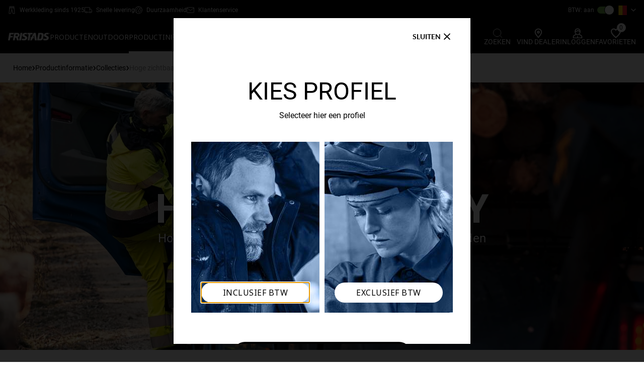

--- FILE ---
content_type: text/html; charset=utf-8
request_url: https://www.fristads.com/nl-be/productinformatie/collecties/hogezichtbaarheid
body_size: 121325
content:


<!DOCTYPE html>
<html class="no-js" lang=nl>
<head>
    <meta charset="utf-8" />
    <meta name="viewport" content="width=device-width, initial-scale=1.0" />
    <meta name="format-detection" content="telephone-no" />
    <meta http-equiv="X-UA-Compatible" content="IE=edge" />
    <meta name="keywords" content="reflectie, geel, neon, oranje, rood, grijs, hoge zichtbaarheids werkkleding, kleding, veiligheid, logistiek, bosbouw, wegen" />
    <meta name="description" content="Wanneer zichtbaarheid van cruciaal belang is, helpt onze hogezichtbaarheidskleding je je persoonlijke veiligheid te optimaliseren. " />

    <title>Hogezichtbaarheid / reflectie werkkleding I Fristads Workwear</title>

    <script type="text/javascript">
        window.googleAnalytics = window.googleAnalytics || {};
        window.googleAnalytics.dimension1 = 'NL-BE OPEN [FK]';
        window.googleAnalytics.dimension2 = 'Fristads Master Shop [F]';
        window.googleAnalytics.dimension3 = 'Retailer';
        window.googleAnalytics.dimension4 = 'False';
</script>
    
    


    



    

        <!-- 4280 -->
                <script type="text/javascript">
                    (function () { if (document.getElementsByClassName("confirmation__header").length == 0)
{
window.dataLayer = window.dataLayer || [];
dataLayer.push({'businessUnit': window.googleAnalytics.dimension1});
dataLayer.push({'shopCustomer': window.googleAnalytics.dimension2});
dataLayer.push({'profileType': window.googleAnalytics.dimension3});
dataLayer.push({'isLoggedIn': window.googleAnalytics.dimension4});
} }());
                </script>
        <!-- 3436 -->
<!-- Google Tag Manager -->
<script>(function(w,d,s,l,i){w[l]=w[l]||[];w[l].push({'gtm.start':
new Date().getTime(),event:'gtm.js'});var f=d.getElementsByTagName(s)[0],
j=d.createElement(s),dl=l!='dataLayer'?'&l='+l:'';j.async=true;j.src=
'https://www.googletagmanager.com/gtm.js?id='+i+dl;f.parentNode.insertBefore(j,f);
})(window,document,'script','dataLayer','GTM-PZMBMHH');</script>
<!-- End Google Tag Manager -->        <!-- 2609 -->
 <meta name="google-site-verification" content="bWH_2l1a0TGOzLnQlcWiqFe1iOSe2Y-_YlDBDuokAN0" />        <!-- 1277 -->

<meta name="google-site-verification" content="42UB9RfzV6whVOblg5sdxiTrp6mj9c-vhKM9fe0QS3U" />
        <!-- 1348 -->

<meta name="google-site-verification" content="NcRGHdtF2exfa8dZTJWRZKSrP9Bi8GeXYvXuFkQ5UKs" />        <!-- 3402 -->
<meta name="google-site-verification" content="SRrl6Lq93vtRNb9KGadwzSga2i8utY93A7UvZxdxtsI" />


        <link rel="shortcut icon" href="https://mediacdn5.fristadskansas.com/Cache/82000/80d887629c405f9c15dfe783c4711f8f.png" />

        <link rel="apple-touch-icon" sizes="114x114" href="https://mediacdn5.fristadskansas.com/Cache/82000/fcceb36d44d9bbd665b0d90267fb9a87.png" />
        <link rel="apple-touch-icon" sizes="72x72" href="https://mediacdn5.fristadskansas.com/Cache/82000/1526b0c392f49cd411d5f115ee644b88.png" />
        <link rel="apple-touch-icon" href="https://mediacdn5.fristadskansas.com/Cache/82000/0f0b2938dc5c30752bcd88113a86de05.png" />

    <meta name="msapplication-TileColor" content="#da532c">
    <meta name="msapplication-TileImage" content="https://static.fristads.com/images/favicon/mstile-144x144.png" />
    <meta name="theme-color" content="#ffffff">


    
    <link href="https://fonts.googleapis.com/css?family=Roboto:300,400,500,700,900" rel="stylesheet">
    
    <link href="https://fonts.googleapis.com/css2?family=Noto+Sans:wght@100;200;400;700&display=swap" rel="stylesheet">

    <script type="text/javascript">
        window.shop = {"roles":{"admin_roles_areamanagerid":12},"urls":{"admin_admin_orderswaitingforapproval":"/nl-be/admin/admin/orderswaitingforapproval","admin_admin_numberoforderswaitingforsecondlevelapproval":"/nl-be/admin/admin/numberoforderswaitingforsecondlevelapproval","admin_admin_orderswaitingforpunchoutaction":"/nl-be/admin/admin/orderswaitingforpunchoutaction","admin_admin_orderswaitingforverificationbyemployees":"/nl-be/admin/admin/orderswaitingforverificationbyemployees","admin_admin_ordersblockingbudgetupdate":"/nl-be/admin/admin/ordersblockingbudgetupdate","admin_admin_ordersreturnedwaitingforapproval":"/nl-be/admin/admin/ordersreturnedwaitingforapproval","admin_admin_getnumberofemployeesthatneedsprofileapproval":"/nl-be/admin/admin/getnumberofemployeesthatneedsprofileapproval","admin_admin_listusertypesbyjobroleid":"/nl-be/admin/admin/listusertypesbyjobroleid","admin_pendingorder_countpendingorderswaitingfordealerapproval":"/nl-be/admin/pendingorder/countpendingorderswaitingfordealerapproval","admin_ordersinprogress_list":"/nl-be/admin/ordersinprogress","admin_bulkuploadsorders_list":"/nl-be/admin/bulkuploadorders/list","admin_bulkupdatedealerendcustomers_list":"/nl-be/admin/bulkupdatedealerendcustomers/list","admin_bulkupdatedealerprices_list":"/nl-be/admin/bulkupdatedealerprices/list","admin_bulkupdatenonfkgitems_list":"/nl-be/admin/nonfklitemsimport/list","admin_sitegroups_sitegroupslist":"/nl-be/admin/sitegroups/sitegroupslist","employee_shoppingfor_quicksearch":"/nl-be/employee/shoppingfor/quicksearch","employee_shoppingfor_addemployee":"/nl-be/employee/shoppingfor/addemployee","employee_shoppingfor_shoppingforlist":"/nl-be/employee/shoppingfor/shoppingforlist","employee_shoppingfor_removeperson":"/nl-be/employee/shoppingfor/removeperson","employee_shoppingfor_removeallpersons":"/nl-be/employee/shoppingfor/removeallpersons","employee_shoppingfor_updateOnlyShowAssortmentForSelectedEmployees":"/nl-be/employee/shoppingfor/updateonlyshowassortmentforselectedemployees","admin_employee_listsitesbybusinessunitidforemployeemove":"/nl-be/admin/employee/listsitesbybusinessunitidforemployeemove","admin_employee_listdepartmentsbysiteid":"/nl-be/admin/employee/listdepartmentsbysiteid","user_orderworkflow_listpendingorders":"/nl-be/user/orderworkflow/listpendingorders","user_orderworkflow_listpendingsecondlevelorders":"/nl-be/user/orderworkflow/listpendingsecondlevelorders","user_orderworkflow_listpendingpunchoutorders":"/nl-be/user/orderworkflow/listpendingpunchoutorders","user_orderworkflow_setexternalverificationnovalue":"/nl-be/user/orderworkflow/setexternalverificationno","user_preorderbudgetmode_updatepreorderbudgetmode":"/nl-be/user/preorderbudgetmode/updatepreorderbudgetmode","user_profileabsenceperiod_listabsenceperiods":"/nl-be/user/profileabsenceperiod/listabsenceperiods","admin_orderreturn_approveorderreturn":"/nl-be/admin/orderreturn/approveorderreturn","admin_orderreturn_denyorderreturn":"/nl-be/admin/orderreturn/denyorderreturn","admin_bulkupdatenonfkgitems_uploadfile":"/nl-be/admin/nonfklitemsimport/uploadfile","article_vas_selectinstructionssubmit":"/nl-be/article/vas/_selectinstructionssubmit","article_vas_setvasrowselected":"/nl-be/article/vas/setvasrowselected","article_vas_setvasrowdeselected":"/nl-be/article/vas/setvasrowdeselected","article_vas_setvasrowitemselected":"/nl-be/article/vas/setvasrowitemselected","article_vas_setvasrowitemdeselected":"/nl-be/article/vas/setvasrowitemdeselected","article_vas_getdetailinstructions":"/nl-be/article/vas/_getdetailinstructions","article_vas_updatecustomizedbasket":"/nl-be/article/vas/updatecurrentbasketwithcustomization","article_vas_updatecustomizedbasketFromPhaseout":"/nl-be/article/vas/updatecurrentbasketwithcustomizationfromphaseout","article_vas_updatecustomizedbasketFromEmployeeOrderForm":"/nl-be/article/vas/updatecurrentbasketwithcustomizationfromemployeeorderform","mini_shopping_basket":"/nl-be/shoppingbasket/shoppingbasket/_minibasket","admin_sitegroups_searchsites":"/nl-be/admin/sitegroups/searchsites","shoppingcart_sendback_forverification":"/nl-be/user/orderworkflow/sendbackforverification","shoppingcart_add_comment":"/nl-be/shoppingbasketitemcomment/addcomment","shoppingcart_approve_all_open_lines":"/nl-be/user/orderworkflow/approveallopenlines","shoppingcart_deny_all_open_lines":"/nl-be/user/orderworkflow/denyallopenlines","shoppingcart_process_order":"/nl-be/user/orderworkflow/processorder","pending_order_details_reload_shoppingcart":"/nl-be/user/orderworkflow/pendingorderdetailshoppingbasketcontentreload","shoppingcart_get_status":"/nl-be/user/orderworkflow/getshoppingbasketstatus","shoppingcart_get_sizes":"/nl-be/shoppingbasket/skuinfo/getsizes","shoppingcart_get_colors":"/nl-be/shoppingbasket/skuinfo/getcolors","admin_list_pending_orders":"/nl-be/admin/admin/listpendingorders","shoppingcart_update":"/nl-be/shoppingbasket/addtobasket/updateshoppingbasket","shoppingcart_addtobasketsingle":"/nl-be/shoppingbasket/addtobasket/addtobasketsingle","shoppingcart_addtobasketbulk":"/nl-be/shoppingbasket/addtobasket/addtobasketorderform","shoppingcart_validate_budget_by_sku":"/nl-be/shoppingbasket/budgetquantity/validatebudgetquantitylimitbysku","shoppingcart_budget_quantity_reached":"/nl-be/shoppingbasket/budgetquantity/budgetquantityreached","admin_jobrole_listarticlesforjobrole":"/nl-be/admin/jobrole/listarticlesforjobrole","admin_reports_bireportssalesbycustomerfile":"/nl-be/admin/reports/bireportssalesbycustomerfile","admin_reports_status":"/nl-be/admin/reports/updatereportstatus","admin_reports_bireportsopenordersfile":"/nl-be/admin/reports/bireportsopenordersfile","general_dev_getstockstatus":"/nl-be/dev/dev/getstockstatus","admin_reports_bireportssalesbyproductsfile":"/nl-be/admin/reports/bireportssalesbyproductsfile","user_orderhistory_reorder":"/nl-be/user/orderhistory/reorder","user_orderhistory_reordercancelledshoppingbasket":"/nl-be/user/orderworkflow/reordercancelledshoppingbasket","user_orderhistory_deletecancelledshoppingbasket":"/nl-be/user/orderworkflow/deletecancelledshoppingbasket","user_orderhistory_listbusinessunitsforcustomer":"/nl-be/user/orderhistory/listbusinessunitsbycustomerid","user_orderhistory_getcustomer":"/nl-be/user/orderhistory/getcustomeridbybusinessunitid","shoppingbasket_get_sizes":"/nl-be/shoppingbasket/shoppingbasketitem/getsizes","shoppingbasket_delete_item":"/nl-be/shoppingbasket/shoppingbasketitem/delete","shoppingbasket_delete_items":"/nl-be/shoppingbasket/shoppingbasketitem/deleteitems","shoppingbasket_setemployeeapprovalneeded":"/nl-be/shoppingbasket/shoppingbasket/setgroupemployeeapprovalneeded","shoppingbasket_create":"/nl-be/shoppingbasket/shoppingbasket/create","shoppingbasket_rename":"/nl-be/shoppingbasket/shoppingbasket/rename","shoppingbasket_delete":"/nl-be/shoppingbasket/shoppingbasket/delete","updateStock":"/nl-be/article/productdetail/getinstockandprice","validateQuantity":"/nl-be/shoppingbasket/addtobasket/validatequantity","updateBuyboxEmployee":"/nl-be/article/productdetail/getbuyboxemployee","updateBuyboxOrderForm":"/nl-be/article/productdetail/getbuyboxorderform","addVAS":"/nl-be/article/vas/addadjustvas","adjustVAS":"/nl-be/article/vas/adjustvas","seeVasOptions":"/nl-be/article/vas/seevasoptions","seeVasOptionsForEmployees":"/nl-be/article/vas/seevasoptionsforemployees","seeVasOptionsForOrderForm":"/nl-be/article/vas/seevasoptionsfororderform","deleteVASRow":"/nl-be/article/vas/deletevasrow","removeVASRow":"/nl-be/article/vas/_deletevas","removeVAS":"/nl-be/shoppingbasket/shoppingbasket/deletevasitem","phaseOut":"/nl-be/shoppingbasket/phaseout/consideractionforphaseout","updateBulkTotal":"/nl-be/article/productdetail/getorderformtotal","updateEmployeeTotal":"/nl-be/article/productdetail/getemployeetotal","updateEmployeeVasTotal":"/nl-be/article/productdetail/getemployeevastotal","getBudget":"/nl-be/article/productdetail/getbudget","acceptDeliveryFee":"/nl-be/shoppingbasket/shoppingbasket/acceptminimumordervaluefee","setApprovalBy":"/nl-be/shoppingbasket/shoppingbasket/setgroupemployeeapprovalneeded","emptyBasket":"/nl-be/shoppingbasket/shoppingbasket/empty","excludeFromBudget":"/nl-be/shoppingbasket/shoppingbasket/includeiteminbudget","excludeAllFromBudget":"/nl-be/shoppingbasket/shoppingbasket/includeallitemsinbudget","overrideBudget":"/nl-be/shoppingbasket/shoppingbasket/setgroupbudgetoverrideoption","shoppingbasket_gotocheckout":"/nl-be/shoppingbasket/shoppingbasket/checkout","admin_administrativeusers_employeelistsearch":"/nl-be/admin/administrativeusers/employeelistsearch","admin_administrativeusers_addusertorole":"/nl-be/admin/administrativeusers/addusertorole","user_sitechooser_sitechanger":"/nl-be/user/sitechooser/sitechanger","user_sitechooser_sitechanger_employeefinder":"/user/sitechooser/sitechangeremployeefinder","user_sitechooser_listdivisionsbycustomerid":"/nl-be/user/sitechooser/listdivisionsbycustomerid","user_sitechooser_listbusinessunitsbydivisionid":"/nl-be/user/sitechooser/listbusinessunitsbydivisionid","admin_employeefinder_listjobroles":"/nl-be/admin/employeefinder/listjobroles","admin_employeefinder_listusertypesbyjobroleid":"/nl-be/admin/employeefinder/listusertypesbyjobroleid","user_profile_index":"/nl-be/user/profile","addVoucher":"/nl-be/shoppingbasket/shoppingbasket/checkvouchercode","removeVoucher":"/nl-be/shoppingbasket/shoppingbasket/removevoucherfromshoppingbasket","admin_bulkinsertemployees_reportlist":"/nl-be/admin/bulkinsertemployees/reportlist","admin_bulkinsertemployees_uploadfileforbulkinsertemployees":"/nl-be/admin/bulkinsertemployees/uploadfile","admin_bulkuploadorders_uploadfile":"/nl-be/admin/bulkuploadorders/uploadfile","admin_bulkupdatedealerendcustomers_uploadfile":"/nl-be/admin/bulkupdatedealerendcustomers/uploadfile","admin_bulkupdatedealerendcustomers_downloadfile":"/nl-be/admin/bulkupdatedealerendcustomers/download","admin_bulkupdatedealerprices_uploadfile":"/nl-be/admin/bulkupdatedealerprices/uploadfile","admin_bulkupdatedealerprices_downloadfile":"/nl-be/admin/bulkupdatedealerprices/download","admin_employeefindertoexport_listdivisionsbycustomerid":"/nl-be/admin/employeefindertoexport/listdivisionsbycustomerid","admin_employeefindertoexport_listbusinessunitsbydivisionid":"/nl-be/admin/employeefindertoexport/listbusinessunitsbydivisionid","admin_employeefindertoexport_listsitesbybusinessunitid":"/nl-be/admin/employeefindertoexport/listsitesbybusinessunitid","admin_employeefindertoexport_listjobroles":"/nl-be/admin/employeefindertoexport/listjobroles","admin_employeefindertoexport_listusertypesbyjobroleid":"/nl-be/admin/employeefindertoexport/listusertypesbyjobroleid","admin_employeefindertoexport_exportaction":"/nl-be/admin/employeefindertoexport/exportaction","admin_reports_listsitesbycustomerid":"/nl-be/admin/reports/listsitesbycustomerid","admin_reports_listsitesbybusinessunitid":"/nl-be/admin/reports/listsitesbybusinessunitid","admin_reports_listbusinessunitsbycustomerid":"/nl-be/admin/reports/listbusinessunitsbycustomerid","admin_reports_listsitesbydivisionid":"/nl-be/admin/reports/listsitesbydivisionid","admin_reports_listbusinessunitsbydivisionid":"/nl-be/admin/reports/listbusinessunitsbydivisionid","admin_reports_listjobrolesbycustomerid":"/nl-be/admin/reports/listjobrolesbycustomerid","admin_reports_listjobrolesbybusinessunitid":"/nl-be/admin/reports/listjobrolesbybusinessunitid","admin_reports_listusertypesbyjobroleid":"/nl-be/admin/reports/listusertypebyjobroleid","shoppingbasket_shoppingbasket_shoppingbasketsmallcontent":"/nl-be/shoppingbasket/shoppingbasket/shoppingbasketsmallcontent","checkout_checkout_getdeliverydate":"/nl-be/checkout/checkout/getdeliverydate","checkout_checkout_getecofriendlydeliverydatesInfo":"/nl-be/checkout/checkout/getecofriendlydeliverydateinfo","checkout_checkout_setdeliverydate":"/nl-be/checkout/checkout/setdeliverydate","checkout_checkout_getfreightoptions":"/nl-be/checkout/checkout/getfreightoptions","checkout_checkout_setdeliveryoptionsmode":"/nl-be/checkout/checkout/setdeliveryoptionsmode","checkout_checkout_setfreightoption":"/nl-be/checkout/checkout/setfreightoption","checkout_checkout_setcustomfieldvalue":"/nl-be/checkout/checkout/setcustomfieldvalue","checkout_checkout_setpaymentmethod":"/nl-be/checkout/checkout/setpaymentmethod","checkout_checkout_setutilityroomid":"/nl-be/checkout/checkout/setutilityroomid","checkout_checkout_setpredefinedaddressfordeliverygroup":"/nl-be/checkout/checkout/setpredefinedaddressfordeliverygroup","checkout_checkout_setgeneralorderdeliveryaddressfordeliverygroup":"/nl-be/checkout/checkout/setgeneralorderaddressfordeliverygroup","checkout_checkout_setvatnumber":"/nl-be/checkout/checkout/setvatnumber","checkout_checkout_updatereturnshipmenttype":"/nl-be/checkout/checkout/setreturnshipmenttype","checkout_checkout_updatereturnshipmentfreight":"/nl-be/checkout/checkout/setreturnshipmentfreight","checkout_checkout_updatereturnorderreservationnumber":"/nl-be/checkout/checkout/setreturnorderreservationnumber","checkout_checkout_validateAddressName":"/nl-be/checkout/checkout/validateaddressname","checkout_checkout_customDeliveryAddressEdit":"/nl-be/checkout/checkout/_customdeliveryaddressedit","checkout_checkout_validateEmployeeAddressAndInputFields":"/nl-be/checkout/checkout/validateemployeeaddressandinputfields","checkout_checkout_validateSiteAddressAndInputFields":"/nl-be/checkout/checkout/validatesiteaddressandinputfields","checkout_checkout_customDeliveryEmployeeAddressEdit":"/nl-be/checkout/checkout/_customdeliveryemployeeaddressedit","admin_partnerarticlenumbers_partnerarticlenumberslistsearch":"/nl-be/admin/partnerarticlenumbers/partnerarticlenumberslistsearch","admin_partnerarticlenumbers_assignpartnerarticlenumbertositeandarticle":"/nl-be/admin/partnerarticlenumbers/assignpartnerarticlenumbertositeandarticle","admin_partnerarticlenumbers_assignpartnerskunumbertositeandarticle":"/nl-be/admin/partnerarticlenumbers/assignpartnerskunumbertositeandarticle","checkout_checkout_setmanpacking":"/nl-be/checkout/checkout/setmanpacking","checkout_checkout_placeorder":"/nl-be/checkout/checkout/placeorder","checkout_checkout_setdeliveryparameter":"/nl-be/checkout/checkout/setdeliveryparameter","checkout_setcustomdeliverydate":"/nl-be/checkout/checkout/setcustomdeliverydate","checkout_gotobasket":"/nl-be/shoppingbasket/shoppingbasket","user_user_lostpasswordmodal":"/nl-be/user/user/lostpasswordmodal","user_user_loginmodal":"/nl-be/user/user/loginmodal","login_logout":"/nl-be/login/logout","shoppingbasket_iscurrentshoppingbasketempty":"/nl-be/shoppingbasket/shoppingbasket/iscurrentshoppingbasketempty","login_basketnotempty":"/nl-be/login/shoppingbasketnotemptyonlogout","article_quicksearch_search":"/nl-be/article/quicksearch/quicksearch","shoppingbasket_shoppingbasket_shoppingbasketconfirmationcontent":"/nl-be/shoppingbasket/shoppingbasket/shoppingbasketconfirmationcontent","checkout_checkout_punchoutshopppingbasketsubmit":"/nl-be/punchout/punchoutshoppingbasketsubmit","shoppingbasket_shoppingbasket_transferpunchoutshoppingbasket":"/nl-be/punchout/transferpunchoutshoppingbasket","checkout_confirmation_getdealers":"/nl-be/dealer/getdealers","checkout_confirmation_getdealerinfo":"/nl-be/dealer/getdealerinfo","checkout_confirmation_associatedealer":"/nl-be/dealer/associatedealer","favoritelist_index":"/nl-be/user/favoritelist","favoritelist_addarticle":"/nl-be/old_favoritlist/favoritelist/addarticle","favoritelist_removearticle":"/nl-be/old_favoritlist/favoritelist/removearticle","favoritelist_count":"/nl-be/favoritelist/count","favoritelist_list":"/nl-be/favoritelist/list","favoritelist_getarticlesbyfavoritlistid":"/nl-be/old_favoritlist/favoritelist/getarticlesbyfavoritlistid","favoritelist_removefrommultiple":"/nl-be/old_favoritlist/favoritelist/removearticlefromfavoritelists","favoritelist_setcurrent":"/nl-be/old_favoritlist/favoritelist/setcurrent","favoritelist_updateOrderOfItems":"/nl-be/old_favoritlist/favoritelist/updateorderofitems","favoriteCatalog_updateRecommendedRetailPrice":"/nl-be/old_catalog/favoritecatalog/getrecommendedretailprices","favoriteCatalog_formatNumber":"/nl-be/old_catalog/favoritecatalog/formatnumber","favoriteCatalog_formatPrice":"/nl-be/old_catalog/favoritecatalog/formatprice","favoriteCatalog_calculateDiscount":"/nl-be/old_catalog/favoritecatalog/calculatediscountprice","compareModal_compare":"/nl-be/user/comparemodal/compare","article_download_texts":"/nl-be/article/productdetail/getarticletexts","intelligence_data_api":"/nl-be/intelligencedataapi/get","klarna_checkout":"/nl-be/checkout/klarnacheckout/checkout","klarna_checkout_update_freight":"/nl-be/checkout/klarnacheckout/updatefreight","klarna_checkout_update_order":"/nl-be/checkout/klarnacheckout/updateklarnacheckoutorder","get_single_article":"/nl-be/article/look/singlelookarticle","checkout_index":"/nl-be/checkout/checkout","shoppingbasket_index":"/nl-be/shoppingbasket/shoppingbasket","nexmartIntegrationModal":"/nl-be/article/productdetail/nexmartmodal","mobileNavigation":"/nl-be/navigation/mobilenavigation","quickBuyModal_quickBuy":"/nl-be/user/quickbuy/quickbuy","product_sheet_urls":"/nl-be/article/productdetail/getproductsheeturls","changevat":"/nl-be/page/changevat","product_detail":"/nl-be/article/productdetail","shoppingbasket_copy_basket":"/nl-be/shoppingbasket/shoppingbasket/copyshoppingbasket","save_fcs_address":"/nl-be/checkout/checkout/setfcsaddressform","validate_fcs_address":"/nl-be/checkout/checkout/validatefcsaddressform","select_delivery_address_type":"/nl-be/checkout/checkout/_selectdeliveryaddresstype","itemBackInStockSignUp_modal":"/nl-be/article/itembackinstocksignup/itembackinstocksignupmodal","signUp":"/nl-be/article/itembackinstocksignup/signup","admin_easycom_return_order":"/nl-be/admin/orderreturn/easycomreturnorder","payPalRequestAcceptUrl":"/nl-be/paymentgateway/handlemessage?provider=PayPal&path=Accept","payPalRequestErrorUrl":"/nl-be/paypal/error","resetKlarnaOrderId":"/nl-be/checkout/klarnacheckout/resetklarnacheckoutid","admin_utilityrooms_refresh":"/nl-be/admin/utilityroom/updateselectedutilityroom","fitassistant_formatnumber":"/nl-be/article/fitassistantmodal/formatnumber","ordersInProgressDeleteItem":"/nl-be/user/orderworkflow/deleteitem","set_custom_delivery_date":"/nl-be/checkout/checkout/setcustomdeliverydate","reset_custom_delivery_date":"/nl-be/checkout/checkout/resetcustomdeliverydate","containsPhaseOutSkuThatNeedAction":"/nl-be/shoppingbasket/addtobasket/containsphaseoutskuthatneedaction","articleListToggleView":"/nl-be/article/orderform/changeorderformviewtoggle","orderFormAddToBasket":"/nl-be/shoppingbasket/addtobasket/addtobasketarticlelistorderform","calculateTotalPriceForOrderForm":"/nl-be/article/orderform/calculatetotalpricefororderform","changeSelectedRrpDropdownValue":"/nl-be/article/orderform/changeselectedrrpdropdownvalue"},"translations":{"datatable":{"decimal":",","thousands":".","emptyTable":"No data available in table","info":"Showing _START_ to _END_ of, _TOTAL_ alternatives","infoEmpty":"Showing 0 to 0 of 0 entries","infoFiltered":"(filtered from _MAX_ total entries)","infoPostFix":"","lengthMenu":"Show _MENU_ entries","loadingRecords":"Loading...","processing":"Processing...","filterLabel":"Filter in table:","searchPlaceholder":"Quick search:","search":"","zeroRecords":"No matching records found","paginate":{"first":"First","last":"Last","previous":"<svg class='icon__arrow icon__arrow--left'><use xlink:href='#icons_arrow-fill'></svg>","next":"<svg class='icon__arrow icon__arrow--right'><use xlink:href='#icons_arrow-fill'></svg>"},"aria":{"sortAscending":": activate to sort column ascending","sortDescending":": activate to sort column descending"}},"website":{"phaseoutgroup":{"pieces":"Stuks"}},"moveemployee":{"selectSite":"Selecteer de vestiging waarnaar u de medewerker wilt verplaatsen"},"settings":{"invalidBudget":"Geen geldig budget voor het geselecteerde type gebruiker","changeJobRole":"U bent de functie van de medewerker aan het wijzigen. Dit zal alle huidge budgetpunten voor de medewerker aanpassen. Deze actie zal ook alle lopende orders\r\n uit de winkelmand verwijderen en de lopende orders die wachten op goedkeuring.","changeUserType":"U bent de usertype van de medewerker aan het wijzigen. Dit zal alle huidge budgetpunten voor de medewerker wissen, u dient hem een nieuw startbudget te geven. Daarna kunt u indien nodig handmatig het budget wijzigen. Deze actie zal ook alle lopende orders\r\n uit de winkelmand verwijderen en de lopende orders die wachten op goedkeuring.\r\n","percentOfBudgetCycle":"Aantal over van de huidige budget fase"},"profile":{"passwordsMustMatch":"Wachtwoorden dienen overeen te komen","passwordInvalid":"Wachtwoord is ongeldig","lockComment":"Opmerking vergrendelen","measurement_CommentLockedBy":"Locked door","measurement_You":"Jij","mustEnterPassword":"U moet een wachtwoord invoeren"},"checkout":{"mandatoryFieldErrorText":"Het veld is verplicht","maxLengthFieldErrorText":"Het aantal tekens is beperkt tot","resettingBasketMerge":"Reset het samenvoegen","passwordInvalid":"Wachtwoord is ongeldig","sidebar_seeitemdetails":"Toon product details","sidebar_hideitemdetails":"Verberg artikel details","placeorder_acceptterms":"U heeft de condities geaccepteerd om uw order te kunnen controleren","edit_address":"Bewerking","not_editable_address":"Dit adres kan niet worden bewerkt"},"buyboxCommon":{"skuLimitationPrefix":"Kan alleen besteld worden in stappen van","mustSelectSize":"U moet een maat selecteren","validationErrorForQuantity":"Voer een geldige hoeveelheid in"},"select2":{"errorLoading":"De resultaten konden niet worden geladen","inputTooLong":"Verwijder alstublieft {0} teken(s)","inputTooShort":"Voer minimaal {0} tekens in","loadingMore":"Meer resultaten laden...","maximumSelected":"Je kunt slechts {0} artikel(en) selecteren","noResults":"Je kunt slechts {0} artikel(en) selecteren","searching":"Je kunt slechts {0} artikel(en) selecteren","selectPlaceholder":"Selecteer"},"common":{"dismiss":"Sluiten","readmore":"Toon meer","readless":"Toon minder","close":"Sluiten","missingFields":"Sommige velden ontbreken"},"catalog":{"fileIsTooBig":"Maximale toegestane grootte is 5 MB","recPrice":"Aanbevolen verkoopprijs","yourPrice":"Uw prijs","pricInclVat":"Prijs incl. BTW","price":"Prijs","noRowsInCatalogError":"Je kunt de catalogus niet opslaan zonder een item"},"intelligencedataapi":{"dataNotFound":"Gegevens niet gevonden"},"mergeshoppingbasket":{"areYouSureYouWantToMerge":"Weet u zeker dat u de geselecteerde manden wilt samenvoegen? U wordt doorgestuurd naar de kassa."},"productdetail":{"createProductSheet":"Download het productblad (alle kleuren)","createProductSheetSingleColor":"Download het productblad (één kleur)","noProductSheetAvailable":"Geen productblad beschikbaar","stockPieces":"Op voorraad: {} st"},"admin":{"administrativeUsers":{"mustEnterCostCenters":"CostcentersDienenIngevuldTeWorden"}},"ordersInProgress":{"ConfirmDeny":"Weet u zeker dat u de bestelling wilt weigeren?","ConfirmApprove":"Bestellingen goedkeuren voor onderstaande medewerkers:","ConfirmDelete":"Weet u zeker dat u dit item wilt verwijderen?","ConfirmApproveForOne":"Weet u zeker dat u de bestelling wilt goedkeuren?"},"cms":{"noFileChosen":"Geen bestand gekozen","numberOfFilesSelected":"Bestanden geselecteerd"},"productListPage":{"youCantAddMoreThanFourItems":"Je kunt niet meer dan vier items aan de vergelijking toevoegen","orderFormViewPLP":{"addedToBasket":"Artikelen zijn toegevoegd aan uw winkelmand.","error":"Er is een fout opgetreden."}}}};
        window.shop.urls.article_articlelist_search = "/nl-be/products/searchterm/{searchTerm}/sorting/searchscore";
        window.shop.translations.buyboxCommon.mustSelectSize = "U moet een maat selecteren";
        window.shop.translations.buyboxCommon.stockText = "We hebben alleen";
        window.shop.translations.buyboxCommon.sizeText = "stuks op voorraad of in productie voor deze maat";
        window.shop.translations.buyboxCommon.adjustText = "die je kunt bestellen.";
        window.shop.translations.YoutubeNotAllowedCookieText = "Marketing- en statistiekcookies moeten worden geaccepteerd om de video te tonen";
        window.shop.translations.ItemOutGoingWithStockWithNoReplacementMessage = "Pas het aantal aan bij de rood gemarkeerde producten.";
    </script>

    <script type="application/ld+json">
        {"@context":"http://schema.org/","@type":"Organization","url":"www.fristads.com","logo":"https://mediacdn5.fristadskansas.com/Cache/84000/b2eee1251fc948a5f4ea5cf11b5b95dc.png"}
    </script>

    <script type="application/ld+json">
        {"@context":"http://schema.org/","@type":"WebSite","url":"www.fristads.com","potentialAction":{"@type":"SearchAction","target":"www.fristads.com/nl-be/products/searchterm/{search_term_string}/sorting/searchscore","query-input":"required name=search_term_string"}}
    </script>
        <script id="CookieConsent" src="https://policy.app.cookieinformation.com/uc.js"
                data-culture="nl" type="text/javascript" data-gcm-enabled="”false”"></script>
    



    
    <link rel="canonical" href="https://www.fristads.com/nl-be/productinformatie/collecties/hogezichtbaarheid" />



    


    

        <!-- 3313 -->
<script id="mcjs">!function(c,h,i,m,p){m=c.createElement(h),p=c.getElementsByTagName(h)[0],m.async=1,m.src=i,p.parentNode.insertBefore(m,p)}(document,"script","https://chimpstatic.com/mcjs-connected/js/users/f1d0674e1d9711f97b1b27b02/fe420fd65376787583255408d.js");</script>
        <!-- 4271 -->
                <style type="text/css">.mobile-footer-links .general__group {
    width: 100%;
}</style>


    
    


    



    
</head>
<body data-test-banner="false" class="  ">
        <link rel="stylesheet" href="https://static.fristads.com/styles/themes/FristadsNew/admin.css?v=fGLRVWy3w5-EI8UQvzuj9efa56K0oAGTRa1Qb4NBMjQ">
        <link rel="stylesheet" href="https://static.fristads.com/styles/themes/FristadsNew/main.css?v=eA56i7LR6BTdp_fe6oW7FaAiyTMyUcYDsOqJXhxF27I">

    

        <!-- 581 -->
<script src="https://ajax.googleapis.com/ajax/libs/jquery/3.7.1/jquery.min.js"></script>        <!-- 4327 -->
                <style type="text/css">.Upcoming{
    background-color: #ffffffeb;
    color: #000000;
}
</style>
        <!-- 3437 -->
<!-- Google Tag Manager (noscript) -->
<noscript><iframe src="https://www.googletagmanager.com/ns.html?id=GTM-PZMBMHH"
height="0" width="0" style="display:none;visibility:hidden"></iframe></noscript>
<!-- End Google Tag Manager (noscript) -->

    
    


    




    
        <div style="position: absolute; width: 0; height: 0; display: none;"><svg xmlns="http://www.w3.org/2000/svg" xmlns:xlink="http://www.w3.org/1999/xlink"><defs><style>
    .sprite-symbol-usage {display: none;}
    .sprite-symbol-usage:target {display: inline;}
  </style><symbol fill="none" viewBox="0 0 76 19" id="KlarnaLogo">
  <path d="M73.5 13.613c-1.19 0-2.153.976-2.153 2.18 0 1.204.964 2.18 2.153 2.18 1.19 0 2.153-.976 2.153-2.18 0-1.204-.964-2.18-2.153-2.18Zm-7.074-6.746v-.743h3.431V17.73h-3.43v-.742a5.964 5.964 0 0 1-3.403 1.063c-3.34 0-6.047-2.741-6.047-6.123s2.707-6.123 6.047-6.123c1.263 0 2.433.393 3.402 1.063Zm-3.12 8.046c1.717 0 3.109-1.337 3.109-2.986 0-1.649-1.392-2.986-3.11-2.986-1.717 0-3.109 1.337-3.109 2.986 0 1.649 1.392 2.986 3.11 2.986ZM50.88 5.812c-1.372 0-2.669.431-3.536 1.62V6.125h-3.417V17.73h3.459v-6.1c0-1.765 1.169-2.63 2.576-2.63 1.508 0 2.375.913 2.375 2.606v6.122h3.427v-7.38c0-2.7-2.12-4.537-4.885-4.537ZM38.964 7.636V6.125h-3.513v11.604h3.521V12.31c0-1.828 1.957-2.81 3.314-2.81h.041V6.126c-1.393 0-2.675.604-3.363 1.51Zm-8.74-.769v-.743h3.432V17.73h-3.431v-.742a5.964 5.964 0 0 1-3.402 1.063c-3.34 0-6.047-2.741-6.047-6.123s2.707-6.123 6.047-6.123c1.262 0 2.432.393 3.401 1.063Zm-3.12 8.046c1.717 0 3.11-1.337 3.11-2.986 0-1.649-1.393-2.986-3.11-2.986-1.717 0-3.11 1.337-3.11 2.986 0 1.649 1.393 2.986 3.11 2.986Zm-11.327 2.816h3.592V.953h-3.592V17.73ZM13.302.95H9.58c0 3.089-1.402 5.923-3.848 7.778L4.258 9.846l5.713 7.888h4.697l-5.257-7.258c2.492-2.513 3.89-5.893 3.89-9.526ZM0 17.733h3.803V.95H0v16.783Z" fill="#fff" />
</symbol><symbol viewBox="0 0 467 30" id="LOGO">
  <image width="467" height="30" xlink:href="[data-uri]"></image>
</symbol><symbol fill="none" viewBox="0 0 98 19" id="PostnordLogo">
  <g clip-path="url(#PostnordLogo_a)">
    <path fill-rule="evenodd" clip-rule="evenodd" d="M55.975 3.185c-2.362 0-3.245 1.42-3.255 1.434l-.267.44V3.562h-3.967V14.8h3.966V9.035c0-1.573.618-2.274 2-2.274 1.519 0 1.645 1.347 1.645 2.609v5.432h4.008V7.867c0-3.063-1.428-4.682-4.13-4.682Zm26.707 3.764c.602 0 1.06.095 1.3.16l.096-3.63c-.124-.034-.394-.086-.855-.086-2.244 0-2.865 1.361-2.89 1.417l-.275.63V3.56H76.09v11.241h3.968v-5.41c0-1.62.882-2.442 2.624-2.442ZM43.905.97H39.94V14.8h3.965V6.865h2.06l1.783-3.304h-3.843V.97Zm26.65 8.232c0-1.536-.995-2.568-2.478-2.568-1.496 0-2.5 1.032-2.5 2.568 0 1.451 1.052 2.503 2.5 2.503 1.46 0 2.478-1.029 2.478-2.503Zm4.237-.125c0 4.198-3.404 6.078-6.778 6.078-3.058 0-6.632-1.542-6.632-5.892 0-4.199 3.405-6.08 6.778-6.08 3.302 0 6.632 1.823 6.632 5.893Zm18.853.083c0-1.451-1.051-2.504-2.499-2.504-1.46 0-2.48 1.03-2.48 2.504 0 1.534.997 2.565 2.48 2.565 1.495 0 2.5-1.03 2.5-2.565ZM97.478.02v14.781h-3.965V13.38l-.259.352c-.01.014-1.088 1.444-3.407 1.444-3.232 0-5.403-2.417-5.403-6.016 0-3.45 2.403-5.955 5.715-5.955 2.093 0 3.096 1.03 3.105 1.04l.248.264V.8l3.966-.78ZM34.5 7.736c-.188-.028-.36-.053-.52-.074-1.02-.146-1.583-.225-1.583-.82 0-.7.969-.79 1.813-.79 1.57 0 2.963.424 3.42.58l.68-2.944a17.367 17.367 0 0 0-4.06-.48c-3.843 0-6.048 1.43-6.048 3.927 0 2 1.27 2.98 4.378 3.387 1.417.188 2.065.274 2.065.936 0 .72-.901.813-1.686.813-1.816 0-3.514-.633-4.03-.844l-.78 3.048c.474.15 2.248.66 4.434.66 4.094 0 6.257-1.359 6.257-3.928 0-1.73-.724-2.911-4.338-3.47H34.5ZM23.197 9.203c0-1.535-.995-2.568-2.478-2.568-1.495 0-2.5 1.032-2.5 2.568 0 1.451 1.051 2.503 2.5 2.503 1.46 0 2.478-1.029 2.478-2.503Zm4.239-.126c0 4.2-3.406 6.079-6.78 6.079-3.058 0-6.631-1.542-6.631-5.892 0-4.199 3.403-6.08 6.778-6.08 3.3 0 6.632 1.823 6.632 5.893Zm-18.624.125c0-1.535-.996-2.567-2.478-2.567-1.496 0-2.5 1.032-2.5 2.568 0 1.451 1.052 2.503 2.5 2.503 1.46 0 2.477-1.029 2.477-2.503Zm4.223 0c0 3.45-2.403 5.954-5.715 5.954-2.094 0-3.096-1.03-3.106-1.04l-.247-.264v4.27H0V3.56h3.966v1.42l.26-.35c.009-.014 1.096-1.446 3.406-1.446 3.232 0 5.403 2.418 5.403 6.017Z" fill="#fff" />
  </g>
  <defs>
    
  </defs>
</symbol><clipPath id="PostnordLogo_a">
      <path fill="#fff" d="M0 0h98v18.726H0z" />
    </clipPath><symbol viewBox="0 0 11 8.2" id="arrow">
  <style>
    #arrow .st1{display:none;stroke:#000;stroke-miterlimit:10}
  </style>
  <path d="m7.1 5.7 3.4-3.8V.5H8.3L6.7 2.4 5.5 3.8 4.3 2.5 2.7.5H.5v1.4l3.3 3.7 1.6 1.8 1.7-1.7z" style="stroke:#000;stroke-miterlimit:10" />
</symbol><symbol viewBox="0 0 24 24" id="arrow-25">
  <path d="m5 3 3.057-3L20 12 8.057 24 5 21l9-9z" />
</symbol><symbol fill="none" viewBox="0 0 15 15" id="arrow-black">
  <path d="m4.594 14.719-1.407-1.313L9.095 7.5 3.188 1.594 4.593.28l7.219 7.22-7.218 7.219Z" fill="#000" />
</symbol><symbol viewBox="0 0 11 18" id="arrowthick">
  <path d="M.703 1.747A1 1 0 0 0 .705 3.16l5.133 5.134a1 1 0 0 1 0 1.414L.705 14.841a1 1 0 0 0-.002 1.412l1.029 1.035a1 1 0 0 0 1.416.003l7.584-7.584a1 1 0 0 0 0-1.414L3.148.709a1 1 0 0 0-1.416.003L.702 1.747Z" />
</symbol><symbol viewBox="0 0 19 23" id="bag">
  <g stroke="#000" fill="none" fill-rule="evenodd" stroke-linecap="square">
    <path d="M18.5 22.3a.2.2 0 0 1-.2.2H.7a.2.2 0 0 1-.2-.2V5.7c0-.11.09-.2.2-.2h17.6c.11 0 .2.09.2.2v16.6Z" />
    <path d="M5.5 8.5v-4c0-2.2 1.8-4 4-4s4 1.8 4 4v4" />
  </g>
</symbol><symbol viewBox="0 0 39 35" id="budget">
  <image width="39" height="35" xlink:href="[data-uri]"></image>
</symbol><symbol viewBox="0 0 17 21" id="cart">
  <path d="M15.8 3.2h-4V.5H5.2v2.7h-4L.5 20.5h16l-.7-17.3zM6.5 1.8h4v1.3h-4V1.8zM1.8 19.2l.7-14.7h2.7v2h1.3v-2h4v2h1.3v-2h2.7l.7 14.7H1.8z" style="stroke:#000;stroke-miterlimit:10" />
</symbol><symbol fill="none" viewBox="0 0 30 30" id="check-black">
  <path d="M11.25 20.212 6.038 15l-1.775 1.762 6.987 6.988 15-15-1.762-1.762L11.25 20.212Z" fill="#000" />
</symbol><symbol fill="none" viewBox="0 0 11 6" id="chevron-down">
  <path fill-rule="evenodd" clip-rule="evenodd" d="M5.77 5.77a.782.782 0 0 1-1.105 0L.239 1.346A.782.782 0 1 1 1.345.24l3.873 3.87L9.09.24a.782.782 0 0 1 1.107 1.106L5.77 5.771Z" fill="#000" />
</symbol><symbol viewBox="0 0 640 480" id="dk">
  <path fill="#c60c30" d="M0 0h640.1v480H0z" />
  <path fill="#fff" d="M205.714 0h68.57v480h-68.57z" />
  <path fill="#fff" d="M0 205.714h640.1v68.57H0z" />
</symbol><symbol viewBox="0 0 640 480" id="en">
  <g stroke="#FFF" stroke-width="16" fill="none" fill-rule="evenodd" stroke-linejoin="round">
    <path d="M459.84 93.571c-36.608 35.875-87.858 58.572-143.5 58.572-55.644 0-106.161-21.964-142.769-58.572m0 292.858c36.608-35.875 87.858-58.572 143.5-58.572 55.643 0 105.429 21.964 142.768 57.84" />
    <path d="M320 35v410M115 240h410M320 35c113.219 0 205 91.781 205 205s-91.781 205-205 205-205-91.781-205-205S206.781 35 320 35h0Z" stroke-linecap="round" />
    <path d="M320 35c64.7 0 117.143 91.781 117.143 205S384.699 445 320 445c-64.7 0-117.143-91.781-117.143-205S255.301 35 320 35h0Z" stroke-linecap="round" />
  </g>
</symbol><symbol fill="none" viewBox="0 0 35 22" id="fit-assistant-dashed">
  <path stroke="#000" stroke-width="2" stroke-dasharray="6 6" d="M1 1.645h32.88v18.98H1z" />
</symbol><symbol fill="none" viewBox="0 0 36 29" id="fit-assistant-triangle">
  <path d="M.88 14.135 35.755 0v28.27L.88 14.135Z" fill="#6F8DB3" />
</symbol><symbol viewBox="0 0 467 30" id="fklogo">
  <style>
    #fklogo .st0{fill:none;enable-background:new}
  </style>
  <image width="467" height="30" xlink:href="[data-uri] AAB6JgAAgIQAAPoAAACA6AAAdTAAAOpgAAA6mAAAF3CculE8AAAABmJLR0QAAAAAAAD5Q7t/AAAA CXBIWXMAAAsSAAALEgHS3X78AAAcGklEQVR42tWdebRdRZXGfzuBgEQDMgk0YAiDIAECjaAi0IgQ ZiQgIGqgUWwFlTiA0i1KoyiNoIhLiQqKigxCIDKFBhlFZkiIiAwhxERAppBAQggZvv5j1/Wed1J1 xvvy6G+tu/Jyzq5du+qcU8OeyiSNAA4HhlAfk8zsnuwFSe8B9gIGl5RdDLwAPAHcb2avVKlQ0jDg GGBzYMXA5wlgvJnNLSk7KMg2BtgRGA68FVgUZJkK/Am4yMym58oOB44ErEE/pXCvmV1XIO+HgP2A 1bKXgWeAS8zsz3Uqk/RW4Ghg9RLSxcBLoZ6/AtPMbGmbhkraABgL7AKMCjKsAMwBZgF3AdcD15jZ orYdK2kH4GDgHeHSXOAmM7uqpNxGoY82CJcWAY8DPyt7v3J83gMcBqyZu/U8cKWZ3dWgTXvi7232 23oBuNXM/lKRx+rAp4H18O/nJeC3ZvbXCmW3Aj4O7ARsAbw93HoJeBK4E7gSuMPM1KB9GwGfBNbP 3XoZuKXs2VXg/zZ8rNsj9OPawMrAa8CzwAPALfi3NadNXRXlWQcfj3YCNgNWBVYC5gFPAQ8CN+Hj Y6X+lPRR4F2J20uAF4FpwF1mNq8HbVgXODDThrWAQcAbwNPAX0IbrjOzhTV5fwnYGrjbzMa36ONT 8Hf9HDN7KEFn+Pg+PMFqcei7R4DJZvZqjMk0NcfNOV6rSVrYgM8iSddJ2qNC54xN8DiupNxekp6s IdNlYeDplP9ei35KYUaBvG+XNK+g7CMNXqxzG8r5kqTfStpd/tLVqXNVSb+QtKRiXc9IGlO3bZF6 H4jwXlRSZpikpxJyfaJG3YNDO1J4UdJKNdtzeAG/pZI+VZHPyZHyE0rKbCzpxhrvy1RJ/9rgmf2h pI0b1eUZ+A6SdIKkVyrKv0DSqar5rteQZ5SkKyQtrijPDEknSlqlhO9mNZ7RIkmXSNqyYRtGhPJV 2zBb0lclVd60hXZL0pQWff1vGRnGFdBtX6PvFkq6WNKmeSZt8GiO1zYt+SkIuUpBo49KlCvqqOMb yvKdDI9f96BtebxRIPMnK5SvNWBJuqUHMt8tafuK9a0n6bEGdSyUtHLTDyjUPSXGuKTMzxPyzJG0 Vo26d6/QxoNqtmd8Cb/XJb2zAp9TImUnFtDvENpfFw/UbN968gmzCCc3eA8GS5rQQH5J2r1ufSWy DJH0Ay27sJwj6Y+SJkq6Uv6d/iMiz3QVfPPqO3FUxUJJn67ZjiO17EJ/jqTbJf1OvvCeJOlvkfoe lGupqtSzPCfTJn03X64JAHw73gZ51V8vVnKHA5fLVbKtIWkf4OyGxdcraGsvUMTzIxXKV6HJohfP Z0fgLkmfKyKStAKu8tusQR1D6KpnlwvkKtTU7u4kM3uhBrvDK9AcVlPEssXFSsBpPe6TtYGrcfVj XdTdRX6E8vfz0AZynI6bdZqg0qBfBZJWxVXI4+iOu5cBuwJrmNnOZvZhMzvIzHYzs3Vwde0puAoa vE8vqljlf1sOuFp+FPAF4LFANwT4qaSDK7bjS8AFwNBw6W5gX2BNM9vFzA41s4+Z2d5m9k7cHDce VzEDbAvcIWm9KvUNEL6Y67dBuPp6q9B3Twa6VYALJR0I7SfT6S3Lp7A3bhdthTCg/6iA5EHgYvyl noLbI1OY0Q/tfCoh9+pAlVXxR9VPqqgSrAD8KHxYKRwN7JC4Nwe4FrgQuAGYHaFZbu2S2+HPS9ye iA8GVXmtiNtqy7CfpLf0uClHSHp3D/mditsVY5gFTMC/n9txu2MWdceWj1agGSlp86oMJb0L+GLi 9iLgVuA3wFX0z/fdkWNl3B/g/Zm+60w8t5vZklg5M3vczP4bn0S/DrwOrNFUDjObY2YPmdmP8Inh 15nbP1aJ6UHSfsBZmUvfAHYys+vMbHGizsfM7LO4r8SL4fKGwCWSyvxq3hQwM5nZi2b2cOi7Leku agYBP5O06gqJ8rNCR5Xh1oryXAwcm/n/qrgDw1jSH9FXgJ+27IfRwIjI9ZeBA8zsjuxFSesDR+Gr xzWA+ZnbZ+OLh9Qg8TXihv/jWHag6SClCjsUn7DKsCG+U7y7ZT9tm/v/aqEtu+POBSk7x1mSHjKz myL3Ppsocz7weTNb0LkQFj17h74aHS5XdvbpAb5PfBcyAzi6pjPN7nQdc4owFHcuu6yH7TB8d1pL hRyD3FltbOL2V4AfZJ3SJA3Fd5fH47uf52vU1XmPq+AIqo1N4Avy2IB9HzDGzP6ek2P7UObfcYeV V0trqIZzgPeGvx8HdjOzZ6oWDo47p0m6BKhti07wXCTpGOAD+Bj5DuAAEu+j3Hkru+A8wczOrFHf nXKHyjvxHd3O+Fh7fi/aszxhZgslHQW8G3/X1waOStlMpzSpRG5Yj+GCgjInFuik3xmhr2wzlXRW grbMWemtQa5KtsFQ5tZEXas16MebInz+mOB/Vg2+URlLymwo6ZqCZzRdOacCSasnaGeFibOovl0l fa1un0X4VLKZSto3IesiSe9rUO/5NZ7dhBp8L1B1bFfAp5LNVNKHEryvLZFzkNxZaiwVIenLkXom K+6A92gNvpMTbdi8pNxGkr6lBt9uhNdumXrnqKETVcW6sna/UyqW+WamzNkFdN/I0F1XhXeCz7gM n+kqMOdp4Gym4yryPiBT5uae2CVb4vvAc4l7m9ZhFMHwxPU7iwqZ2TwzO8PM7l/enSG3U/1b5Nbx +I46j8PUI/tyoi9mAvsDP0+QbISvMLMYnqC9N6UOytR3m5md3l/tySIMlj9L3D6pbviKXE0WU/Ge Bjwcub6PfAfYFCmP7u/U4hLHxonrdxQVMrOlZnaJmf2a6ojZQn8LXBO5/i55iE4VxByyXjGzwgnZ zJ4ys5N7FB7z3czfJ5jZU4059Q8mZ/5eN0YgN110NiDCNRNN8WM8ZAZ87PjgQHdAC/wvHjIDsO2A T6ZhcJ2auN1moIG000ap1+MAYgzLqpIfM7MHcftdHv+Cx3j1G4Ka81jSaum8N2DKFji8P+VsgLPp 62TWwXX0tQ1VxZ4s66zzCu54MjFCvzKu6m2Ka4gvsEZL2rll36TsZxu25NsHkjYmblu/MvxiqGJf ha6TTBZv68WOs2LbdqSrvp7Gm1OluaACza50bed/MLPaYXkdhBjyX2YuHTjQHdCiLQvxWHyA1QZ8 Mg1IhYjMr8VlWbycuH6ySmK2BhBHRK5NDP+mBpcmXo61EBY9/5m4/a/qq5J/KUG3naRD+lvWKpC0 Lx6kncfTwJFNkg4Qfw5XhY/ud4kyH2vRjEGkB+hvteyi1DP8hBrGJiYQ80ifbGZP4k5qr0fuV/WE jrWhY1deHsjGJp/bNvFJPyH73T6doNkz8/cVPagzayr4wEB3QEt05tA3BnwyDSrKUYnble0jCaRW UNsBt6m3no+96Iv1iL9cHaeAG/CdTh4Ha/l4xv0B+HviXlbuGaRXvBcFG1kVB6t+gaQ1iHvvLgEO N7MXa7LsqHgPiNy6EiBkq4p5v+8pD5toghVx55ZYMopdJY2uyS+LVEakofi309rJKSA2mXb6bB7+ zucxQtVirFNtOFbSr5RJytJP2Cfzd2X7+HJGdmd4W4Im6zvwxx7U+QBd9ejIgRwL2kDuK9LZsT8/ 4JMp8DlcVZnHX81sVkvevy+4tz0wVdIvyxwSliMOZtmQkJlm9gD8U60wKVJuXeJ21p4irKxvTNwe maF7vYBuReBM4M9yZ7ImaSzb4hxgncj1U/Ie3jWwDzAsd20+fZ9XzFNyCPFJuBLCN5KyT7bJ4jMZ mJm4twZwhdyhbXTTOiRtgi9s88j20+WJ4lW0MUXpB8cCTwSHrMbhJgVtW4turO3fzOxvva6jBzIe QNfMMJ2+O8YsOpqIJXjq1lYIqt6O7XgF4uP//wfsQjfSYfKATaaS1pH0PeAHCZLvt60j5CudWEAy GHeeeUTS7+X5VAcSsQEiP5ikQinqJnBoiimJ63k7dJkTzOa47WR62Kn2OuYyCkkfJq5Kv7GCzEWI qR4nZUOASKvImqp63xb+PZ1uUHwWO9DQJhXU3GXq0F3x+MmHJH20gSNczPb5aM5B6Cq6u5g+ZStM 4udTHKKzOvBN4G+SfqTeJhLYIvP3w4259AMkrSzpy3THkkV4CNjiCO0qdEO9ppvZGxWrKcO0zN9V QsnejDgx8/cVqZd/q+DGXfR7XB57VAUHyEMVOr+ZeFaPrxCP25wE/KJHDT6O8pg3w3cH98rzTfab +3oK8li7mCNRXj00ibgdacxyUvWm7Cp9dmXhAITvlrPjX/Cd6uNhp9rfyRpiCRheBj7e1KYVFgIx R6L8s7sPj+HOY/eGKsfBAGY2Dc9KE8O3Wnh7n4dPlmXYCg9iv19SHe/M0sVjOFwgFse8ASWxqUFN fCTl2cuG4hqyaZK+3dLDuoNssv7nyojlaQ9XK/lVHW8B3hvCUDq/L4Vwn0txU82Z+K7qZeBAM0up eLNpNCsdRlIRWV6r9ZDvcoGkE/ADE8A1OBenPrJBuFdi0W9T0rbOPN4ObJP5FaXpmgAc0itjfQiO /hDxQSyGw3AV5PLa6XUQS6f2LLmEDGb2Gu5tmsdadB9ufyKVTCE2AP0X8MOKfNfHd6qTWtgQqyCW pnBV2nka78OynqNvkAvtCLu92O50BdonWjiVuO10JA0d1MI3eDBxu2UM2wI3STqnbGEXTCsjI7di /ZNS9ZZ+o2Z2PX7STZUTS96Cv7NTJI2sQF+E7MQ3uwL9efjEVvR7RdK5FesfjWv9Or+z8CxKh+Jq +gXAucC7zWxSAZ+so2brU2YyyDqXDmvMZTlD0rqSfg6cES4tBY4xs4Vt1bx1VkpluA842MwOCRNG zxCcP0bhg3UVL82hwO8kHVmBtleIDQwTEouKCTV49BopG+cyDkchDdc44BCgqs1oNHCDPKNOfyBm yx0EnB/i6Zoglov3hsQRVxNq8KiMEA+cGmi/0XR3Gr7FfXAtUtWsVJ+nb/hDDDG1+HQzmxy5fhXx 3WUl1bKZXQy8h5IY2Qw2Bm5t6bWcDcurcqTgOhVooK9nbRs8CfzUzP7RI351kV1sLWnMpX+wV7Cl d37flvQTSXfg41gnh/dS4FNmdgO0z807p4cNeBj3Fu0XmNlsMzsan1SvrVhsfIiD61conU5tYqLI tcTDiQ5qMSFURWrXmAxjMrMJuI30BKqlmdsB+F4/yf9Z4mrykXhKyFoIKsGYijdl2/4TEBvAPhgS drTB6cS9qLegRfiUmS0xs7OATXBNQ5XYxE9IOrrgfsxeGl1omNnzxFOXrkvFGGsz+7OZ7YzHcVc5 B3gN4NIWnqbZhUcVTcvJeB7h1K8T5lfVlPPPRPf4xP5OPFTnwXB/JHC7yrO8ZVMq9kL9HePVq7SN vcJo3Jbe+f0XPm7shDtQgr9Du5jZPxeNqcl0ET4DF/0eIO2Mkscs3LP2arqnFeTx78D/quXRW2Uw s6lmth9u5/kNxauilXH1WX8jNrC8QCL3cbAjxXZYb6d3K9cU1k9cL7QLmdnrIZfncDwBxJMU49Py g+t7ihC/mHKs+bqkLerwwyfS/Du7mHj2no7qNOZlPojmp5t0eD+LeyrHcFJbe3RI9j0OT9xwKuU7 1dNi3tohg1Esj3VRDOPExPVaiwQzuxI3Ne2LJ+gvwpY0dw7LxriWOjaZ2f1mdnbqRwt7pZktNLOZ ZnYhvlDtvCPD8FC1Io/67ETXS01k1kegzolMA4EFuK/I/Xi++D2BbczsT1mi1KrrETMb1UNhbjaz ozr/kbQ/fmJIXlf+XnwlcFJ/946ZPQyMlfRt3ClltwTpAZKG9NCLLYbUgDBB6dS5mySuH071nXcT pOL7Kp0gFLxbzw12h+NwJ6WYJ+9gfHKpnEy7Bs7APXrzE+cQ4DxJO9ew2cdU668Dvyh4dqksQodR 44SaBM4EPsOyu6Gt8QmkSTKKPghxuN+U54U+FU91GcM6ePzxzbnrqff9JKU7LeXx+RFJ41InryTk F+53cJ2kvfA+T2VFOxz4VYNumpH5u639tWcwsyUh9+wIfCG4KX6s2JkJ+rmSFuNzxUaSBtfp6wJk j2acWULbRoPaZAH5xbCAqQfFMaWJ1KqR6F7SIQnaRUWqVTU4HLyC3INDvGkKpblA1TDRvaSN1VvM VeIoJTVIdJ8rP0jSM4l6G+XYlJ9w/0qC5++a8Ax8CxPdyxPqp/C5inWsKj+Uu1dYqkR4huKJ7i9I 0J6S4H+H+iYa72Bi034O9X2soE0nRuibHBhfhFaHeMsPZpia4N1o1yRpBUmvZfis34RPhl8n6fuM AprKie4lDZf0RqB9WgXmIUlPZPi2jnSQeyZ38FQBXafNZZNtUV0HZeoaV7HvxlWvoYsBizM1s8uJ Z9xYAfjycpZlCe4an/K6W6sGu7rotdPQMPw4s/7A3sSTYb9Ow2PgwmECKftoz4PpM/XeRnrH8R25 HbsMB5DOYdtILKqdhVqG7xNPpbcT3aPAeie02W9JJ0jo8+3IMxc1OTC+CK2+ITObTd8jIrNYsyHP xfQd35Z3dECZfDPo2vXXo/i9m5L5ewfaI5s3uugwiY5vQ5tMVVmNRu3MZnUw0BmQzkhcP0r9n+qr D8xsPun0Y/2ZU7Nq0u46aOUZGoPcrpKKG72hpQf2fYnr/R1z+hXik87bqKZu7Y+cyK15mtkrpBco /ZVY/N7E9fy30x+Tyhi1d7y7t2X5GLIhPcfqzZc2Lxu29ukCuqxtsM3BDB1k83MXheV0dq1D1dx/ IpsydkYPZE9ioCfTSfhhuXm8hWWP9aoNSWuqXkhAShXzdA0edeTbHLdl5bEAd+4o+6WcEvZTDzMK yR1Xfow7bcUwPke/ourFiqbSibVNJ1mIYPs7MXF7b0lHpMqG9sWcvRZS7dmlnHc+UHFXXIZziHsN V3LwkzS05juUeob5byc2mS6q0Wexhe1a+KHs+TbU2VWmvv2/1+CRx6V0n/MmdEMq3hQws3uBh8J/ d1PavJZ1phvTZqMjaV26C8YFFKd8fCjz9y4Nq+yUW0zf4+Z6jgGdTIMjwHmJ28fWnAj7QB6yMBO4 T1LpyQSSDiTuhDCbcs/Tpkit0j9gZquV/fDMIbGPfSjubNIa8tNgriU9ENwZCfo+FfiHpFNVEi8a drwpFVt/7Bby+CXp5N0/lOdYjWEM8ZjbQ6s8u/D87knwbr17C45ebdIjXgHMkPQfZd+hpHeQ1obc k6HbHnd8yeOUGn12QZU+k7QH8IKkSyUNr9DecYnrjd/BEGf8P5lLZ0jqtYq7LS7I/P3JRDum0f1G VsFDRZriu3QXdL8KkQkpZLNv/UfdiiRtg8cXA9wStI/9h4TRfUpDXpUdkDJl1pY7HcWwV4S+kgOS pK1z92+UdLhyDkHyPJWfkTQvwfcnFdte2wFJ0p8j9LUSYstzisYwIUKbknFU5reLpDHy9GNXS1qs NBYokilG0sQMzfOSTpM0UrnQDElbSbo5wfsNSVUD2WP9UuiAlKN9t7rOGHlcmChzfYR2vmrs5uQ5 iWO4O0Jb2QEpU2aIpJkqx8RI2Wy5x+SOSxvmaEzS7pIeTfCdrsxELOmsBF3lcCRJeyV4zFZG1Svp +My9hZJ+IWk35cJA5DnCzynom1YLG0krqe93Pk0NNA/qsQNSpsxa6o6/zyihipYfaNDBEvlipW4b smP3PJXkQpY7PGadnyqbKMK7eU2m7MEl9K0dkAZ8Mg3lJiTK/T5CW3UyTcmyVNJTkiaHl3xhwYf0 mvqe01nUhlqTqaQtE/Rn1+zznRN8FiiXY7RAxiZYIumwhEzXJMrMlfSwpAcl/b2Ef61+iMhQeTIN 9N8pkGXvHO3qii8Aax2zJWlEQZ0jcrS1J9NQ7ugKz3JipNzzCdoXJD0k/35eLuE7NsPPFJ/Yax2z KDchzE3Ut3+GblyCZqF88n9Qnl98aYH8U9VCO5aRZfOczM9lZa1Qfoi6XvQzCuhqT6ahXHbxu38B 3WUZutdUcXILz/54+ZjRwTEVyx6RKTNX0vsq1nd6ptw9Komx1v9nb94cUqre/VRxMosgdbix4YkD RuHxX0UBy1/ox6OTUmqxK2txceeAWFahlemNs0AMr+H5ky9N3J+TuD4MD4TfluJjlx7B84guT3yL dKzsT9V3YXIQ8RjtiXUqNLPpdDPS5NEr56Zfk06UUoTU97MmbucfRXGC8svNLHs03I7Ec3JPrCNU OL4rZWfL9llKfTgETxixLR5jmRpk59Pi8IOczI/i9vVOFqO1gavki9tDlEisL9eYfB1PktPxoq+S faouLsj8XTTJfYruCThvASaGCfZ9sUVHWPiMxpNjnE13vjnbzH5ese8uAjohcsOAW+Tmo3Ui9Zmk HXFfnK+Gy3OATwSTYv8isSKb0pBX053pIKXVUV/P0VbdmQ5SXI1aBUskfbFm2+vuTGOyvaAGJ79I Gp+o+7Ic3S0N+yOL61QSa6biuMMyTJbU+nxD1dyZhjJ7Fcj1tQzd1ZH7iyTVPkpK0tcS9d2Vo2u0 Mw1lDyzp84mRMmepOSbIj+7K8vufBO2OVdqQ47V/gtcche9HHr89v6H8syXt2u4NjMo9QtKdkfoW S/qLpD9ImiTprtCWPBZI+ngB/6Y70xXlY09HlrULaNeSdFtEtpdD2yZKukrSvZJezdEskvTVqnJl 6lwl8MxjqlwLdpGkG7SsNuW5qu+XeqTmjak57mnIa2vF8bMKZVOB5rfk6MYm6I6L8Bwmtym+puq4 X9L7G7T9xgS/YRHaoQnaSqu1CL8PJvg9k6M7t0Y/ZDFN0g8lbVdDpn3l6sCqmCe3rfYknaSk+yJ1 lJ4cIj+CL/peZGhejNyvclRZrL53Jepbooz9VdL5bd4XpRdcUmThKF/lHytpVo1n+KzcYcki/P4U oZ+lBikO5X4OryZk2DJDt7l84VOkys1iqdxhaYO6MtWQfZB8sTm1okySbzROU9oZrsO70WQayv4g U/aYEtrBkj6vdAKXGK6XtG3LfvuCfKFThsWSLpQ7xlXl33oyNflp67vTTT/2LH5ayf11mclXhcfg KqCVcTf2WcD54VSLorLD8NMmNs1cngdcm/UWlatEPoOralbEXZ6fAManPMMkrYF7t34IDzoeEcou wb11H8WDh6/K51us0fZt8HRwHaP6q8DtZnZZhNbwGMct6Ko+ZgE/CflV69ZtuDfilnTVjwLuMLPz c313NOVB0K/hquOZwF/MrPQ8xgLZ3o8njt4Nj/nqJGKYDzyD57u8FbjMzF5uUkei3u1xD8/OBzUX P6z7+pJyw/D3a0O6ybifB37feTfCYLNjpq+fw9/xx2kASUcB76evyeHhkMu4Q7MZ/uw66q2ngfPM 7Kka9ewPbEc3kL0TLnBRSg0md+rZI/x2wRMudPplDq6CvAc/pOJqM3s9wWc/PMlFp41zgUvMrCho v6gt++DfdNZb/GngtHzMs6RNAu0eeHjXBrh6dyEeyD8FP1Hm8uC5ulwgaWtc/bstPiYNxdNozsbH g8nAnbjHfKmaMoxzp+Iq2PEh9KWqLOvhyfZXqlo2vBt74uPqVnh4UWcx/AJuNrkLfy96EhEh13gc jM9Zm+FmhyF4mOATdJ9jrbA6udr4FHxeOMfMHqpTHuD/AIDVQwmLAuk7AAAAAElFTkSuQmCC" overflow="visible"></image>
</symbol><symbol viewBox="0 0 12 18" id="fristads-arrow">
  <path d="M.703 1.747A1 1 0 0 0 .705 3.16l5.133 5.134a1 1 0 0 1 0 1.414L.705 14.841a1 1 0 0 0-.002 1.412l1.029 1.035a1 1 0 0 0 1.416.003l7.584-7.584a1 1 0 0 0 0-1.414L3.148.709a1 1 0 0 0-1.416.003L.702 1.747Z" />
</symbol><symbol viewBox="0 0 6 10" id="fristads-arrow-thin">
  <path d="m1.063 9.813-.938-.876L4.063 5 .124 1.062l.938-.875L5.875 5z" />
</symbol><symbol fill="none" viewBox="0 0 12 18" id="fristads-arrow-white">
  <path d="M.703 1.747A1 1 0 0 0 .705 3.16l5.133 5.134a1 1 0 0 1 0 1.414L.705 14.841a1 1 0 0 0-.002 1.412l1.029 1.035a1 1 0 0 0 1.416.003l7.584-7.584a1 1 0 0 0 0-1.414L3.148.709a1 1 0 0 0-1.416.003L.702 1.747Z" fill="#fff" />
</symbol><symbol viewBox="0 0 24 18" id="fristads-double-arrow">
  <path d="M.703 1.747A1 1 0 0 0 .705 3.16l5.133 5.134a1 1 0 0 1 0 1.414L.705 14.841a1 1 0 0 0-.002 1.412l1.029 1.035a1 1 0 0 0 1.416.003l7.584-7.584a1 1 0 0 0 0-1.414L3.148.709a1 1 0 0 0-1.416.003L.702 1.747Zm12 0a1 1 0 0 0 .002 1.413l5.133 5.134a1 1 0 0 1 0 1.414l-5.133 5.133a1 1 0 0 0-.002 1.412l1.029 1.035a1 1 0 0 0 1.416.003l7.584-7.584a1 1 0 0 0 0-1.414L15.148.709a1 1 0 0 0-1.416.003l-1.03 1.035Z" />
</symbol><symbol fill="none" viewBox="0 0 90 17" id="fristads_logo_mobile">
  <path fill-rule="evenodd" clip-rule="evenodd" d="M85.972 1.048C85.5.997 84.646.79 83.319.79c-3.737 0-6.362 1.43-6.866 4.213-.545 3.014 1.897 3.939 3.79 4.755 1.397.586 2.133 1.252 1.986 2.068-.186 1.026-1.477 1.242-3.066 1.242-1.765 0-2.303-.217-3.163-.349-.461-.066-.6-.008-.666.274-.132.705-.304 1.613-.398 2.147-.04.232-.137.5.382.654.579.17 1.847.559 3.925.559 2.835 0 6.655-.592 7.36-4.485.507-2.804-1.939-4.29-4.102-5.274-1.294-.565-1.962-1.025-1.83-1.758.14-.774.817-1.337 2.407-1.337.73 0 1.677.244 2.364.368.252.045.348-.05.39-.282.126-.664.289-1.477.382-2.03.047-.279.073-.472-.242-.507Zm-45.84 0C39.661.997 38.806.79 37.48.79c-3.737 0-6.362 1.43-6.866 4.213-.545 3.014 1.897 3.939 3.79 4.755 1.397.586 2.133 1.252 1.986 2.068-.186 1.026-1.477 1.242-3.066 1.242-1.765 0-2.303-.217-3.163-.349-.46-.066-.599-.008-.666.274-.132.705-.304 1.613-.398 2.147-.04.232-.137.5.382.654.579.17 1.847.559 3.925.559 2.835 0 6.655-.592 7.36-4.485.507-2.804-1.939-4.29-4.102-5.274-1.294-.565-1.962-1.025-1.83-1.758.14-.774.818-1.337 2.407-1.337.73 0 1.677.244 2.364.368.252.045.348-.05.39-.282.126-.664.289-1.477.382-2.03.047-.279.073-.472-.242-.507Z" fill="#000" />
  
  <g mask="url(#fristads_logo_mobile_a)" fill-rule="evenodd" clip-rule="evenodd" fill="#000">
    <path d="m71.446 6.302-.784 4.367c-.318 1.772-1.554 2.552-2.864 2.552h-.988c-.58 0-.63-.316-.589-.548l1.481-8.248c.065-.359.152-.485.71-.485h.967c1.589 0 2.324.928 2.067 2.362Zm-1.56-5.42h-4.92c-.493 0-.655.421-.735.864l-2.48 13.817c-.09.506.293.759.615.759h6.272c1.503 0 5.2-.612 5.95-4.788l.992-5.527c.76-4.24-2.41-5.126-5.695-5.126ZM9.453 7.555H5.84c-.28 0-.45-.409-.386-.768l.473-2.636c.03-.169.147-.338.62-.338h4.381c.623 0 .878-.105.973-.633l.33-1.835c.044-.253.018-.464-.497-.464h-8.57c-.473 0-.547.296-.619.696L.018 15.647c-.095.527.201.675.48.675h2.878c.215 0 .435-.148.5-.506l.904-4.618c.057-.316.285-.506.65-.506h3.157c.322 0 1.013.068 1.133-.711l.312-1.8c.077-.341-.091-.636-.579-.626Z" />
  </g>
  <path fill-rule="evenodd" clip-rule="evenodd" d="M20.78 5.67c-.232 1.286-1.2 1.898-2.21 1.898h-2.345c-.343 0-.414-.085-.357-.4l.534-2.975c.03-.169.133-.38.455-.38h1.872c1.267 0 2.27.633 2.05 1.857Zm.236 4.064c1.056-.38 2.867-1.829 3.25-3.96.51-2.847-.94-4.893-5.02-4.893h-5.382c-.537 0-.671.148-.743.549L10.58 15.584c-.087.485-.175.738.404.738h2.39c.579 0 .838-.127.936-.675l.838-4.662c.041-.232.078-.316.27-.316h1.514c.193 0 .258 0 .314.168l1.668 4.873c.103.38.087.59.685.612h2.788c.555.021.565-.274.43-.717l-2.033-5.533c-.062-.253-.091-.211.232-.338ZM29.897.881H27.17c-.645 0-.793.106-.88.59l-2.548 14.197c-.095.527.097.654.698.654h2.62c.495 0 .646-.127.718-.527l2.556-14.239c.088-.485.036-.675-.437-.675Zm18.441 3.073h2.998c.516 0 .572-.19.617-.442l.367-2.188c.072-.4-.22-.443-.736-.443h-9.328c-.537 0-.828.063-.9.464l-.363 2.025c-.046.253-.058.584.457.584h1.985c.386 0 .483.064.422.401l-2.337 11.27c-.11.613.047.697.734.697h2.22c.622 0 .863-.148.962-.696l2.336-11.27c.061-.338.18-.402.566-.402Z" fill="#000" />
  <path fill-rule="evenodd" clip-rule="evenodd" d="m60.975 15.626-1.834-14.07c-.08-.506-.2-.675-.845-.675h-3.114c-.623 0-.825.169-1.067.675L50.1 9.76h-1.314s-.419 0-.46.387l-.337 1.843s-.04.386.379.386h.452l-1.59 3.25c-.296.57-.147.696.175.696l2.72-.047c.451 0 .56-.127.764-.549l1.096-2.278.503-1.072h1.665s.42 0 .46-.386l.337-1.843s.04-.387-.378-.387h-.856l1.829-3.899 1.301 9.912c.053.422.052.549.568.549h2.749c.601 0 .906-.021.812-.696ZM88.04 2.077h-.335v-.432h.335a.31.31 0 0 1 .183.05c.048.034.072.09.072.167a.24.24 0 0 1-.019.1.172.172 0 0 1-.053.067.218.218 0 0 1-.081.037.43.43 0 0 1-.102.011Zm.171.115a.397.397 0 0 0 .084-.036.345.345 0 0 0 .137-.155.353.353 0 0 0 .025-.14.354.354 0 0 0-.026-.142.346.346 0 0 0-.202-.189.551.551 0 0 0-.19-.028h-.491v1.232h.157v-.513h.347l.237.513h.173l-.25-.542Z" fill="#000" />
  <path fill-rule="evenodd" clip-rule="evenodd" d="M87.95 3.012a.896.896 0 0 1-.91-.894c0-.498.403-.894.91-.894.508 0 .91.396.91.894a.896.896 0 0 1-.91.894Zm0-1.939c-.593 0-1.063.463-1.063 1.045 0 .583.47 1.045 1.064 1.045.593 0 1.064-.462 1.064-1.045 0-.582-.47-1.045-1.064-1.045Z" fill="#000" />
</symbol><mask id="fristads_logo_mobile_a" style="mask-type:alpha" maskUnits="userSpaceOnUse" x="0" y="0" width="76" height="17">
    <path fill-rule="evenodd" clip-rule="evenodd" d="M0 .881h75.694v15.44H0V.882Z" fill="#fff" />
  </mask><symbol viewBox="0 0 640 480" id="gb">
  <defs>
    
  </defs>
  <g clip-path="url(#gb_a)" transform="translate(80) scale(.94)">
    <g stroke-width="1pt">
      <path fill="#006" d="M-256 0H768.02v512.01H-256z" />
      <path d="M-256 0v57.244l909.535 454.768H768.02V454.77L-141.515 0H-256zM768.02 0v57.243L-141.515 512.01H-256v-57.243L653.535 0H768.02z" fill="#fff" />
      <path d="M170.675 0v512.01h170.67V0h-170.67zM-256 170.67v170.67H768.02V170.67H-256z" fill="#fff" />
      <path d="M-256 204.804v102.402H768.02V204.804H-256zM204.81 0v512.01h102.4V0h-102.4zM-256 512.01 85.34 341.34h76.324l-341.34 170.67H-256zM-256 0 85.34 170.67H9.016L-256 38.164V0zm606.356 170.67L691.696 0h76.324L426.68 170.67h-76.324zM768.02 512.01 426.68 341.34h76.324L768.02 473.848v38.162z" fill="#c00" />
    </g>
  </g>
</symbol><clipPath id="gb_a">
      <path fill-opacity=".67" d="M-85.333 0h682.67v512h-682.67z" />
    </clipPath><symbol viewBox="0 0 500 500" fill="none" id="greencalc_plus">
  <path d="M19 13h-6v6h-2v-6H5v-2h6V5h2v6h6v2Z" fill="#8B9560" />
</symbol><symbol viewBox="0 0 23 22" id="heart">
  <path d="M16.5.5c-2.1 0-3.9 1.1-5 2.7C10.4 1.6 8.6.5 6.5.5c-3.3 0-6 2.7-6 6 0 6 11 15 11 15s11-9 11-15c0-3.3-2.7-6-6-6Z" stroke="#000" fill="none" stroke-linecap="square" />
</symbol><symbol viewBox="0 0 10 10" id="icon-arrow-white">
  <path d="M5.16.067a.227.227 0 0 0-.32 0L3.475 1.43a.227.227 0 0 0 0 .322l2.112 2.112H.228A.227.227 0 0 0 0 4.09v1.818c0 .126.102.227.227.227h5.36l-2.11 2.113a.227.227 0 0 0 0 .322L4.84 9.933a.227.227 0 0 0 .322 0l4.772-4.772a.227.227 0 0 0 0-.322L5.161.067Z" fill="#FFF" fill-rule="evenodd" />
</symbol><symbol viewBox="0 -256 1792 1792" id="icon-refresh">
  <path d="M1511 480q0-5-1-7-64-268-268-434.5T764-128q-146 0-282.5 55T238 84L109-45Q90-64 64-64T19-45Q0-26 0 0v448q0 26 19 45t45 19h448q26 0 45-19t19-45q0-26-19-45L420 266q71-66 161-102t187-36q134 0 250 65t186 179q11 17 53 117 8 23 30 23h192q13 0 22.5-9.5t9.5-22.5zm25 800V832q0-26-19-45t-45-19h-448q-26 0-45 19t-19 45q0 26 19 45l138 138q-148 137-349 137-134 0-250-65T332 908q-11-17-53-117-8-23-30-23H50q-13 0-22.5 9.5T18 800v7q65 268 270 434.5T768 1408q146 0 284-55.5t245-156.5l130 129q19 19 45 19t45-19q19-19 19-45z" style="fill:currentColor" transform="matrix(1 0 0 -1 121.492 1270.237)" />
</symbol><symbol viewBox="0 0 24 24" id="icons-arrow-black">
  <path d="M12.386.16a.545.545 0 0 0-.772 0L8.342 3.433a.545.545 0 0 0 0 .771l5.069 5.069H.545A.546.546 0 0 0 0 9.818v4.364c0 .301.244.545.545.545h12.866l-5.07 5.07a.545.545 0 0 0 0 .77l3.273 3.273a.544.544 0 0 0 .772 0L23.84 12.386a.545.545 0 0 0 0-.771L12.386.16Z" fill-rule="evenodd" />
</symbol><symbol viewBox="0 0 500 150" id="icons_GLS">
  <path style="fill:#212556;fill-rule:evenodd" d="m385.55 110.77 14.97-76.79h-26.08L354.71 136.3l47.54.06 4.76-25.59h-21.46zm76.52-54.15A49.34 49.34 0 0 1 476.22 59l4.43-23.58a110.29 110.29 0 0 0-17.72-1.46c-28.29 0-41.58 16.84-41.58 35.73 0 24.75 25.15 24.46 25.15 35 0 5.28-3.71 8.21-11.71 8.21a58 58 0 0 1-17.87-3.08l-4.84 25.3a112.26 112.26 0 0 0 20.13 1.79c25.29 0 43-16.84 43-37.2 0-24-25.28-24.45-25.28-35 0-4.68 3.14-8.05 12.13-8.05M334.21 34c-38.86 0-63.8 29.1-63.8 64.81 0 22.34 11.75 37.77 41.44 37.77 11.75 0 24.15-2.16 34-6.42l9.54-49.42h-26.06l-5.59 30.13a30.56 30.56 0 0 1-7.17.73c-13 0-17.77-7.19-17.77-16.75 0-17.78 10.89-36.15 33.12-36.15a66.66 66.66 0 0 1 19.19 3.07c.63.18 1.26.38 1.93.6a36.73 36.73 0 0 1 5.45 2.3l5.3-26.73A117.33 117.33 0 0 0 334.21 34" />
  <path d="m139 34.31-7 33.95h48.27c-40 59.26-119.38 49.2-140.38 24.63C21.79 71.72 37.41 35.5 91 13.12c-53 16.13-82.8 58.52-65.31 87 19.81 32.4 81.62 45.88 136.55 30.19 36.71-12.91 52.38-31 58.1-40.72l-9 47h36.08L267 34.31H139Z" style="fill:#fdbd10;fill-rule:evenodd" />
</symbol><symbol fill="none" viewBox="0 0 22 22" id="icons_add-cart">
  <path d="M1 1.5h4v12h13.33L21 4.17M6.67 19.5a1 1 0 1 1-2 0 1 1 0 0 1 2 0Zm12 0a1 1 0 1 1-2 0 1 1 0 0 1 2 0ZM13 1.5v8m-4-4h8" stroke="#fff" stroke-width="2" stroke-miterlimit="10" stroke-linecap="round" stroke-linejoin="round" />
</symbol><symbol viewBox="0 0 24 24" id="icons_admin">
  <path fill="none" stroke="#000" stroke-linecap="square" d="M12 23.5v-4" />
  <path fill="none" stroke="#000" d="M8.8 14.4 3 17.9c-.6.4-1 1-1 1.7v3.9h12.3M6 7.3c.6.2 1.3.3 2 .3 2 0 3.7-.8 5-2.1 1.3 1.3 3.1 2.1 5 2.1" />
  <path fill="none" stroke="#000" stroke-linecap="square" d="M6 7.5c0-3.3 2.7-6 6-6s6 2.7 6 6c0 5-2.7 8-6 8s-6-3-6-8z" />
  <path fill="#111" d="M23.8 20.4v-1.5h-1.6c-.1-.3-.2-.5-.3-.7l1.1-1.1-1-1-1.1 1.1c-.2-.1-.5-.2-.7-.3v-1.6h-1.5v1.6c-.3.1-.5.2-.7.3L16.9 16l-1 1 1.1 1.1c-.1.2-.2.5-.3.7h-1.6v1.5h1.6c.1.3.2.5.3.7l-1.1 1.1 1 1L18 22c.2.1.5.2.7.3V24h1.5v-1.6c.3-.1.5-.2.7-.3l1.1 1.1 1-1-1.1-1.1c.1-.2.2-.5.3-.7h1.6zm-5.8-.8c0-.8.7-1.5 1.5-1.5s1.5.7 1.5 1.5-.7 1.5-1.5 1.5c-.9 0-1.5-.7-1.5-1.5z" />
</symbol><symbol viewBox="0 0 24 24" id="icons_admin-white">
  <path fill="none" stroke="#fff" stroke-linecap="square" d="M12 23.5v-4" />
  <path fill="none" stroke="#fff" d="M8.8 14.4 3 17.9c-.6.4-1 1-1 1.7v3.9h12.3M6 7.3a6.94 6.94 0 0 0 7-1.8c1.3 1.3 3.1 2.1 5 2.1" />
  <path fill="none" stroke="#fff" stroke-linecap="square" d="M6 7.5c0-3.3 2.7-6 6-6s6 2.7 6 6c0 5-2.7 8-6 8s-6-3-6-8z" />
  <path fill="#fff" d="M23.8 20.4v-1.5h-1.6c-.1-.3-.2-.5-.3-.7l1.1-1.1-1-1-1.1 1.1c-.2-.1-.5-.2-.7-.3v-1.6h-1.5v1.6c-.3.1-.5.2-.7.3L16.9 16l-1 1 1.1 1.1c-.1.2-.2.5-.3.7h-1.6v1.5h1.6c.1.3.2.5.3.7l-1.1 1.1 1 1L18 22c.2.1.5.2.7.3V24h1.5v-1.6c.3-.1.5-.2.7-.3l1.1 1.1 1-1-1.1-1.1c.1-.2.2-.5.3-.7h1.6zm-5.8-.8c0-.8.7-1.5 1.5-1.5s1.5.7 1.5 1.5-.7 1.5-1.5 1.5c-.9 0-1.5-.7-1.5-1.5z" />
</symbol><symbol viewBox="0 0 500 500" id="icons_arrow">
  <path d="M255 383.44 25 125h127.11L255 232l102.89-107H485ZM65.63 143 255 355.78 444.37 143h-78.72L255 258 144.35 143H65.63Z" />
</symbol><symbol viewBox="0 0 500 500" fill="currentColor" id="icons_arrow-fill">
  <path d="M367.12 121 250 242.74 132.88 121H20l230 258.44L480 121H367.12z" />
</symbol><symbol viewBox="0 0 500 500" id="icons_arrow-in-circle">
  <circle cx="250" cy="250" r="230" />
  <path style="fill:#fff" d="M211.81 292 250 252.3l38.19 39.7H325l-75-84.27L175 292h36.81z" />
</symbol><symbol viewBox="0 0 500 500" id="icons_arrow-thin-fill">
  <path d="M483 106.2h-62.08L253.26 309.24l-1.13 1.31L85.07 106.17 23 106.2l229.73 287.63Z" />
</symbol><symbol viewBox="0 0 50 52" id="icons_at">
  <path d="M49.75 19.188c0 3.729-.583 7.098-1.75 10.109-1.167 3.01-2.776 5.375-4.828 7.094-2.052 1.718-4.255 2.578-6.61 2.578-2.041 0-3.65-.573-4.828-1.719-1.177-1.146-1.765-2.646-1.765-4.5h-.125c-1.125 2.02-2.505 3.562-4.14 4.625-1.636 1.063-3.391 1.594-5.267 1.594-2.333 0-4.187-.76-5.562-2.282-1.375-1.52-2.063-3.624-2.063-6.312 0-3.25.657-6.198 1.97-8.844 1.312-2.646 3.166-4.713 5.562-6.203 2.396-1.49 5.114-2.234 8.156-2.234 2.542 0 5.167.541 7.875 1.625l-2.625 9.844c-.813 2.916-1.219 5.218-1.219 6.906 0 1.479.36 2.64 1.078 3.484.72.844 1.766 1.266 3.141 1.266 1.792 0 3.458-.766 5-2.297 1.542-1.531 2.766-3.594 3.672-6.188.906-2.593 1.36-5.213 1.36-7.859 0-3.25-.678-6.135-2.032-8.656-1.354-2.521-3.302-4.48-5.844-5.875-2.541-1.396-5.583-2.094-9.125-2.094-4.896 0-9.317 1.13-13.265 3.39-3.948 2.261-7.026 5.428-9.235 9.5-2.208 4.074-3.312 8.652-3.312 13.735 0 6 1.614 10.677 4.844 14.031 3.229 3.354 7.76 5.032 13.593 5.032 4.313 0 8.688-.855 13.125-2.563v2.813c-4.375 1.708-8.833 2.562-13.375 2.562-4.229 0-7.953-.86-11.172-2.578-3.218-1.719-5.703-4.208-7.453-7.469-1.75-3.26-2.625-7.12-2.625-11.578 0-5.75 1.266-10.89 3.797-15.422 2.531-4.531 6.042-8.042 10.531-10.531 4.49-2.49 9.422-3.734 14.797-3.734 3.938 0 7.38.755 10.328 2.265 2.948 1.51 5.25 3.73 6.907 6.656 1.656 2.927 2.484 6.203 2.484 9.829Zm-21.25-3.47c-2.354 0-4.484.615-6.39 1.845-1.907 1.229-3.391 2.953-4.454 5.171-1.062 2.22-1.593 4.703-1.593 7.453 0 1.917.421 3.402 1.265 4.454.844 1.052 2.026 1.578 3.547 1.578 2.104 0 3.984-.927 5.64-2.782 1.657-1.854 2.954-4.51 3.891-7.968l2.438-9.032a13.105 13.105 0 0 0-4.344-.718Z" fill-rule="evenodd" />
</symbol><symbol fill="currentColor" viewBox="0 0 16 16" id="icons_autofill">
  <path d="M.971.807a.655.655 0 0 0-.62.688L.61 7.436a.655.655 0 0 0 .677.632.655.655 0 0 0 .62-.688L1.676 2.1l5.187-.226a.655.655 0 0 0 .62-.688.655.655 0 0 0-.677-.632L.97.807Zm14.467 13.24L1.438.98l-.876.974 14 13.066.876-.973Z" fill="#000" />
</symbol><symbol viewBox="0 0 500 500" id="icons_budget">
  <path d="M161.78 170.33c63 0 110.15-25.44 110.15-48.18S224.83 74 161.78 74 51.63 99.4 51.63 122.15s47.11 48.18 110.15 48.18ZM272 204.05v-30.57c-26 17.57-64.07 28.42-109.5 28.42S77 191.06 53 173.48v30.57c0 22.74 46.45 48.17 109.5 48.17S272 226.8 272 204.05Zm2.94 20.1.85-.23ZM199 281.17a256 256 0 0 1-36.5 2.63C117 283.8 77 273 53 255.38V291c0 22.74 46.51 48.18 109.55 48.18a218.22 218.22 0 0 0 34.45-2.77s-.27-38.35-.27-40.46a50 50 0 0 1 2.27-14.78Zm139.35-33.4a221.8 221.8 0 0 0-34.84 2.72 179.7 179.7 0 0 0-31.57 7.9c-26.9 9.51-43.74 24-43.74 37.56 0 8.39 6.45 17.14 17.71 24.86a113.34 113.34 0 0 0 26 12.7q3.9 1.38 8.08 2.61a187.27 187.27 0 0 0 23.49 5.29 221.79 221.79 0 0 0 34.84 2.72c63 0 110.15-25.44 110.15-48.18s-47.08-48.18-110.12-48.18Zm-35.05 125.6a223.56 223.56 0 0 1-31.77-6.37 193.51 193.51 0 0 1-27-10.43 126.36 126.36 0 0 1-15.53-9.29v30.57c0 9.36 7.61 19.15 21.4 27.47A130 130 0 0 0 284 419.2a209.83 209.83 0 0 0 54.14 6.8c63 0 109.86-25.44 109.86-48.18v-30.54c-24 17.57-64.57 28.42-110 28.42a263 263 0 0 1-34.7-2.33Z" style="fill:none" />
  <path style="fill:currentColor" d="M338.35 216.2a265.21 265.21 0 0 0-34.84 2.33c0-5.42-.11-13.14-.11-14.47 0 0 .11-79.8.11-81.91 0-45.46-60.93-79.75-141.72-79.75S20.06 76.69 20.06 122.15c0 2.11.29 168.81.29 168.81 0 1.33.08 2.63.19 3.94 1.45 18.29 12.6 34.63 31.17 47.39C77.27 359.86 116.57 370.7 162 370.7a266.43 266.43 0 0 0 35-2.33v9.48c0 15.38 6.91 29.42 19.26 41.35 8.8 8.5 20.2 15.89 33.89 21.86 23.9 10.42 54.21 16.54 88.2 16.54 80.79 0 141.64-34.29 141.64-79.75V306c0-1.33.14-7.94.14-10.05.01-45.47-60.99-79.75-141.78-79.75Zm-175.85 36c-63 0-109.5-25.43-109.5-48.17v-30.55c24 17.57 64.07 28.42 109.5 28.42S246 191.06 272 173.48v30.57c0 22.75-46.46 48.18-109.5 48.18ZM51.63 122.15C51.63 99.4 98.74 74 161.78 74s110.15 25.4 110.15 48.15-47.11 48.18-110.15 48.18-110.15-25.44-110.15-48.18Zm224.16 101.77-.85.23ZM162.55 339.13C99.51 339.13 53 313.69 53 291v-35.62C77 273 117 283.8 162.46 283.8a258.86 258.86 0 0 0 36.7-2.63 50.17 50.17 0 0 0-2.44 14.78c0 2.11.32 40.46.32 40.46a218.86 218.86 0 0 1-34.49 2.72ZM448 377.85c0 22.74-46.86 48.15-109.9 48.15a210.13 210.13 0 0 1-54.17-6.83 129.36 129.36 0 0 1-33.52-13.88C236.61 397 229 387.21 229 377.85v-30.57a126.36 126.36 0 0 0 15.57 9.25A192.2 192.2 0 0 0 271.62 367a222.93 222.93 0 0 0 31.73 6.42A262.62 262.62 0 0 0 338 375.7c45.43 0 86-10.84 110-28.42v30.57Zm-109.65-33.72a221.79 221.79 0 0 1-34.84-2.72 187.27 187.27 0 0 1-23.51-5.29q-4.18-1.23-8.08-2.61a113.34 113.34 0 0 1-26-12.7c-11.26-7.71-17.71-16.46-17.71-24.86 0-13.56 16.84-28 43.74-37.56a179.7 179.7 0 0 1 31.57-7.9 221.8 221.8 0 0 1 34.84-2.72c63 0 110.15 25.44 110.15 48.18s-47.12 48.18-110.16 48.18Z" />
</symbol><symbol fill="none" viewBox="0 0 22 22" id="icons_cart">
  <path d="m4 8.25 5-7m9 7-5-7m3 19H5l-4-12h20l-5 12Z" />
</symbol><symbol viewBox="0 0 500 500" id="icons_checkmark">
  <path d="M166.63 425.84c1.43.75 2.85 1.49 4.34 2.16s3.23 1.27 4.88 1.86c.89.35 1.73.75 2.64 1 .5.14 1 .19 1.48.35 1.76.51 3.53.87 5.31 1.27 1.45.27 2.87.6 4.34.79 1.73.27 3.49.38 5.22.52 1.51.08 3 .21 4.47.25 1.78 0 3.58-.1 5.37-.19 1.43-.08 2.86-.14 4.28-.33 1.84-.19 3.64-.54 5.47-.91 1.38-.24 2.72-.48 4.09-.84 1.78-.43 3.53-1 5.27-1.6 1.37-.45 2.7-.91 4-1.42.61-.25 1.25-.4 1.83-.64 1.09-.48 2-1.1 3.08-1.62 1.33-.65 2.61-1.29 3.88-2 1.55-.84 3-1.84 4.49-2.83 1.16-.81 2.32-1.56 3.4-2.43 1.47-1.15 2.83-2.37 4.17-3.6.64-.57 1.33-1.07 1.94-1.67L480 127.26 388 65.9 203.87 311.35 81.15 219.3 20 299.41l136.1 119.7c.7.59 1.48 1 2.18 1.51 1.41 1 2.86 2.07 4.36 3 1.3.8 2.63 1.52 3.99 2.22Z" />
</symbol><symbol viewBox="0 0 14 14" id="icons_checkmark-outline">
  <g clip-path="url(#icons_checkmark-outline_a)">
    <path d="M6.125 9.369 3.937 7.18l.619-.619 1.569 1.57 3.318-3.32.62.62-3.938 3.937Z" />
    <path d="M7 .875a6.125 6.125 0 1 0 0 12.25A6.125 6.125 0 0 0 7 .875ZM7 12.25a5.25 5.25 0 1 1 0-10.5 5.25 5.25 0 0 1 0 10.5Z" />
  </g>
  <defs>
    
  </defs>
</symbol><clipPath id="icons_checkmark-outline_a">
      <path fill="#fff" d="M0 0h14v14H0z" />
    </clipPath><symbol viewBox="0 0 15 12" id="icons_checkmark-thin">
  <path d="M4.66 8.82 1.18 5.34 0 6.52l4.66 4.66 10-10L13.48 0 4.66 8.82Z" />
</symbol><symbol viewBox="0 0 500 500" id="icons_close">
  <path d="M484.41 428.06H321.19l-68.47-86.37-67.93 86.37H20.93l156-178L20.93 72h163.73l67.55 82 69.17-82H485L332.29 246.56Zm-153.55-20h110.7L306 246.28 441 92H330.68L252 185.2 175.22 92H65l138.51 158L65 408.06h110l77.58-98.64Z" />
</symbol><symbol fill="none" viewBox="0 0 21 20" id="icons_close-modal">
  <path fill-rule="evenodd" clip-rule="evenodd" d="m16.786 5.237-1.179-1.152-4.67 4.567-4.671-4.567-1.178 1.152 4.67 4.567-4.67 4.567 1.178 1.152 4.67-4.567 4.671 4.567 1.179-1.152-4.671-4.567 4.67-4.567Z" fill="currentColor" />
</symbol><symbol viewBox="0 0 78 84" id="icons_co2">
  <path d="M61.06 35.89a2.27 2.27 0 0 0-1.55-.54 2.08 2.08 0 0 0-1.56.57c-.4.43-.64.97-.7 1.55h4.51a2.19 2.19 0 0 0-.7-1.58ZM32.38 31l-.38.38a5.89 5.89 0 0 0 0 7.77 4.84 4.84 0 0 0 7.19 0 5.9 5.9 0 0 0 0-7.77 4.82 4.82 0 0 0-6.81-.38ZM66 77.33a3.91 3.91 0 1 0 5.52 5.54A3.91 3.91 0 0 0 66 77.33Zm-9.35-6.81a5.67 5.67 0 1 0 2.14.42 5.67 5.67 0 0 0-2.18-.42h.04Zm13.69-15.68c.63-2.76.55-5.63-.22-8.35a18.37 18.37 0 0 0-8.38-32.87 21.43 21.43 0 0 0-35-7.47A20.36 20.36 0 0 0 3.71 35.32a20.36 20.36 0 0 0 19.19 31.9 14.74 14.74 0 0 0 27.25.33 16.86 16.86 0 0 0 20.19-12.71ZM55.93 34.58a4.85 4.85 0 0 1 3.58-1.39c.8-.01 1.6.15 2.35.47a4 4 0 0 1 1.73 1.48 5 5 0 0 1 .8 2.07c.08.66.11 1.33.09 2h-7.29a2.4 2.4 0 0 0 1 2.11c.44.26.94.4 1.45.38a2 2 0 0 0 2-1.15h2.67c-.13.7-.48 1.33-1 1.81a4.88 4.88 0 0 1-3.77 1.46 5.45 5.45 0 0 1-3.52-1.23 4.85 4.85 0 0 1-1.53-4 5.43 5.43 0 0 1 1.44-4.01Zm-40.57 4.48a4.72 4.72 0 0 0 3.49 1.43 5.61 5.61 0 0 0 4.58-2.22l2.44 2.52a9.19 9.19 0 0 1-13 1.1l-.37-.32a9 9 0 0 1 0-12.61 8.77 8.77 0 0 1 6.5-2.53 9 9 0 0 1 7 3.19l-2.4 2.68a5.54 5.54 0 0 0-4.48-2.24 5.24 5.24 0 0 0-3.67 1.4 4.9 4.9 0 0 0-1.53 3.78 5.19 5.19 0 0 0 1.44 3.82ZM42 41.51A8.78 8.78 0 0 1 35.59 44a8.75 8.75 0 0 1-8.96-8.8c0-2.35.93-4.61 2.59-6.28A9.28 9.28 0 0 1 42 29a8.93 8.93 0 0 1 0 12.51Zm10.93 6.34H46v-1.61l2.85-2.91c.44-.43.85-.9 1.23-1.39.22-.29.35-.64.37-1 0-.3-.11-.6-.32-.81a1.1 1.1 0 0 0-.82-.33c-.61 0-1.19.44-1.74 1.31l-1.73-1c.38-.63.89-1.17 1.49-1.59a3.6 3.6 0 0 1 2.07-.55c.8 0 1.59.28 2.2.8a2.68 2.68 0 0 1 1 2.18c0 .5-.13 1-.38 1.43a9.5 9.5 0 0 1-1.4 1.76l-1.75 1.81h3.82l.04 1.9Z" />
</symbol><symbol viewBox="0 0 512.001 512.001" id="icons_comment">
  <path d="M457.849 54.288H201.916c-29.858 0-54.151 24.291-54.151 54.151v64.982H54.151C24.291 173.419 0 197.711 0 227.57v112.328c0 24.588 16.47 45.401 38.96 51.983v50.642a15.19 15.19 0 0 0 25.082 11.527l69.916-60.001h128.166c29.858 0 54.15-24.292 54.15-54.151v-33.065h48.813l75.906 70.298a15.186 15.186 0 0 0 16.402 2.775 15.19 15.19 0 0 0 9.109-13.92v-59.844c25.76-4.155 45.496-26.546 45.496-53.46V108.439c0-29.859-24.292-54.151-54.151-54.151zm-171.955 285.61c0 13.106-10.663 23.77-23.769 23.77h-133.79a15.19 15.19 0 0 0-9.893 3.663l-49.101 42.138v-30.611c0-8.389-6.801-15.19-15.19-15.19-13.107 0-23.77-10.663-23.77-23.77V227.57c0-13.106 10.663-23.77 23.77-23.77h93.614v48.883c0 29.858 24.292 54.151 54.151 54.151h83.978v33.064zm195.725-87.215c0 13.106-10.663 23.77-23.77 23.77h-6.536c-8.389 0-15.19 6.801-15.19 15.19v39.571l-54.761-50.717a15.188 15.188 0 0 0-10.321-4.046H201.916c-13.106 0-23.77-10.663-23.77-23.77V108.439c0-13.106 10.663-23.77 23.77-23.77h255.933c13.106 0 23.77 10.663 23.77 23.77v144.244z" />
  <path d="M418.031 137.515H241.734c-8.389 0-15.19 6.801-15.19 15.19s6.801 15.19 15.19 15.19h176.297c8.389 0 15.19-6.801 15.19-15.19s-6.801-15.19-15.19-15.19zm0 62.787H241.734c-8.389 0-15.19 6.801-15.19 15.19s6.801 15.19 15.19 15.19h176.297c8.389 0 15.19-6.801 15.19-15.19s-6.801-15.19-15.19-15.19z" />
</symbol><symbol viewBox="0 0 400 375" id="icons_customization">
  <path d="M86.372 4.965c-4.471 2.638-10.546 6.135-13.5 7.771-2.955 1.635-6.947 3.926-8.872 5.089-1.925 1.164-4.85 2.801-6.5 3.639-1.65.838-4.8 2.661-7 4.051-2.2 1.39-4.675 2.833-5.5 3.206-.825.374-6.829 3.739-13.343 7.479C25.144 39.94 19.67 43 19.494 43c-.175 0-2.711 1.575-5.634 3.5-2.923 1.925-5.841 3.5-6.484 3.5-6.298 0-9.039 12.327-5.349 24.056A556.158 556.158 0 0 1 5.483 85.5c.786 2.75 2.295 7.925 3.354 11.5a645.033 645.033 0 0 1 3.673 13 778.95 778.95 0 0 0 3.642 13l4.953 17c1.683 5.775 3.315 11.625 3.626 13 1.846 8.15 9.823 11.738 20.153 9.064A1838.94 1838.94 0 0 1 57 159.013c4.675-1.164 10.638-2.726 13.25-3.472l4.75-1.357V368.2l3.4 3.4 3.4 3.4h236.929l3.385-2.956 3.386-2.955.268-107.166.267-107.166 3.233.724c7.532 1.688 10.753 2.47 20.232 4.916 21.775 5.617 23.276 4.487 31.082-23.397.846-3.025 2.385-8.425 3.418-12 1.033-3.575 2.625-9.2 3.538-12.5.912-3.3 2.466-8.7 3.452-12 .987-3.3 2.573-8.925 3.525-12.5.952-3.575 2.575-9.089 3.608-12.254C403.139 60.37 401.138 54.725 388 47.19c-4.125-2.365-8.175-4.706-9-5.202-.825-.496-6.45-3.677-12.5-7.069s-12.219-7.011-13.71-8.043C351.3 25.844 349.715 25 349.268 25c-.448 0-3.205-1.575-6.128-3.5s-5.459-3.5-5.634-3.5c-.176 0-5.804-3.15-12.506-7s-12.481-7.01-12.843-7.022c-.361-.012-1.782-.902-3.157-1.978C306.554.086 304.227.046 200.5.107L94.5.169l-8.128 4.796M139 27.53c0 12.726 18.399 35.383 34 41.87 2.475 1.03 6.075 2.598 8 3.486 2.759 1.272 6.887 1.614 19.5 1.614 17.007 0 15.635.284 29-6 9.608-4.517 22.577-16.923 26.515-25.366a170.507 170.507 0 0 1 2.591-5.262c.75-1.445 1.857-4.933 2.461-7.75L262.166 25l16.667.066c16.571.067 16.696.084 21.667 2.996 2.75 1.611 5.675 3.225 6.5 3.586.825.361 2.175 1.2 3 1.864.825.664 3.975 2.555 7 4.202 11.891 6.475 33.872 18.878 36 20.314.825.557 2.85 1.691 4.5 2.52s4.8 2.639 7 4.022c2.2 1.384 4.788 2.774 5.75 3.089 2.177.714 2.178.671-.26 8.986-2.018 6.883-5.049 17.54-7.638 26.855a753.654 753.654 0 0 1-3.334 11.5c-1.07 3.575-2.733 9.216-3.696 12.536l-1.751 6.037-5.536-1.182c-6.784-1.448-13.461-3.12-22.143-5.545-11.062-3.09-18.233-2.572-22.425 1.621L300 131.933V350H101.035l-.268-109.438-.267-109.438-3.43-3.062c-4.225-3.771-11.671-4.159-21.999-1.144-7.086 2.069-14.208 3.845-20.571 5.131-2.2.445-4.784 1.113-5.742 1.484-1.076.417-1.892.158-2.135-.679-.217-.745-1.174-4.279-2.127-7.854A634.31 634.31 0 0 0 41 112.5a608.57 608.57 0 0 1-3.489-12.5c-.95-3.575-2.556-9.2-3.568-12.5-5.883-19.177-5.802-18.575-2.685-20.091 5.002-2.433 14.341-7.774 15.821-9.049.868-.748 1.842-1.36 2.163-1.36.322 0 7.036-3.742 14.921-8.316C72.049 44.11 80.975 39.001 84 37.329c3.025-1.671 7.075-3.985 9-5.142 1.925-1.156 4.97-2.851 6.766-3.766 1.797-.916 3.511-2.059 3.809-2.543.299-.483 8.391-.878 17.984-.878H139v2.53m93.764 1.72c-6.66 12.842-23.328 21.66-37.078 19.614C187.571 47.656 171 37.89 171 34.315c0-.362-.588-1.368-1.307-2.236-.718-.869-1.834-2.817-2.478-4.329L166.043 25h68.925l-2.204 4.25M185 92.892c-3.575.41-7.483 1.278-8.684 1.927-1.202.65-2.827 1.181-3.612 1.181-1.386 0-12.168 4.875-16.204 7.326-7.366 4.474-11.102 7.319-15.869 12.086C135.027 121.016 129 129.058 129 130.93c0 .589-.374 1.07-.831 1.07-.457 0-2.072 2.78-3.587 6.177-14.983 33.58-5.841 75.912 20.668 95.704 2.613 1.95 4.75 3.9 4.75 4.332 0 .433.527.787 1.171.787s1.882.608 2.75 1.351c12.905 11.047 44.478 16.232 65.055 10.684 7.395-1.994 22.593-8.294 24.024-9.959.275-.32 2.482-1.927 4.905-3.572 5.262-3.573 14.538-12.752 16.862-16.687.915-1.55 2.017-2.817 2.449-2.817.431 0 .784-.43.784-.956s1.344-3.235 2.986-6.02c1.642-2.786 3.293-6.293 3.669-7.794.376-1.502 1.456-4.53 2.401-6.73 7.763-18.076 1.781-55.194-11.369-70.552-.928-1.084-1.687-2.264-1.687-2.623 0-1.557-15.454-15.572-20.24-18.356-5.217-3.034-5.96-3.447-10.728-5.958-10.092-5.316-31.395-8.03-48.032-6.119m45.696 42.12c23.107 1.827 23.804 2.933 23.804 37.777V197.5l-2.686 4.569c-4.974 8.46-4.789 8.431-53.282 8.431H156.5l-4.426-2.5c-8.11-4.581-8.528-6.126-8.891-32.832-.487-35.813.859-38.339 21.319-39.997 15.617-1.266 51.112-1.351 66.194-.159M183 171.5c0 22.263-.732 21.065 9.5 15.553 3.85-2.074 11.84-6.189 17.756-9.144s10.623-5.772 10.46-6.26c-.307-.923-8.55-5.978-12.452-7.638-2.931-1.246-8.188-3.901-16.587-8.376-3.752-1.999-7.24-3.635-7.75-3.635-.538 0-.927 8.185-.927 19.5" fill-rule="evenodd" />
</symbol><symbol fill="none" viewBox="0 0 20 18" id="icons_customization-new">
  <path clip-rule="evenodd" d="M13.27 1c0 1.76-1.47 3.2-3.27 3.2A3.25 3.25 0 0 1 6.73 1H4.27L1 2.6v4.8h3.27V17h11.46V7.4H19V2.6L15.73 1h-2.46Z" stroke="#000" stroke-width="2" stroke-linecap="square" />
</symbol><symbol viewBox="0 0 500 320" id="icons_dankort">
  <path d="M346.67 15H153.35a145 145 0 1 0 0 290h193.32a145 145 0 0 0 0-290Z" style="fill:#fff" />
  <path d="M346.67 15.5H153.35a145 145 0 1 0 0 290h193.32a145 145 0 0 0 0-290Z" style="fill:none;stroke:#aaa;stroke-miterlimit:10;stroke-width:3px" />
  <path d="m380.47 151.23 64.29 76.46a119 119 0 0 0-2.28-138.55ZM198.3 84c48 0 84.18 12.22 87.91 52.67L336.73 84h100.61a115.57 115.57 0 0 0-90.66-43H153.35a115.59 115.59 0 0 0-90.69 43H198.3Zm-79.1 50-17.14 47h69.17c20.45 0 26.64-8.4 31.21-24.7 4.53-16.12-6.85-22.3-20.82-22.3H119.2Zm217.95 100-53.44-67.53c-9.88 46-42.23 67.53-102.86 67.53H60c21.86 28 55.57 46 93.33 46h193.34c37.75 0 71.45-18 93.31-46H337.15Z" style="fill:#e2231a" />
</symbol><symbol viewBox="0 0 20 20" id="icons_datepicker">
  <path d="M5.673 0a.7.7 0 0 1 .7.7v1.309h7.517v-1.3a.7.7 0 0 1 1.4 0v1.3H18a2 2 0 0 1 2 1.999v13.993A2 2 0 0 1 18 20H2a2 2 0 0 1-2-1.999V4.008a2 2 0 0 1 2-1.999h2.973V.699a.7.7 0 0 1 .7-.699ZM1.4 7.742v10.259a.6.6 0 0 0 .6.6h16a.6.6 0 0 0 .6-.6V7.756L1.4 7.742Zm5.267 6.877v1.666H5v-1.666h1.667Zm4.166 0v1.666H9.167v-1.666h1.666Zm4.167 0v1.666h-1.667v-1.666H15Zm-8.333-3.977v1.666H5v-1.666h1.667Zm4.166 0v1.666H9.167v-1.666h1.666Zm4.167 0v1.666h-1.667v-1.666H15ZM4.973 3.408H2a.6.6 0 0 0-.6.6v2.335l17.2.014V4.008a.6.6 0 0 0-.6-.6h-2.71v.929a.7.7 0 0 1-1.4 0v-.929H6.373v.92a.7.7 0 0 1-1.4 0v-.92Z" />
</symbol><symbol viewBox="0 0 24 24" fill="none" id="icons_delete">
  <path d="M10 12v5m4-5v5M4 7h16M6 10v8a3 3 0 0 0 3 3h6a3 3 0 0 0 3-3v-8M9 5a2 2 0 0 1 2-2h2a2 2 0 0 1 2 2v2H9V5Z" stroke="#000" stroke-width="2" stroke-linecap="round" stroke-linejoin="round" />
</symbol><symbol viewBox="5 11 25 25" id="icons_download-image">
  <path style="fill:none;stroke:#999;stroke-miterlimit:10" d="M17.5 22.4V32m1.5-7.1h4.5v-10h-12v10H16m-3.9 2.3 5.4 5.4 5.4-5.4" />
</symbol><symbol viewBox="5 12 25 25" id="icons_download-sheet">
  <path style="fill:none;stroke:#999;stroke-miterlimit:10" d="M19 15.9h5m-5 2h5m-5 2h5m-13 2h7m-7-6h7m-6.5-.5v6.9m6-6.9v7m1.5-.5h5m-6.5 1.5V33M11 23.9h5m3 0h5m-13 2h5m3 0h5m-11.9 2.3 5.4 5.4 5.4-5.4" />
</symbol><symbol viewBox="5 11 25 25" id="icons_download-text">
  <path style="fill:none;stroke:#999;stroke-miterlimit:10" d="M11 14.9h13m-13 2h13m-13 2h13m-13 2h13m-6.5 1.5V32M11 22.9h5m3 0h5m-13 2h5m3 0h5m-11.9 2.3 5.4 5.4 5.4-5.4" />
</symbol><symbol viewBox="0 0 16 16" id="icons_edit">
  <path d="m9.6 2.4 4 4m-9.807 9.1H.5v-3.293L12 .707 15.293 4l-11.5 11.5Z" stroke="#000" fill="none" />
</symbol><symbol fill="none" viewBox="0 0 20 21" id="icons_edit-pencil">
  <path d="M7.5 17.145H3.75a.625.625 0 0 1-.625-.625v-3.492a.617.617 0 0 1 .18-.437l9.375-9.375a.625.625 0 0 1 .89 0L17.055 6.7a.627.627 0 0 1 0 .89L7.5 17.146Zm9.375 0H7.5M10.625 5.27 15 9.645" stroke="currentColor" stroke-width="1.5" stroke-linecap="round" stroke-linejoin="round" />
</symbol><symbol viewBox="0 -0.5 21 21" id="icons_edit-pencil-outline">
  <path d="M21 10.21V20H0V.421h10.5v1.958H2.1v15.663h16.8V10.21H21Zm-13.65.304 8.423-7.869 1.632 1.998-8.523 8.504H7.35v-2.633Zm-2.1 4.591h4.532l10.402-10.46L15.83 0 5.25 9.688v5.417Z" fill-rule="evenodd" />
</symbol><symbol viewBox="0 0 64 48" id="icons_email-white">
  <g stroke-width="3" stroke="#fff" fill="none" fill-rule="evenodd" stroke-linecap="round" stroke-linejoin="round">
    <path d="m2 2 30 22L62 2" />
    <path d="M2 2h60v44H2z" />
  </g>
</symbol><symbol viewBox="0 0 24 24" fill="none" id="icons_exclamation">
  <path d="M12 16.99V17m0-10v7m9-2a9 9 0 1 1-18 0 9 9 0 0 1 18 0Z" stroke="#000" stroke-width="1.5" stroke-linecap="round" stroke-linejoin="round" />
</symbol><symbol fill="none" viewBox="0 0 28 28" id="icons_facebook_outdoor">
  <rect x=".688" y=".358" width="27" height="27" rx="13.5" fill="#fff" />
  <path fill-rule="evenodd" clip-rule="evenodd" d="M11.545 14.477v7.786h3.517v-7.75h2.401l.582-3.23h-2.958v-2.37c0-.327.163-.765.655-.765h1.71v-3.29h-3.193c-1.1 0-2.726 1.46-2.726 3.014v3.32H9.688v3.271l1.857.014Z" fill="#000" />
</symbol><symbol viewBox="0 0 69 52" id="icons_fast">
  <g stroke-width="3" stroke="#000" fill="none" fill-rule="evenodd" stroke-linecap="square">
    <path d="M56.167 41.273H67V23.818l-8.667-4.363L51.833 2h-19.5v39.273h6.5" />
    <path d="M47.5 32.545c4.786 0 8.667 3.908 8.667 8.728S52.287 50 47.5 50c-4.786 0-8.667-3.908-8.667-8.727 0-4.82 3.88-8.728 8.667-8.728h0ZM41 10.727v8.728h8.667M23.667 2H2m21.667 10.91H8.5m15.167 10.908H15" />
  </g>
</symbol><symbol viewBox="0 0 19 18" id="icons_favourite">
  <path d="M13.354 1A4.722 4.722 0 0 0 9.5 3.066 4.722 4.722 0 0 0 5.646 1C3.07 1.016.991 3.088 1 5.634 1 10.268 9.5 17.19 9.5 17.19S18 10.268 18 5.634c.01-2.546-2.07-4.618-4.646-4.634Z" stroke="#000" fill="none" stroke-linecap="square" />
</symbol><symbol viewBox="0 0 19 18" id="icons_favourite-fill">
  <path d="M13.354 1A4.722 4.722 0 0 0 9.5 3.066 4.722 4.722 0 0 0 5.646 1C3.07 1.016.991 3.088 1 5.634 1 10.268 9.5 17.19 9.5 17.19S18 10.268 18 5.634c.01-2.546-2.07-4.618-4.646-4.634Z" fill-rule="evenodd" />
</symbol><symbol viewBox="0 0 20 19" id="icons_favourite-new">
  <path d="M17.09 3.04a4.6 4.6 0 0 0-7.09.7 4.6 4.6 0 1 0-7.09 5.8l7.09 7.1 7.09-7.1a4.6 4.6 0 0 0 0-6.5Z" />
</symbol><symbol fill="none" viewBox="0 0 20 18" id="icons_filters">
  <path d="M1 4h4m0 0a3 3 0 1 0 6 0 3 3 0 0 0-6 0Zm9 0h5m0 10h-4m0 0a3 3 0 1 1-6 0 3 3 0 0 1 6 0Zm-9 0H1" />
</symbol><symbol fill="none" viewBox="0 0 18 14" id="icons_fitassistant">
  <path d="M13.619 12.627V10.4m-3.712 2.227V10.4m-3.711 2.227V10.4" stroke="#000" stroke-miterlimit="10" stroke-linecap="round" stroke-linejoin="round" />
  <path d="M4.711 12.626C2.661 12.626 1 11.63 1 10.4V2.976c0 1.23 1.662 2.227 3.711 2.227H17.33v7.422H4.711Z" stroke="#000" stroke-miterlimit="10" stroke-linecap="square" />
  <path d="M4.711 5.204c2.05 0 3.712-.997 3.712-2.227S6.76.75 4.71.75C2.661.75 1 1.747 1 2.977s1.662 2.227 3.711 2.227Z" stroke="#000" stroke-miterlimit="10" />
</symbol><symbol viewBox="0 0 60 60" id="icons_globe">
  <g stroke="#000" stroke-width="3" fill="none" fill-rule="evenodd" stroke-linecap="round" stroke-linejoin="round">
    <path d="M49.1 10c-5 4.9-12 8-19.6 8-7.6 0-14.5-3-19.5-8m0 40c5-4.9 12-8 19.6-8 7.6 0 14.4 3 19.5 7.9M30 2v56M2 30h56" />
    <path d="M30 2c15.464 0 28 12.536 28 28S45.464 58 30 58 2 45.464 2 30 14.536 2 30 2h0Z" />
    <path d="M30 2c8.837 0 16 12.536 16 28s-7.163 28-16 28-16-12.536-16-28S21.163 2 30 2h0Z" />
  </g>
</symbol><symbol viewBox="0 0 16 16" id="icons_globe-fristads">
  <path class="st0" stroke="transparent" fill="none" d="M0 0h16v16H0z" />
  <path class="st1" d="M3.7 1.9c.5.4.9.8 1.2 1.4.3.5 1 1.9.4 2.7-.7.9-2.7 1.2-2.7 2 0 .6.9 1.3 1.4 2 .6.8.6 1.9 0 2.7-.2.3-.5.6-.9.8M13.9 3.4c-1.2.6-2.5 1-3.9 1.2-.6.1-.7-.5-1.3-1.4-.4-.6-1.4-1.4-1.4-2 0-.2 0-.4.1-.7" fill="none" />
  <circle class="st1" cx="8" cy="8" r="7.5" fill="none" />
  <path class="st1" d="M12.8 8.6c0 2.1-2.7 4.7-4.1 4.2-1.2-.5-.4-1.5-.7-4.2-.1-1.1 1.1-2 2.4-2 1.2-.1 2.3.8 2.4 2z" fill="none" />
</symbol><symbol viewBox="0 0 62 59" id="icons_home">
  <g stroke-width="3" stroke="#444" fill="none" fill-rule="evenodd" stroke-linecap="round" stroke-linejoin="round">
    <path d="M9 20.966V57h16.001V42h12v15H53V20.966m-42-1.725V5h6v9.069" />
    <path d="M25.001 23h12v10h-12z" />
    <path d="M60 27 31 2 2 27" />
  </g>
</symbol><symbol fill="none" viewBox="0 0 28 28" id="icons_instagram_outdoor">
  <rect x=".688" y=".358" width="27" height="27" rx="13.5" fill="#fff" />
  <path fill-rule="evenodd" clip-rule="evenodd" d="M14.188 5.955c2.574 0 2.879.01 3.895.057.94.043 1.45.2 1.79.332.45.174.771.383 1.109.72.337.338.546.66.72 1.109.133.34.29.85.333 1.79.046 1.017.056 1.321.056 3.895s-.01 2.88-.056 3.896c-.043.94-.2 1.45-.332 1.79-.175.45-.384.77-.721 1.108a2.987 2.987 0 0 1-1.109.721c-.34.132-.85.29-1.79.332-1.016.046-1.32.056-3.895.056-2.574 0-2.879-.01-3.895-.056-.94-.043-1.45-.2-1.79-.332a2.986 2.986 0 0 1-1.109-.721 2.986 2.986 0 0 1-.72-1.108c-.133-.34-.29-.85-.333-1.79-.046-1.017-.056-1.322-.056-3.896s.01-2.879.056-3.895c.043-.94.2-1.45.332-1.79.175-.45.384-.771.721-1.108a2.987 2.987 0 0 1 1.109-.721c.34-.132.85-.29 1.79-.332 1.016-.047 1.321-.057 3.895-.057Zm0-1.737c-2.618 0-2.947.011-3.975.058-1.026.047-1.727.21-2.34.448a4.725 4.725 0 0 0-1.707 1.112 4.725 4.725 0 0 0-1.112 1.708c-.238.613-.401 1.314-.448 2.34-.047 1.028-.058 1.356-.058 3.974 0 2.618.01 2.947.058 3.975.047 1.026.21 1.727.448 2.34a4.726 4.726 0 0 0 1.112 1.707 4.726 4.726 0 0 0 1.707 1.112c.613.238 1.314.401 2.34.448 1.028.047 1.357.058 3.975.058 2.618 0 2.946-.011 3.974-.058 1.026-.047 1.727-.21 2.34-.448a4.726 4.726 0 0 0 1.707-1.112 4.726 4.726 0 0 0 1.112-1.707c.239-.613.402-1.314.448-2.34.047-1.028.059-1.357.059-3.975 0-2.618-.012-2.946-.058-3.974-.047-1.026-.21-1.727-.449-2.34a4.726 4.726 0 0 0-1.112-1.708 4.725 4.725 0 0 0-1.707-1.112c-.613-.238-1.314-.4-2.34-.448-1.028-.047-1.356-.058-3.974-.058Z" fill="#000" />
  <path fill-rule="evenodd" clip-rule="evenodd" d="M14.188 8.908a4.95 4.95 0 1 0 0 9.9 4.95 4.95 0 0 0 0-9.9Zm0 8.164a3.213 3.213 0 1 1 0-6.427 3.213 3.213 0 0 1 0 6.427Zm6.302-8.359a1.157 1.157 0 1 1-2.313 0 1.157 1.157 0 0 1 2.313 0Z" fill="#000" />
</symbol><symbol viewBox="0 0 16 16" id="icons_letter-fristads">
  <path stroke="transparent" class="st0" fill="none" d="M0 0h16v16H0z" />
  <path class="st1" fill="none" d="M.5 3.5 8 9l7.5-5.5" />
  <path class="st1" d="M14.5 13.5h-13c-.6 0-1-.4-1-1v-9c0-.6.4-1 1-1h13c.6 0 1 .4 1 1v9c0 .6-.4 1-1 1z" fill="none" />
</symbol><symbol fill="none" viewBox="0 0 28 28" id="icons_linkedin_outdoor">
  <rect x=".688" y=".358" width="27" height="27" rx="13.5" fill="#fff" />
  <path fill-rule="evenodd" clip-rule="evenodd" d="M9.76 7.357c0 1.025-.757 1.855-2.002 1.855-1.171 0-1.928-.83-1.928-1.855 0-1.05.782-1.856 1.978-1.856 1.195 0 1.928.806 1.952 1.856ZM5.929 22.615h3.71V10.677H5.93v11.938Zm5.931-8.129c0-1.49-.049-2.734-.098-3.809h3.222l.172 1.66h.073c.488-.781 1.684-1.928 3.687-1.928 2.44 0 4.272 1.636 4.272 5.152v7.055h-3.711V16c0-1.538-.538-2.588-1.88-2.588-1.026 0-1.635.708-1.904 1.391-.098.244-.123.586-.123.928v6.885h-3.71v-8.13Z" fill="#000" />
</symbol><symbol viewBox="0 0 500 500" id="icons_lock">
  <path d="M351.62 180.16V124.6C351.62 66.93 306 20 250 20S148.48 66.93 148.48 124.6v55.57h-44.07V480h290.31c0-15.52.86-299.84.86-299.84h-44ZM167.43 124.6c0-46.87 37.06-85 82.56-85s82.63 38.14 82.63 85v55.57H167.43V124.6Zm209.13 336.17c-25.81 0-253.15-.31-253.15-.31V199.72h253.15v261.05ZM217.82 340.52v33c0 18.2 14.43 33 32.17 33s32.15-14.81 32.15-33v-33a50.52 50.52 0 0 0 16.27-37.13c0-27.46-21.73-49.78-48.42-49.78s-48.34 22.33-48.34 49.78a50.67 50.67 0 0 0 16.17 37.13ZM250 273.19c16.22 0 29.42 13.59 29.42 30.19A30.79 30.79 0 0 1 267 327.91l-3.94 2.94v42.7a13.15 13.15 0 1 1-26.3 0v-42.7l-3.93-2.94a30.63 30.63 0 0 1-12.22-24.53c.05-16.6 13.18-30.19 29.39-30.19Z" />
</symbol><symbol viewBox="0 0 500 60" id="icons_logo-fristads-kansas-group">
  <path d="M476.79 28.8a5.4 5.4 0 0 1-1.28 2 5.89 5.89 0 0 1-2.06 1.2 8.7 8.7 0 0 1-3 .46h-3.78V20.43h4a14.69 14.69 0 0 1 2.09.16 5.72 5.72 0 0 1 2.13.77 5 5 0 0 1 1.73 1.87 6.15 6.15 0 0 1 .71 3.06 6.92 6.92 0 0 1-.44 2.5m2.79-5.5a7.26 7.26 0 0 0-1.19-2.23 7.08 7.08 0 0 0-1.88-1.65 7.44 7.44 0 0 0-2.17-.92 14.53 14.53 0 0 0-1.86-.32q-.79-.08-1.63-.08h-5.75a1.36 1.36 0 0 0-.79.29 1.22 1.22 0 0 0-.41 1.06v26a.44.44 0 0 0 .07.24.43.43 0 0 0 .21.17 1.8 1.8 0 0 0 .41.11 4.68 4.68 0 0 0 1.26 0 1.75 1.75 0 0 0 .4-.11.42.42 0 0 0 .28-.41V34.83h3.61a12.42 12.42 0 0 0 4.25-.64 8.54 8.54 0 0 0 3-1.8 7.81 7.81 0 0 0 1.88-2.77 9.33 9.33 0 0 0 .65-3.54 8.68 8.68 0 0 0-.42-2.76m-22.81-4.78a.44.44 0 0 0-.06-.24.43.43 0 0 0-.21-.17 1.86 1.86 0 0 0-.41-.11 4.43 4.43 0 0 0-1.25 0 1.86 1.86 0 0 0-.41.11.43.43 0 0 0-.21.17.44.44 0 0 0-.06.24v17.15a11.54 11.54 0 0 1-.51 3.6 6.92 6.92 0 0 1-1.45 2.57 5.81 5.81 0 0 1-2.31 1.54 8.9 8.9 0 0 1-3.1.5 8.49 8.49 0 0 1-3.08-.53 6.07 6.07 0 0 1-2.32-1.57 7 7 0 0 1-1.46-2.61 11.93 11.93 0 0 1-.5-3.65v-17a.45.45 0 0 0-.06-.24.44.44 0 0 0-.21-.17 1.9 1.9 0 0 0-.41-.11 3.82 3.82 0 0 0-.62 0 3.59 3.59 0 0 0-.62 0 2.18 2.18 0 0 0-.4.11.43.43 0 0 0-.23.17.45.45 0 0 0-.06.24V36a12.59 12.59 0 0 0 .72 4.43 8.89 8.89 0 0 0 2 3.22 8.49 8.49 0 0 0 3.09 2 11.15 11.15 0 0 0 3.92.67 12.14 12.14 0 0 0 4.23-.7 8.67 8.67 0 0 0 3.2-2.12 9.11 9.11 0 0 0 2.05-3.33 13.11 13.11 0 0 0 .72-4.51V18.52Zm-29 17.93a11 11 0 0 1-1.57 3.8 8 8 0 0 1-2.88 2.62 9 9 0 0 1-4.4 1 9.5 9.5 0 0 1-4.4-.91 7.31 7.31 0 0 1-2.81-2.52 10.73 10.73 0 0 1-1.49-3.79 23.75 23.75 0 0 1-.44-4.72 20.63 20.63 0 0 1 .48-4.53 10.75 10.75 0 0 1 1.59-3.76 8.07 8.07 0 0 1 2.84-2.66 9.05 9.05 0 0 1 4.35-1 9.4 9.4 0 0 1 4.36.91 7.43 7.43 0 0 1 2.82 2.51 10.81 10.81 0 0 1 1.52 3.76 22.08 22.08 0 0 1 .46 4.63 21.23 21.23 0 0 1-.47 4.54m2.57-10.6a11.83 11.83 0 0 0-2.15-4.38 9.5 9.5 0 0 0-3.66-2.77 13 13 0 0 0-5.24-1 13.21 13.21 0 0 0-5.42 1 10.32 10.32 0 0 0-3.85 3.07 12.44 12.44 0 0 0-2.29 4.54 21.82 21.82 0 0 0-.75 5.93 23.62 23.62 0 0 0 .68 5.91 11.87 11.87 0 0 0 2.1 4.44 9.34 9.34 0 0 0 3.65 2.79 14.84 14.84 0 0 0 10.73-.05 10.12 10.12 0 0 0 3.88-2.94 12.81 12.81 0 0 0 2.29-4.6 22.14 22.14 0 0 0 .76-6 22.31 22.31 0 0 0-.7-5.82m-31.66 1.7a4.15 4.15 0 0 1-1.12 1.61 5.51 5.51 0 0 1-1.92 1.09 8.61 8.61 0 0 1-2.77.4h-4V20.43h3.44c.79 0 1.42 0 1.91.08a8.1 8.1 0 0 1 1.35.25 4.46 4.46 0 0 1 2.66 1.77 5.45 5.45 0 0 1 .8 3 5.54 5.54 0 0 1-.35 2M403.56 45q-.07-.28-.35-1l-2.6-6.49q-.43-1.07-.86-1.94a10.66 10.66 0 0 0-.91-1.53 6.15 6.15 0 0 0-1.05-1.14 5.66 5.66 0 0 0-1.28-.8 11.2 11.2 0 0 0 2.17-1 7 7 0 0 0 1.7-1.43 6 6 0 0 0 1.09-1.91 7.26 7.26 0 0 0 .39-2.46 8 8 0 0 0-.38-2.48 6.1 6.1 0 0 0-1.15-2.06 6.47 6.47 0 0 0-2-1.54 9.36 9.36 0 0 0-2.77-.9q-.56-.09-1.24-.14c-.45 0-1-.05-1.71-.05h-5.22a1.36 1.36 0 0 0-.79.29 1.22 1.22 0 0 0-.41 1.06v26a.44.44 0 0 0 .06.24.43.43 0 0 0 .21.17 1.76 1.76 0 0 0 .41.11 4.68 4.68 0 0 0 1.26 0 1.75 1.75 0 0 0 .4-.11.42.42 0 0 0 .28-.41V32.94h2.88a6.41 6.41 0 0 1 2.47.43 5.27 5.27 0 0 1 1.84 1.17 7 7 0 0 1 1.25 1.75q.52 1 1 2.15l2.6 6.74a1.81 1.81 0 0 0 .19.42.82.82 0 0 0 .28.26 1.13 1.13 0 0 0 .42.13 4.76 4.76 0 0 0 .61 0 4.4 4.4 0 0 0 .68 0 1.45 1.45 0 0 0 .42-.12.42.42 0 0 0 .2-.18.57.57 0 0 0 .05-.26 1.75 1.75 0 0 0-.08-.41m-24.2-24.16a1.58 1.58 0 0 0-.37-.53 6.23 6.23 0 0 0-1-.73 10.49 10.49 0 0 0-1.83-.86 16.87 16.87 0 0 0-2.42-.68 14.74 14.74 0 0 0-8.3.76 12.27 12.27 0 0 0-4.24 2.93 13.21 13.21 0 0 0-2.75 4.56 17.14 17.14 0 0 0-1 5.92 16.94 16.94 0 0 0 .9 5.66 12.62 12.62 0 0 0 2.59 4.42 11.59 11.59 0 0 0 4.19 2.88 14.71 14.71 0 0 0 5.64 1 15.46 15.46 0 0 0 2.05-.14 17.32 17.32 0 0 0 2.07-.41 15.55 15.55 0 0 0 2-.67 13.63 13.63 0 0 0 1.55-.73 1.69 1.69 0 0 0 .74-.7 2.18 2.18 0 0 0 .16-.88v-10.3a1.74 1.74 0 0 0-.11-.65 1 1 0 0 0-.29-.42 1.15 1.15 0 0 0-.4-.21 1.45 1.45 0 0 0-.41-.06h-8.51a.58.58 0 0 0-.3.08.61.61 0 0 0-.21.21 1.09 1.09 0 0 0-.13.36 2.83 2.83 0 0 0 0 .53 1.74 1.74 0 0 0 .17.86.56.56 0 0 0 .52.3h7.09v9a11 11 0 0 1-2.86 1.12 12.88 12.88 0 0 1-3 .36 11.1 11.1 0 0 1-4.24-.79 9.34 9.34 0 0 1-3.35-2.31 10.75 10.75 0 0 1-2.2-3.72 14.73 14.73 0 0 1-.8-5 15.31 15.31 0 0 1 .7-4.69 11 11 0 0 1 2-3.77 9.49 9.49 0 0 1 3.26-2.5 10.22 10.22 0 0 1 4.4-.91 11.45 11.45 0 0 1 3.34.43 14.84 14.84 0 0 1 2.4.93 12.25 12.25 0 0 1 1.58.93 1.83 1.83 0 0 0 .85.43.41.41 0 0 0 .25-.09.59.59 0 0 0 .19-.25 1.59 1.59 0 0 0 .12-.4 2.86 2.86 0 0 0 0-.51 2.26 2.26 0 0 0-.1-.75m-35.82 13.8a7.3 7.3 0 0 0-1.35-2.15 8.78 8.78 0 0 0-1.91-1.57 21.53 21.53 0 0 0-2.19-1.17q-1.12-.52-2.19-1a14.44 14.44 0 0 1-1.92-1 4.81 4.81 0 0 1-1.35-1.2 2.59 2.59 0 0 1-.51-1.6 3.16 3.16 0 0 1 .23-1.18 2.47 2.47 0 0 1 .69-1 3.35 3.35 0 0 1 1.15-.62 5.17 5.17 0 0 1 1.61-.23 7.7 7.7 0 0 1 2.17.29 12.45 12.45 0 0 1 1.74.64q.75.36 1.27.65a1.78 1.78 0 0 0 .75.3.53.53 0 0 0 .38-.13.85.85 0 0 0 .21-.41 3.91 3.91 0 0 0 .11-.71v-1.99a4.05 4.05 0 0 0-.08-.62 1.71 1.71 0 0 0-.13-.4 1.52 1.52 0 0 0-.29-.36 3.54 3.54 0 0 0-.88-.54 10.39 10.39 0 0 0-1.52-.58 13.89 13.89 0 0 0-1.85-.41 13.17 13.17 0 0 0-2-.15 13 13 0 0 0-3.62.49 8.5 8.5 0 0 0-3 1.49 7.17 7.17 0 0 0-2 2.51 7.9 7.9 0 0 0-.74 3.51 7.79 7.79 0 0 0 .51 3 7.36 7.36 0 0 0 1.34 2.16 8.73 8.73 0 0 0 1.88 1.57 19.72 19.72 0 0 0 2.17 1.17l2.17 1a13.79 13.79 0 0 1 1.88 1 5.1 5.1 0 0 1 1.34 1.2 2.6 2.6 0 0 1 .52 1.62 3.54 3.54 0 0 1-.3 1.48 3 3 0 0 1-.87 1.12 4.14 4.14 0 0 1-1.39.7 6.39 6.39 0 0 1-1.85.25 9.68 9.68 0 0 1-2.76-.36 12.61 12.61 0 0 1-2.05-.78 14.68 14.68 0 0 1-1.41-.79 1.79 1.79 0 0 0-.85-.35.62.62 0 0 0-.38.12.8.8 0 0 0-.26.4 3.16 3.16 0 0 0-.14.73v1.12a7.29 7.29 0 0 0 .12 1.51 1.6 1.6 0 0 0 .4.81 4.53 4.53 0 0 0 .91.64 9.5 9.5 0 0 0 1.58.7 15.16 15.16 0 0 0 2.18.57 14.27 14.27 0 0 0 2.67.24 13.88 13.88 0 0 0 4-.56 9.66 9.66 0 0 0 3.27-1.64 8 8 0 0 0 2.21-2.76 8.58 8.58 0 0 0 .82-3.85 7.53 7.53 0 0 0-.52-2.91m-29.13.57h-7.88l3.93-11.81Zm.24-16.07a2.13 2.13 0 0 0-.31-.64 1.13 1.13 0 0 0-.6-.36 5.47 5.47 0 0 0-1.17-.15h-3.76a4.39 4.39 0 0 0-1 .15 1.07 1.07 0 0 0-.55.34 2.18 2.18 0 0 0-.3.59l-8.57 24.66a7 7 0 0 0-.32 1.2.83.83 0 0 0 .15.7 1.17 1.17 0 0 0 .77.31 14 14 0 0 0 1.55.06H302a3.35 3.35 0 0 0 .88-.16.92.92 0 0 0 .45-.32 1.72 1.72 0 0 0 .23-.5l1.76-5.43h10.44l1.87 5.58a1.45 1.45 0 0 0 .21.45.85.85 0 0 0 .45.27 4.18 4.18 0 0 0 .94.13h1.71q1.1 0 1.65-.05a1.41 1.41 0 0 0 .84-.28.73.73 0 0 0 .17-.68 7.51 7.51 0 0 0-.32-1.22Zm-18.84 15.5a7.3 7.3 0 0 0-1.35-2.15 8.74 8.74 0 0 0-1.91-1.57 21.69 21.69 0 0 0-2.19-1.17q-1.12-.52-2.19-1a14.44 14.44 0 0 1-1.92-1 4.8 4.8 0 0 1-1.35-1.2 2.59 2.59 0 0 1-.51-1.6 3.13 3.13 0 0 1 .23-1.18 2.45 2.45 0 0 1 .69-1 3.35 3.35 0 0 1 1.15-.62 5.17 5.17 0 0 1 1.61-.23 7.7 7.7 0 0 1 2.17.29 12.37 12.37 0 0 1 1.74.64q.75.36 1.27.65a1.78 1.78 0 0 0 .75.3.53.53 0 0 0 .38-.13.85.85 0 0 0 .21-.41 3.91 3.91 0 0 0 .11-.71v-1.99a4.3 4.3 0 0 0-.07-.62 1.79 1.79 0 0 0-.13-.4 1.52 1.52 0 0 0-.29-.36 3.54 3.54 0 0 0-.88-.54 10.32 10.32 0 0 0-1.52-.58 13.77 13.77 0 0 0-1.85-.41 13.16 13.16 0 0 0-2-.15 13 13 0 0 0-3.62.49 8.5 8.5 0 0 0-3 1.49 7.19 7.19 0 0 0-2 2.51 7.9 7.9 0 0 0-.74 3.51 7.79 7.79 0 0 0 .51 3 7.36 7.36 0 0 0 1.34 2.16 8.73 8.73 0 0 0 1.88 1.57 19.72 19.72 0 0 0 2.17 1.17l2.17 1a13.79 13.79 0 0 1 1.88 1 5.1 5.1 0 0 1 1.34 1.2 2.6 2.6 0 0 1 .52 1.62 3.54 3.54 0 0 1-.3 1.48 3 3 0 0 1-.87 1.12 4.14 4.14 0 0 1-1.39.7 6.38 6.38 0 0 1-1.85.25 9.69 9.69 0 0 1-2.76-.36 12.61 12.61 0 0 1-2.05-.78 14.68 14.68 0 0 1-1.41-.79 1.79 1.79 0 0 0-.85-.35.61.61 0 0 0-.38.12.79.79 0 0 0-.26.4 3.25 3.25 0 0 0-.14.73v1.12a7.29 7.29 0 0 0 .12 1.51 1.62 1.62 0 0 0 .4.81 4.5 4.5 0 0 0 .91.64 9.42 9.42 0 0 0 1.58.7 15.16 15.16 0 0 0 2.18.57 14.27 14.27 0 0 0 2.67.24 13.88 13.88 0 0 0 4-.56 9.64 9.64 0 0 0 3.27-1.66 8 8 0 0 0 2.21-2.76 8.58 8.58 0 0 0 .82-3.85 7.53 7.53 0 0 0-.52-2.91m-22-15.71a.71.71 0 0 0-.11-.39.86.86 0 0 0-.38-.3 2.45 2.45 0 0 0-.76-.18 11.79 11.79 0 0 0-1.22-.05 12.25 12.25 0 0 0-1.27.05 2.88 2.88 0 0 0-.8.18 1 1 0 0 0-.43.3.63.63 0 0 0-.13.39v16.23q0 1.63.1 3.14-.39-.86-.8-1.72l-.84-1.75q-.43-.89-.89-1.78l-.93-1.82L260 21a11.55 11.55 0 0 0-.79-1.41 3.63 3.63 0 0 0-.83-.89 2.84 2.84 0 0 0-1-.46 5.77 5.77 0 0 0-1.38-.14h-3a2.15 2.15 0 0 0-1.45.51 1.88 1.88 0 0 0-.59 1.51v25a.72.72 0 0 0 .11.39.81.81 0 0 0 .39.29 3 3 0 0 0 .77.18 9.74 9.74 0 0 0 1.25.06 9.93 9.93 0 0 0 1.27-.06 3.21 3.21 0 0 0 .79-.18.88.88 0 0 0 .41-.29.68.68 0 0 0 .12-.39V27.38q0-1.54-.13-3.08.49 1.27 1.12 2.61t1.22 2.5l6.92 13a19.69 19.69 0 0 0 1 1.75 4.78 4.78 0 0 0 .89 1.07 2.57 2.57 0 0 0 1 .55 5 5 0 0 0 1.3.15h2.41a2.84 2.84 0 0 0 .81-.12 1.8 1.8 0 0 0 .69-.38 1.86 1.86 0 0 0 .46-.64 2.15 2.15 0 0 0 .17-.88v-25Zm-35.35 16.33h-7.88l3.93-11.81Zm.24-16.07a2.09 2.09 0 0 0-.31-.64 1.12 1.12 0 0 0-.6-.36 5.47 5.47 0 0 0-1.17-.15h-3.76a4.39 4.39 0 0 0-1 .15 1.07 1.07 0 0 0-.55.34 2.13 2.13 0 0 0-.3.59l-8.57 24.66a7 7 0 0 0-.32 1.2.83.83 0 0 0 .15.7 1.16 1.16 0 0 0 .77.31 14 14 0 0 0 1.55.06h1.49a3.32 3.32 0 0 0 .88-.16.92.92 0 0 0 .45-.32 1.72 1.72 0 0 0 .23-.5l1.76-5.43h10.44l1.87 5.58a1.45 1.45 0 0 0 .21.45.85.85 0 0 0 .45.27 4.16 4.16 0 0 0 .94.13h1.71q1.1 0 1.65-.05a1.41 1.41 0 0 0 .84-.28.73.73 0 0 0 .17-.68 7.51 7.51 0 0 0-.32-1.22Zm-19 25.44a9.89 9.89 0 0 0-.57-1.17l-8.28-12.56 7.63-10q.54-.84.73-1.22a1.67 1.67 0 0 0 .19-.75.62.62 0 0 0-.13-.39 1 1 0 0 0-.46-.29 4.31 4.31 0 0 0-.89-.18 13 13 0 0 0-1.42-.06h-1.38a4.15 4.15 0 0 0-.88.15 1.46 1.46 0 0 0-.92.75l-8.14 11.81V18.89a.66.66 0 0 0-.13-.41.9.9 0 0 0-.45-.28 4.63 4.63 0 0 0-.86-.17A14.62 14.62 0 0 0 201 18a4.63 4.63 0 0 0-.87.17 1 1 0 0 0-.46.28.63.63 0 0 0-.14.41v26.21a.63.63 0 0 0 .14.41 1 1 0 0 0 .46.29 3.86 3.86 0 0 0 .87.23 14.62 14.62 0 0 0 2.74 0 3.85 3.85 0 0 0 .86-.18 1 1 0 0 0 .45-.29.66.66 0 0 0 .13-.41V31.88l8.4 13.19a1.52 1.52 0 0 0 .42.51 2 2 0 0 0 .88.32 13.17 13.17 0 0 0 2 .11 13.35 13.35 0 0 0 1.42-.01 4.14 4.14 0 0 0 .91-.18.86.86 0 0 0 .45-.3.76.76 0 0 0 .12-.42 1.56 1.56 0 0 0-.1-.46m-35-9.94a7.3 7.3 0 0 0-1.35-2.15 8.78 8.78 0 0 0-1.91-1.57 21.53 21.53 0 0 0-2.19-1.17q-1.12-.52-2.19-1a14.42 14.42 0 0 1-1.92-1 4.84 4.84 0 0 1-1.35-1.2 2.59 2.59 0 0 1-.5-1.6 3.13 3.13 0 0 1 .23-1.18 2.45 2.45 0 0 1 .69-1 3.33 3.33 0 0 1 1.15-.62A5.17 5.17 0 0 1 177 22a7.7 7.7 0 0 1 2.17.29 12.35 12.35 0 0 1 1.74.64c.5.24.92.46 1.27.65a1.78 1.78 0 0 0 .75.3.53.53 0 0 0 .38-.13.85.85 0 0 0 .21-.41 3.78 3.78 0 0 0 .11-.71v-1.99a4.27 4.27 0 0 0-.08-.62 1.71 1.71 0 0 0-.13-.4 1.57 1.57 0 0 0-.29-.36 3.54 3.54 0 0 0-.88-.54 10.39 10.39 0 0 0-1.52-.58 13.89 13.89 0 0 0-1.85-.41 13.17 13.17 0 0 0-2-.15 13 13 0 0 0-3.62.49 8.5 8.5 0 0 0-3 1.49 7.19 7.19 0 0 0-2 2.51 7.9 7.9 0 0 0-.74 3.51 7.79 7.79 0 0 0 .52 3 7.36 7.36 0 0 0 1.34 2.16 8.76 8.76 0 0 0 1.88 1.57 19.75 19.75 0 0 0 2.17 1.17l2.17 1a13.89 13.89 0 0 1 1.88 1 5.13 5.13 0 0 1 1.34 1.2 2.6 2.6 0 0 1 .52 1.62 3.57 3.57 0 0 1-.3 1.48 3 3 0 0 1-.87 1.12 4.14 4.14 0 0 1-1.39.7 6.39 6.39 0 0 1-1.85.25 9.68 9.68 0 0 1-2.76-.36 12.61 12.61 0 0 1-2.05-.78 14.68 14.68 0 0 1-1.41-.79 1.79 1.79 0 0 0-.85-.35.62.62 0 0 0-.38.12.8.8 0 0 0-.26.4 3.24 3.24 0 0 0-.14.73v1.12a7.29 7.29 0 0 0 .12 1.51 1.6 1.6 0 0 0 .4.81 4.53 4.53 0 0 0 .91.64 9.54 9.54 0 0 0 1.58.7 15.24 15.24 0 0 0 2.18.57 14.25 14.25 0 0 0 2.67.24 13.89 13.89 0 0 0 4-.56 9.66 9.66 0 0 0 3.27-1.66 8 8 0 0 0 2.21-2.76 8.58 8.58 0 0 0 .82-3.85 7.53 7.53 0 0 0-.52-2.91M158.15 36a7.84 7.84 0 0 1-1.59 3 6.52 6.52 0 0 1-2.65 1.82 11.1 11.1 0 0 1-3.91.6h-2.94v-18.9h2.86a10.63 10.63 0 0 1 4.2.7 6.88 6.88 0 0 1 2.62 1.94 7.83 7.83 0 0 1 1.48 2.94 14 14 0 0 1 .46 3.67 15.13 15.13 0 0 1-.53 4.21m5.44-10.22a11.06 11.06 0 0 0-2.7-4.22 11.41 11.41 0 0 0-4.35-2.54 19.93 19.93 0 0 0-6.3-.87h-7.14a1.76 1.76 0 0 0-1.19.42 1.72 1.72 0 0 0-.48 1.36V44.1a1.72 1.72 0 0 0 .48 1.37 1.76 1.76 0 0 0 1.19.42h6.64a22.26 22.26 0 0 0 6.37-.81 11.49 11.49 0 0 0 4.54-2.52 11.11 11.11 0 0 0 2.87-4.43 19 19 0 0 0 1-6.54 16.83 16.83 0 0 0-.92-5.82M129 35.21h-7.88L125 23.4Zm.24-16.07a2.09 2.09 0 0 0-.31-.64 1.12 1.12 0 0 0-.6-.36 5.48 5.48 0 0 0-1.17-.15h-3.76a4.39 4.39 0 0 0-1 .15 1.06 1.06 0 0 0-.55.34 2.18 2.18 0 0 0-.3.59l-8.57 24.66a7 7 0 0 0-.32 1.2.84.84 0 0 0 .15.7 1.17 1.17 0 0 0 .77.31A14 14 0 0 0 115 46h1.49a3.33 3.33 0 0 0 .88-.16.93.93 0 0 0 .45-.32 1.72 1.72 0 0 0 .23-.5l1.76-5.43h10.44l1.87 5.58a1.49 1.49 0 0 0 .21.45.85.85 0 0 0 .45.27 4.16 4.16 0 0 0 .93.13h1.71c.71 0 1.25 0 1.65-.05a1.4 1.4 0 0 0 .84-.28.74.74 0 0 0 .17-.68 7.55 7.55 0 0 0-.32-1.22Zm-14.72.17a2.93 2.93 0 0 0-.16-.72.87.87 0 0 0-.27-.39.59.59 0 0 0-.35-.12H94.1a.58.58 0 0 0-.37.12.92.92 0 0 0-.26.39 2.93 2.93 0 0 0-.16.72 9.53 9.53 0 0 0-.05 1.09 9 9 0 0 0 .05 1.06 2.93 2.93 0 0 0 .16.71 1 1 0 0 0 .26.4.55.55 0 0 0 .37.13h7v22.4a.6.6 0 0 0 .14.39 1 1 0 0 0 .46.28 4.54 4.54 0 0 0 .87.17 14.51 14.51 0 0 0 2.73 0 4.52 4.52 0 0 0 .87-.17 1 1 0 0 0 .46-.28.6.6 0 0 0 .14-.39V22.71h7a.56.56 0 0 0 .35-.13 1 1 0 0 0 .27-.4 2.93 2.93 0 0 0 .16-.71 9 9 0 0 0 .05-1.06 9.53 9.53 0 0 0-.05-1.09M91.64 34.64a7.3 7.3 0 0 0-1.35-2.15 8.78 8.78 0 0 0-1.91-1.57 21.53 21.53 0 0 0-2.19-1.17q-1.12-.52-2.19-1a14.42 14.42 0 0 1-1.92-1 4.81 4.81 0 0 1-1.35-1.2 2.59 2.59 0 0 1-.5-1.6 3.13 3.13 0 0 1 .23-1.18 2.47 2.47 0 0 1 .69-1 3.35 3.35 0 0 1 1.15-.62 5.16 5.16 0 0 1 1.58-.15 7.7 7.7 0 0 1 2.17.29 12.35 12.35 0 0 1 1.74.64q.75.36 1.27.65a1.78 1.78 0 0 0 .75.3.53.53 0 0 0 .38-.13.85.85 0 0 0 .21-.41 3.93 3.93 0 0 0 .11-.71v-1.99a4.28 4.28 0 0 0-.06-.64 1.8 1.8 0 0 0-.13-.4 1.57 1.57 0 0 0-.32-.32 3.58 3.58 0 0 0-.88-.54 10.39 10.39 0 0 0-1.52-.58 13.89 13.89 0 0 0-1.85-.41 13.19 13.19 0 0 0-2-.15 13 13 0 0 0-3.62.49 8.5 8.5 0 0 0-3 1.49 7.19 7.19 0 0 0-2 2.51 7.9 7.9 0 0 0-.74 3.51 7.79 7.79 0 0 0 .52 3 7.36 7.36 0 0 0 1.34 2.16 8.77 8.77 0 0 0 1.88 1.57 19.88 19.88 0 0 0 2.17 1.17l2.17 1a13.76 13.76 0 0 1 1.88 1 5.11 5.11 0 0 1 1.34 1.2 2.6 2.6 0 0 1 .52 1.62 3.57 3.57 0 0 1-.3 1.48 3 3 0 0 1-.87 1.12 4.17 4.17 0 0 1-1.39.7 6.4 6.4 0 0 1-1.85.25 9.68 9.68 0 0 1-2.76-.36 12.69 12.69 0 0 1-2.05-.78 14.83 14.83 0 0 1-1.41-.79 1.79 1.79 0 0 0-.85-.35.62.62 0 0 0-.38.12.8.8 0 0 0-.26.4 3.24 3.24 0 0 0-.14.73v1.12a7.29 7.29 0 0 0 .12 1.51 1.59 1.59 0 0 0 .4.81 4.43 4.43 0 0 0 .91.64 9.54 9.54 0 0 0 1.58.7 15.24 15.24 0 0 0 2.18.57 14.23 14.23 0 0 0 2.67.24 13.9 13.9 0 0 0 4-.56 9.63 9.63 0 0 0 3.26-1.66 8 8 0 0 0 2.21-2.76 8.58 8.58 0 0 0 .82-3.85 7.53 7.53 0 0 0-.51-2.91m-22-15.78a.6.6 0 0 0-.14-.39 1 1 0 0 0-.45-.32 4.62 4.62 0 0 0-.82-.2 12.09 12.09 0 0 0-1.37 0 11.85 11.85 0 0 0-1.35.06 4.87 4.87 0 0 0-.87.17 1 1 0 0 0-.47.28.6.6 0 0 0-.14.39v26.21a.6.6 0 0 0 .14.39 1 1 0 0 0 .46.28 4.54 4.54 0 0 0 .87.17 14.62 14.62 0 0 0 2.74 0 4.5 4.5 0 0 0 .81-.17 1 1 0 0 0 .46-.28.6.6 0 0 0 .14-.39V18.87Zm-17.02 9.02a3.32 3.32 0 0 1-.9 1.26 4.18 4.18 0 0 1-1.5.82 6.9 6.9 0 0 1-2.1.29h-2.89v-7.89h2.53a13.9 13.9 0 0 1 1.51.06 8.16 8.16 0 0 1 1 .17 3.39 3.39 0 0 1 2 1.33 4.13 4.13 0 0 1 .62 2.32 4.24 4.24 0 0 1-.3 1.63M60 44.57q-.11-.38-.43-1.19l-2.29-5.48a17.48 17.48 0 0 0-.84-1.77 10 10 0 0 0-.91-1.4 6.28 6.28 0 0 0-1-1 6.34 6.34 0 0 0-1.21-.73 9.24 9.24 0 0 0 2.3-1.07 6.86 6.86 0 0 0 1.7-1.57 6.53 6.53 0 0 0 1-2.05 8.66 8.66 0 0 0 .35-2.55 8.09 8.09 0 0 0-.49-2.93 6.31 6.31 0 0 0-1.43-2.21 7.22 7.22 0 0 0-2.28-1.51 11.66 11.66 0 0 0-3-.82q-.58-.06-1.29-.11h-9.01a1.75 1.75 0 0 0-1.19.42 1.71 1.71 0 0 0-.48 1.36v25.15a.64.64 0 0 0 .13.39.93.93 0 0 0 .45.28A4.52 4.52 0 0 0 41 46a14.62 14.62 0 0 0 2.74 0 4.53 4.53 0 0 0 .86-.17 1 1 0 0 0 .4-.33.6.6 0 0 0 .14-.39V34.52h1.76a4.19 4.19 0 0 1 1.59.28 3.5 3.5 0 0 1 1.21.83 6 6 0 0 1 1 1.36q.43.82.88 1.87l2.49 6.21a1.69 1.69 0 0 0 .21.44.92.92 0 0 0 .44.3 3.24 3.24 0 0 0 .85.16h3.14a4.1 4.1 0 0 0 .95-.15.68.68 0 0 0 .41-.27.83.83 0 0 0 .09-.4 2.35 2.35 0 0 0-.16-.58M35.54 19.32a2.54 2.54 0 0 0-.17-.72 1 1 0 0 0-.27-.39.55.55 0 0 0-.34-.12H21.67a1.75 1.75 0 0 0-1.19.42 1.71 1.71 0 0 0-.48 1.37v25.2a.63.63 0 0 0 .14.41 1 1 0 0 0 .46.29 3.88 3.88 0 0 0 .87.18 11.74 11.74 0 0 0 1.36.06 11.69 11.69 0 0 0 1.38-.02 4 4 0 0 0 .87-.18.94.94 0 0 0 .46-.29.66.66 0 0 0 .13-.41v-10.4h8.53a.55.55 0 0 0 .34-.12 1 1 0 0 0 .27-.4 2.67 2.67 0 0 0 .19-.71 10.69 10.69 0 0 0 0-2.15 2.37 2.37 0 0 0-.17-.69.91.91 0 0 0-.27-.37.58.58 0 0 0-.34-.11h-8.55v-7.46h9.09a.52.52 0 0 0 .34-.13 1.1 1.1 0 0 0 .27-.39 2.37 2.37 0 0 0 .17-.7 9.27 9.27 0 0 0 .05-1.09 9.53 9.53 0 0 0-.05-1.09" />
</symbol><symbol viewBox="0 0 21 21" id="icons_magnifyingglass">
  <path class="st0" d="m19.4 19.4-4.1-4.1m-5.7 2.3c4.4 0 8-3.6 8-8s-3.6-8-8-8-8 3.6-8 8 3.6 8 8 8z" fill="none" stroke="#000" stroke-linecap="square" />
</symbol><symbol viewBox="0 0 21 21" id="icons_magnifyingglass-white">
  <path class="st0" fill="none" stroke="#fff" stroke-linecap="square" d="m19.4 19.4-4.1-4.1m-5.7 2.3c4.4 0 8-3.6 8-8s-3.6-8-8-8-8 3.6-8 8 3.6 8 8 8z" />
</symbol><symbol viewBox="0 0 20 16" id="icons_menu">
  <path d="M0 6.96h20v2.09H0zm0 6.95h20V16H0zM0 0h20v2.09H0z" />
</symbol><symbol viewBox="0 0 512 512" id="icons_message">
  <path d="M467 76H45C20.238 76 0 96.149 0 121v270c0 24.86 20.251 45 45 45h422c24.762 0 45-20.149 45-45V121c0-24.857-20.248-45-45-45zm-6.91 30L267.624 299.094c-5.864 5.882-17.381 5.886-23.248 0L51.91 106h408.18zM30 385.485v-258.97L159.065 256 30 385.485zM51.91 406l128.334-128.752 42.885 43.025c17.574 17.631 48.175 17.624 65.743 0l42.885-43.024L460.09 406H51.91zM482 385.485 352.935 256 482 126.515v258.97z" />
</symbol><symbol viewBox="0 0 1707 1707" id="icons_message_error">
  <defs>
    <style>
      #icons_message_error .fil0{fill:#000}
    </style>
  </defs>
  <g id="icons_message_error_Layer_x0020_1">
    <g id="icons_message_error__621553136">
      <path class="fil0" d="M630 233z" />
      <path d="M1427 1631H281c-155 0-282-126-282-280 0-31 6-61 16-90 5-17 13-35 23-52l571-988c17-30 37-55 61-75l3-3 1-2c89-76 218-87 322-29 43 25 78 61 109 114l565 983c23 42 36 89 37 139v2c2 73-27 144-80 198s-124 83-200 83z" style="fill:#ff3535" />
      <path class="fil0" d="M732 293z" />
      <path d="M1427 1513H281c-89 0-162-72-162-161 0-18 2-36 9-52l2-5c3-8 5-16 11-25l571-987c9-18 21-33 36-44l1-2 2-1c52-45 126-50 184-17 29 17 53 42 66 71l566 982c14 26 21 53 21 80 0 89-72 161-161 161z" style="fill:#ff4141" />
      <path d="M853 932c-50 0-91-41-91-92V557c0-50 40-92 91-92 52 0 92 42 92 92v283c0 50-42 92-92 92zm0 311c-59 0-108-49-108-110 0-60 49-108 108-108 60 0 109 48 109 108 0 61-49 110-109 110z" style="fill:#fff" />
    </g>
  </g>
</symbol><symbol viewBox="0 0 48 48" id="icons_message_info">
  <circle fill="#2196F3" cx="24" cy="24" r="21" />
  <path fill="#fff" d="M22 22h4v11h-4z" />
  <circle fill="#fff" cx="24" cy="16.5" r="2.5" />
</symbol><symbol viewBox="0 0 50 50" id="icons_message_success">
  <circle style="fill:#25ae88" cx="25" cy="25" r="25" />
  <path style="fill:none;stroke:#fff;stroke-width:2;stroke-linecap:round;stroke-linejoin:round;stroke-miterlimit:10" d="M38 15 22 33l-10-8" />
</symbol><symbol viewBox="0 0 500 500" id="icons_minus">
  <path d="M20 187.27h460v125.46H20V187.27Z" style="fill-rule:evenodd" />
</symbol><symbol fill="none" viewBox="0 0 16 15" id="icons_new-return">
  <path d="M15.5 10H5a4.5 4.5 0 0 1 0-9h6.5" stroke="#262626" stroke-miterlimit="10" stroke-linecap="round" stroke-linejoin="round" />
  <path d="m11.5 6 4 4-4 4" stroke="#262626" stroke-miterlimit="10" stroke-linecap="round" stroke-linejoin="round" />
</symbol><symbol fill="none" viewBox="0 0 16 14" id="icons_new-truck">
  <path d="M7 3h5.5l.5 2.5L15.5 7v3.833h-3.28" stroke="#262626" stroke-miterlimit="10" />
  <path d="M.5 10.5V.5h6v10h-6Zm9.833 3a2 2 0 1 0 0-4 2 2 0 0 0 0 4ZM9.5 5v1h1" stroke="#262626" stroke-miterlimit="10" stroke-linecap="square" />
</symbol><symbol viewBox="0 0 500 500" id="icons_old_favourite">
  <path d="M480 183.07 312.21 181 250.43 21.32l.11-1.32-.11 1.32-.52-1.32-62.25 161L20 183.07l121.62 116.74L103 480l146.87-92 147 92-38.61-180.2ZM364.53 433.82l-114.62-76.09V365v-7.52l-.1-.13L135 433.82l31.88-143.19L69.22 202l134.69-.22 46-120.42 46 120.42 134.82.22-97.91 88.67Z" />
</symbol><symbol viewBox="0 0 500 500" id="icons_old_favourite-fill">
  <path d="M480 183.07 312.21 181 250.43 21.32l.11-1.32-.11 1.32-.52-1.32-62.25 161L20 183.07l121.62 116.74L103 480l146.87-92 147 92-38.61-180.2Z" />
</symbol><symbol viewBox="0 0 500 500" id="icons_phone">
  <path d="m464.71 333.45-74.82-55.07a37.33 37.33 0 0 0-46.2 1.41l-38.4 32.46a16.19 16.19 0 0 1-20 .67 410.14 410.14 0 0 1-55-47.78 408.51 408.51 0 0 1-40.21-48.77 16.19 16.19 0 0 1 .8-19.74l34.21-40.44a37.12 37.12 0 0 0 1.44-46.19L171.4 35.27A37.74 37.74 0 0 0 141.17 20a37.21 37.21 0 0 0-12.9 2.31L44.11 53.42a37.2 37.2 0 0 0-23.22 42.89 512.62 512.62 0 0 0 131.58 243.75 573.36 573.36 0 0 0 126 97.93c59.82 34 97.94 40.68 123.44 41.59.54 0 15.58 1.25 26.48-1.87 9.52-2.73 16.21-11.65 19.64-20.93l29.68-80.25a37.61 37.61 0 0 0-13-43.08Zm-6.76 35.77-29.68 80.25a15 15 0 0 1-8 8.78c-2.57 1.19-9.37 1.15-18 .74-60.71 0-161.7-58-234.6-133.52A491.6 491.6 0 0 1 41.46 91.7a15.86 15.86 0 0 1 10-18.53l84.16-31.12a15.74 15.74 0 0 1 5.58-1 16.57 16.57 0 0 1 13.26 6.73l55.12 74.76a16.14 16.14 0 0 1-.55 20.07L174.79 183a37.27 37.27 0 0 0-2 45.43 428.07 428.07 0 0 0 42.3 51.3A430.43 430.43 0 0 0 273 330a37.33 37.33 0 0 0 45.91-1.65l38.4-32.45a16 16 0 0 1 10.36-3.76 16.29 16.29 0 0 1 9.74 3.21l74.82 55.07a16.44 16.44 0 0 1 5.72 18.8Z" />
</symbol><symbol fill="none" viewBox="0 0 17 22" id="icons_pin">
  <path d="M15.5 8.75c0 .98-.41 2.24-1.14 3.64a29.44 29.44 0 0 1-2.66 4.1 52.24 52.24 0 0 1-3.2 3.8 52.94 52.94 0 0 1-3.2-3.8 29.43 29.43 0 0 1-2.66-4.1A8.51 8.51 0 0 1 1.5 8.75c0-4.45 3.55-7 7-7s7 2.55 7 7Z" stroke="#fff" stroke-width="2" stroke-miterlimit="10" stroke-linecap="round" stroke-linejoin="round" />
  <path d="M10.5 8.75a2 2 0 1 1-4 0 2 2 0 0 1 4 0Z" stroke="#fff" stroke-width="2" stroke-miterlimit="10" stroke-linecap="round" stroke-linejoin="round" />
</symbol><symbol viewBox="0 0 500 500" id="icons_play">
  <circle cx="252.98" cy="250" r="230" />
  <path d="M195 129.27v241.46L356.72 250Zm12 24.89L336.28 250 207 345.84V154.16Z" style="fill:#fff" />
</symbol><symbol viewBox="0 0 512 512" id="icons_plp_default_view">
  <path d="M176.792 0H59.208C26.561 0 0 26.561 0 59.208v117.584C0 209.439 26.561 236 59.208 236h117.584C209.439 236 236 209.439 236 176.792V59.208C236 26.561 209.439 0 176.792 0zM196 176.792c0 10.591-8.617 19.208-19.208 19.208H59.208C48.617 196 40 187.383 40 176.792V59.208C40 48.617 48.617 40 59.208 40h117.584C187.383 40 196 48.617 196 59.208v117.584zM452 0H336c-33.084 0-60 26.916-60 60v116c0 33.084 26.916 60 60 60h116c33.084 0 60-26.916 60-60V60c0-33.084-26.916-60-60-60zm20 176c0 11.028-8.972 20-20 20H336c-11.028 0-20-8.972-20-20V60c0-11.028 8.972-20 20-20h116c11.028 0 20 8.972 20 20v116zM176.792 276H59.208C26.561 276 0 302.561 0 335.208v117.584C0 485.439 26.561 512 59.208 512h117.584C209.439 512 236 485.439 236 452.792V335.208C236 302.561 209.439 276 176.792 276zM196 452.792c0 10.591-8.617 19.208-19.208 19.208H59.208C48.617 472 40 463.383 40 452.792V335.208C40 324.617 48.617 316 59.208 316h117.584c10.591 0 19.208 8.617 19.208 19.208v117.584zM452 276H336c-33.084 0-60 26.916-60 60v116c0 33.084 26.916 60 60 60h116c33.084 0 60-26.916 60-60V336c0-33.084-26.916-60-60-60zm20 176c0 11.028-8.972 20-20 20H336c-11.028 0-20-8.972-20-20V336c0-11.028 8.972-20 20-20h116c11.028 0 20 8.972 20 20v116z" />
</symbol><symbol viewBox="0 0 512.001 512.001" id="icons_plp_orderform_view">
  <path d="M511.78 171.836V56.973C511.78 25.619 486.272.11 454.917.11H56.863C25.508.11 0 25.619 0 56.973v398.055c0 31.354 25.508 56.863 56.863 56.863h398.055c31.354 0 56.863-25.508 56.863-56.863V176.985a15.073 15.073 0 0 0-.001-5.149zM348.436 30.094h106.482c14.821 0 26.879 12.058 26.879 26.879v102.446H348.436V30.094zm-193.1 451.813H56.863c-14.822 0-26.879-12.058-26.879-26.879V352.519h125.352v129.388zm0-159.372H29.984V189.403h125.352v133.132zm.001-163.116H29.984V56.973c0-14.821 12.057-26.879 26.879-26.879h98.474v129.325zm163.115 322.488H185.319V352.519h133.133v129.388zm0-159.372H185.319V189.403h133.133v133.132zm0-163.116H185.319V30.094h133.133v129.325zm163.345 295.609c0 14.821-12.058 26.879-26.879 26.879H348.436V352.519h133.361v102.509zm0-132.493H348.436V189.403h133.361v133.132z" />
</symbol><symbol viewBox="0 0 500 500" id="icons_plus">
  <path style="fill-rule:evenodd" d="M480 187H313V20H187v167H20v126h167v167h126V313h167V187z" />
</symbol><symbol viewBox="0 0 500 500" fill="none" id="icons_plus-thin">
  <path clip-rule="evenodd" d="M14 8H8v6H6V8H0V6h6V0h2v6h6v2Z" />
</symbol><symbol viewBox="0 0 11 12" id="icons_replacement">
  <path d="m10.153 3.486.174-.222.173.222-.173.223-.174-.223ZM2.798 3.8a.222.222 0 0 1-.173-.092.364.364 0 0 1-.072-.222c0-.083.026-.163.072-.222a.222.222 0 0 1 .173-.092V3.8ZM8.366.75l1.96 2.514-.346.445-1.962-2.514.348-.445Zm1.96 2.959-1.96 2.513-.348-.444L9.98 3.264l.347.445Zm-.173.091H2.798v-.628h7.355V3.8ZM.347 8.514.173 8.29 0 8.514l.173.222.174-.222Zm7.355.314a.222.222 0 0 0 .173-.092.364.364 0 0 0 .072-.222.364.364 0 0 0-.072-.222.222.222 0 0 0-.173-.092v.628Zm-5.568-3.05L.174 8.29l.346.445 1.962-2.514-.348-.444ZM.174 8.736l1.96 2.514.348-.445L.52 8.291l-.347.445Zm.173.092h7.355V8.2H.347v.628Z" />
</symbol><symbol viewBox="0 0 1920 1920" stroke="#000" id="icons_reset">
  <path d="M960 0v112.941c467.125 0 847.059 379.934 847.059 847.059 0 467.125-379.934 847.059-847.059 847.059-467.125 0-847.059-379.934-847.059-847.059 0-267.106 126.607-515.915 338.824-675.727v393.374h112.94V112.941H0v112.941h342.89C127.058 407.38 0 674.711 0 960c0 529.355 430.645 960 960 960s960-430.645 960-960S1489.355 0 960 0" fill-rule="evenodd" />
</symbol><symbol viewBox="0 0 60 60" id="icons_return">
  <g stroke="#000" stroke-width="3" fill="none" fill-rule="evenodd" stroke-linecap="square">
    <path d="M58 30c0 15.464-12.536 28-28 28S2 45.464 2 30 14.536 2 30 2c11.285 0 21.129 6.972 25.561 16.59" />
    <path d="m57.812 2-2.223 16.59L39 16.367" />
  </g>
</symbol><symbol viewBox="0 0 500 500" id="icons_search">
  <path d="m480 432.15-123.68-121c52.29-70.79 51.06-171.84-15.59-237.11C267 1.83 147.84 2.26 74.7 75a183.72 183.72 0 0 0 .85 262.42c64.79 63.51 163.14 63.79 233.54 16.42l123.17 126ZM113.67 299.58a130.9 130.9 0 0 1-.61-187c52.14-51.76 137.07-52.17 189.55-.68a131 131 0 0 1 .63 187c-52.15 51.86-137.06 52.21-189.57.68Z" />
</symbol><symbol viewBox="0 0 500 500" id="icons_shop-for">
  <path d="M117.72 196.49a65.85 65.85 0 1 0-15.72-20.2 64.41 64.41 0 0 0 15.72 20.2Zm164.17 79.75a64.79 64.79 0 0 0 15.74 20.2c.13.11.28.19.41.3a65.61 65.61 0 1 0-16.15-20.5Z" style="fill:none" />
  <path d="M231.77 321A143.14 143.14 0 0 1 261 290a89.38 89.38 0 0 1-11.07-42.5 89.47 89.47 0 0 1 1-10c-7.46-10.94-16.09-20.75-25.91-28.15-.16.17-.29.36-.45.53a89.52 89.52 0 0 1-129.21 0c-.16-.17-.29-.14-.45-.31C63 233.59 42 281 42 321h189.77Zm173.13-12c-.16.17-.29.49-.45.66a89.59 89.59 0 0 1-64.6 27.61 88.36 88.36 0 0 1-39.85-9.69 90.43 90.43 0 0 1-22.66-16c-.65-.63-1.44-1.1-2.07-1.76-.16-.17-.29-.37-.45-.54a105.64 105.64 0 0 0-12.45 11.24 246.08 246.08 0 0 0-17.11 19.76c-14.6 20-23.32 54.73-23.32 79.73h235.85c0-39.01-21.05-86.95-52.89-111.01Z" style="fill:none" />
  <path d="M479.77 421c0-54.47-24.22-102.52-61.09-131.1a89 89 0 0 0 11.12-42.47 89.78 89.78 0 0 0-171-38.32 146.76 146.76 0 0 0-20-19.16 89 89 0 0 0 11.12-42.47 90 90 0 1 0-179.91 0 88.91 88.91 0 0 0 11.07 42.38C44.2 218.43 20 266.5 20 320.95c0 7.32.6 16.8 1.17 21.78l196 .07c-10.84 20-17.21 49.5-17.21 77 0 7.32.6 17.38 1.17 22.35 35.57 0 209.89.38 278.69.38.46-5.4-.05-12.88-.05-21.53ZM339.84 182.46a65 65 0 0 1 65 65A64.61 64.61 0 0 1 298 296.74c-.13-.11-.28-.19-.41-.3a64.78 64.78 0 0 1 42.25-113.98Zm-179.91-100a65 65 0 0 1 65 65 65 65 0 0 1-129.94 0 65 65 0 0 1 64.94-64.95ZM94.88 209.57c.16.17.29.26.45.43a89.55 89.55 0 0 0 129.21-.09c.16-.17.29-.39.45-.56 9.81 7.4 18.44 17.18 25.91 28.12a88.33 88.33 0 0 0-1 10A89.85 89.85 0 0 0 261 290a143.13 143.13 0 0 0-29.19 31H42c0-40 21-87.42 52.88-111.43ZM221.9 420c0-25 8.73-59.74 23.32-79.73a246.06 246.06 0 0 1 17.11-19.87 105.07 105.07 0 0 1 12.45-11.18c.16.17.29.41.45.58.63.65 1.42 1.15 2.07 1.78a90.51 90.51 0 0 0 22.66 16 88.39 88.39 0 0 0 39.88 9.77 89.53 89.53 0 0 0 64.6-27.55c.16-.17.29-.61.45-.78 31.84 24 52.89 72 52.89 111H221.9Z" style="fill:#020202" />
</symbol><symbol fill="none" viewBox="0 0 24 24" id="icons_shopfor">
  <path d="M9.034 17.146v-3.767" stroke="#000" stroke-miterlimit="10" stroke-linecap="round" />
  <path d="m2.622 13.302.24.44v-.001l-.24-.439ZM1.5 17.143H1v.5h.5v-.5Zm7.5.5a.5.5 0 1 0 0-1v1Zm-1.918-7.352-4.7 2.573.48.877 4.7-2.572-.48-.878Zm-4.7 2.572A2.653 2.653 0 0 0 1 15.194h1c0-.605.33-1.162.862-1.452l-.48-.877ZM1 15.194v1.95h1v-1.95H1Zm.5 2.45H9v-1H1.5v1Z" fill="#000" />
  <path d="M13.34 5.305a4.306 4.306 0 0 0-8.611 0c0 3.23 1.927 5.92 4.305 5.92" stroke="#000" stroke-miterlimit="10" stroke-linecap="round" />
  <path d="M4.75 4.884c.63.27 1.357.424 2.133.424 1.41 0 2.659-.511 3.444-1.297.687.786 1.78 1.297 3.014 1.297" stroke="#000" stroke-miterlimit="10" />
  <path d="M15.034 23.29v-3.767" stroke="#000" stroke-miterlimit="10" stroke-linecap="round" />
  <path d="m13.322 16.875-4.7 2.572a2.153 2.153 0 0 0-1.122 1.89v1.95h15.069v-1.95c0-.788-.43-1.513-1.122-1.89l-4.7-2.572" stroke="#000" stroke-miterlimit="10" />
  <path d="M10.729 11.45a4.306 4.306 0 0 1 8.61 0c0 3.229-1.927 5.92-4.305 5.92-2.378 0-4.306-2.691-4.306-5.92Z" stroke="#000" stroke-miterlimit="10" stroke-linecap="square" />
  <path d="M10.75 11.029c.63.269 1.357.424 2.133.424 1.41 0 2.659-.511 3.444-1.298.687.787 1.78 1.298 3.014 1.298" stroke="#000" stroke-miterlimit="10" />
</symbol><symbol fill="none" viewBox="0 0 24 24" id="icons_shopfor-white">
  <path d="M9.03 17.15v-3.77" stroke="#fff" stroke-miterlimit="10" stroke-linecap="round" />
  <path d="m2.62 13.3.24.44-.24-.44ZM1.5 17.14H1v.5h.5v-.5Zm7.5.5a.5.5 0 1 0 0-1v1ZM7.08 10.3l-4.7 2.57.48.88 4.7-2.57-.48-.88Zm-4.7 2.57A2.65 2.65 0 0 0 1 15.2h1c0-.6.33-1.16.86-1.45l-.48-.88ZM1 15.2v1.95h1V15.2H1Zm.5 2.45H9v-1H1.5v1Z" fill="#fff" />
  <path d="M13.34 5.3a4.3 4.3 0 0 0-8.61 0c0 3.23 1.93 5.93 4.3 5.93" stroke="#fff" stroke-miterlimit="10" stroke-linecap="round" />
  <path d="M4.75 4.88c.63.27 1.36.43 2.13.43 1.41 0 2.66-.51 3.45-1.3a4 4 0 0 0 3.01 1.3" stroke="#fff" stroke-miterlimit="10" />
  <path d="M15.03 23.29v-3.77" stroke="#fff" stroke-miterlimit="10" stroke-linecap="round" />
  <path d="m13.32 16.87-4.7 2.58c-.69.37-1.12 1.1-1.12 1.89v1.95h15.07v-1.95c0-.8-.43-1.52-1.12-1.9l-4.7-2.57" stroke="#fff" stroke-miterlimit="10" />
  <path d="M10.73 11.45a4.3 4.3 0 0 1 8.6 0c0 3.23-1.92 5.92-4.3 5.92-2.37 0-4.3-2.7-4.3-5.92Z" stroke="#fff" stroke-miterlimit="10" stroke-linecap="square" />
  <path d="M10.75 11.03c.63.27 1.36.42 2.13.42 1.41 0 2.66-.5 3.45-1.3a4 4 0 0 0 3.01 1.3" stroke="#fff" stroke-miterlimit="10" />
</symbol><symbol viewBox="0 0 500 500" id="icons_size">
  <path d="M20 148.8v202.4h460V148.8H20Zm441.6 184H38.4V167.2h55.2v92H112v-92h55.2v55.2h18.4v-55.2h55.2v92h18.4v-92h55.2v55.2h18.4v-55.2H388v92h18.4v-92h55.2v165.6Z" />
</symbol><symbol fill="none" viewBox="0 0 19 19" id="icons_sizeguide">
  <path d="M17.97 6.162 12.81 1 1 12.809l5.162 5.161L17.97 6.162ZM6.547 12.688l2.2 2.3m.901-5.398 2.3 2.3m.802-5.402 2.3 2.2" stroke="#000" stroke-miterlimit="10" />
</symbol><symbol viewBox="0 0 16 21" id="icons_trash">
  <path fill-rule="evenodd" clip-rule="evenodd" d="M3.57 0v3.48H0v1.16h15.45V3.48H11.9V0H3.57Zm1.19 3.48h5.94V1.16H4.76v2.32Zm8.32 3.47V19.7H8.32V6.95H7.13V19.7H2.38V6.95h-1.2v13.91h13.09V6.95h-1.2Z" />
</symbol><symbol viewBox="0 0 500 500" id="icons_triangle">
  <path d="m20 250 460-130.05v260.1Z" style="fill-rule:evenodd" />
</symbol><symbol viewBox="0 0 500 500" id="icons_truck">
  <path d="M193.9 365.51a36.42 36.42 0 1 0 .18 3.54c0-1.19-.08-2.37-.18-3.54Zm211.62 2.55a37.11 37.11 0 0 0-74.15-.89c0 .63-.1 1.25-.1 1.89a37.15 37.15 0 0 0 74.3 0c0-.34-.04-.67-.05-1ZM35 94h275v160H35z" style="fill:none" />
  <path d="M325 129v140H70v95l35 .42a52.09 52.09 0 0 1 103.88 1.25L316.39 367a52.14 52.14 0 0 1 104.24 1.25l44.37.52V264.5L432.39 129H325Zm34 129.69V164h48.29l17.38 94.29Z" style="fill:none" />
  <path style="fill:none" d="M374 179v64.57l32.62-.11L394.86 179H374z" />
  <path d="M444.22 114H325V79H20v190h35v109.83l50.84.61a52.12 52.12 0 0 0 101.89 1.23L318 382a52.14 52.14 0 0 0 100.69 1.21l61.31.74V263.62ZM35 254V94h275v160H35Zm121.93 152.21a37.15 37.15 0 1 1 37-40.7c.11 1.17.18 2.35.18 3.54a37.21 37.21 0 0 1-37.18 37.16Zm211.49 0a37.29 37.29 0 0 1-37.15-37.15c0-.64.06-1.26.1-1.89a37.11 37.11 0 0 1 74.15.89c0 .33.05.66.05 1a37.22 37.22 0 0 1-37.15 37.15ZM465 368.77l-44.37-.53A52.13 52.13 0 0 0 316.41 367l-107.49-1.29A52.09 52.09 0 0 0 105 364.44L70 364v-95h255V129h107.39L465 264.5v104.27Z" style="fill:#222" />
  <path d="M359 164v94.69l65.67-.39-17.38-94.3H359Zm15 79.57V179h20.86l11.76 64.46Z" style="fill:#222" />
</symbol><symbol viewBox="0 0 16 16" id="icons_truck-fristads">
  <path stroke="transparent" class="st0" fill="none" d="M0 0h16v16H0z" />
  <path class="st1" fill="none" d="M5.5 12.5h5m3 0h2V9l-1.7-3H11V2.5H.5v10h2" />
  <circle class="st2" cx="12" cy="12.5" r="1.5" fill="none" />
  <circle class="st2" cx="4" cy="12.5" r="1.5" fill="none" />
  <path class="st2" fill="none" d="M11 5v4" />
</symbol><symbol fill="none" viewBox="0 0 23 24" id="icons_user-white">
  <path d="M11.5 23.5v-4" stroke="#fff" stroke-width="2" stroke-miterlimit="10" stroke-linecap="round" />
  <path d="m8.3 14.4-5.83 3.52a2 2 0 0 0-.97 1.71v3.87h20v-3.87a2 2 0 0 0-.97-1.71L14.7 14.4M5.5 7.3a6.98 6.98 0 0 0 6.98-1.8 7 7 0 0 0 5.02 2.1" stroke="#fff" stroke-width="2" stroke-miterlimit="10" />
  <path d="M5.5 7.5a6 6 0 1 1 12 0c0 5-2.69 8-6 8s-6-3-6-8Z" stroke="#fff" stroke-width="2" stroke-miterlimit="10" stroke-linecap="square" />
</symbol><symbol fill="none" viewBox="0 0 14 14" id="icons_utility-room">
  <path fill="#000" d="M.778 12.414H3.11V6.192h7.778v6.222h2.333V4.131L7 1.642.778 4.132v8.282ZM0 13.192V3.605L7 .808l7 2.797v9.587h-3.889V6.97H3.89v6.222H0Zm5.1 0v-1.196h1.197v1.196H5.1Zm1.302-2.333V9.663h1.196v1.196H6.402Zm1.301 2.333v-1.196H8.9v1.196H7.703Z" />
</symbol><symbol viewBox="0 0 500 320" id="icons_visa">
  <path style="fill:#fff" d="M20 13.9h460v292.21H20z" />
  <path style="fill:#fcb316" d="M27.66 258.62h444.67v39.87H27.66z" />
  <path style="fill:#10357f" d="M27.66 21.56h444.67v39.87H27.66zm177.99 83.79-45.93 109.58h-30l-22.61-87.45c-1.37-5.38-2.56-7.35-6.73-9.63-6.82-3.7-18.07-7.17-28-9.32l.67-3.18h48.24c6.14 0 11.67 4.09 13.08 11.17l11.94 63.41 29.49-74.58h29.78Zm117.41 73.81c.12-28.92-40-30.52-39.71-43.44.09-3.93 3.83-8.11 12-9.18a53.52 53.52 0 0 1 28 4.9l5-23.25a76.42 76.42 0 0 0-26.52-4.84c-28 0-47.74 14.89-47.9 36.22-.18 15.78 14.08 24.57 24.81 29.83 11.06 5.37 14.76 8.82 14.71 13.61-.08 7.35-8.82 10.61-17 10.73-14.26.22-22.53-3.85-29.12-6.93l-5.15 24c6.63 3 18.86 5.68 31.52 5.81 29.79 0 49.28-14.71 49.36-37.5m74 35.78h26.21l-22.9-109.58H376.2a12.9 12.9 0 0 0-12.08 8l-42.53 101.61h29.77l5.91-16.37h36.37Zm-31.65-38.82L380.35 135l8.59 41.15h-23.51Zm-119.25-70.73-23.44 109.58h-28.35l23.44-109.58h28.35Z" />
</symbol><symbol viewBox="0 0 500 500" id="icons_warning">
  <path d="M253 139.26a25.55 25.55 0 0 0-25.56 25.55v86.26a25.56 25.56 0 1 0 51.11 0v-86.26A25.55 25.55 0 0 0 253 139.26ZM253 20C126 20 23 123 23 250s103 230 230 230 230-103 230-230S380 20 253 20Zm0 427.37C144 447.36 55.63 359 55.63 250S144 52.65 253 52.65 450.34 141 450.34 250 362 447.36 253 447.36Zm0-137.73a25.56 25.56 0 1 0 25.56 25.56A25.55 25.55 0 0 0 253 309.63Z" style="fill-rule:evenodd" />
</symbol><symbol viewBox="0 0 81 69" id="icons_water-drops">
  <path class="cls-1" d="M38.4 24a.72.72 0 0 0-1.23 0l-5.77 9a7.75 7.75 0 0 0-1.53 4.66 7.92 7.92 0 0 0 15.84 0 7.8 7.8 0 0 0-1.55-4.68Zm5.83 13.67Zm29.85-21.3a.63.63 0 0 0-.86-.19.86.86 0 0 0-.19.19l-4.87 7.61a6.6 6.6 0 0 0-1.3 3.94 6.7 6.7 0 1 0 13.39 0 6.55 6.55 0 0 0-1.3-4Zm4.93 11.56c0 3 0-1 0 0ZM21.83 1.57a.82.82 0 0 0-1.13-.25 1 1 0 0 0-.24.25l-6.35 9.91a8.65 8.65 0 0 0-1.69 5.14 8.72 8.72 0 0 0 17.44.19v-.21a8.56 8.56 0 0 0-1.7-5.16Zm6.41 15.05c0 3.94 0-1.29 0 0Zm31.85 22.66a1 1 0 0 0-1.65 0l-7.67 12a10.38 10.38 0 0 0-2 6.2 10.53 10.53 0 1 0 21.06 0 10.41 10.41 0 0 0-2.06-6.22Zm7.74 18.2c0 4.75 0-1.56 0 0ZM11.44 35.09a1 1 0 0 0-1.36-.3 1.18 1.18 0 0 0-.29.3l-7.67 12a10.41 10.41 0 0 0-2 6.2 10.53 10.53 0 1 0 21.05 0 10.36 10.36 0 0 0-2.05-6.23Zm7.75 18.17c0 4.75 0-1.56 0 0Z" data-name="Group 45" />
  <path style="fill:none" d="M0 0h80.26v84.22H0z" />
</symbol><symbol viewBox="0 0 500 500" id="icons_workwear">
  <path style="fill:none" d="m324.69 228.77 14.29-.28-2.92-55.49h-15.5l4.13 55.77zM256.4 62h73.78l-1.1-21H175.21L174 62h82.4zm-71.8 111h-17.09l-3.22 55.49 15.76.28L184.6 173z" />
  <path d="m340.08 249.61-32.4.27-7.25-97.88H335l-3.68-69H172.78l-4.05 69h38.07l-8 97.87-35.73-.27L150.9 459h69.16c4.2-48 31.09-288 31.09-288h9.07s24.38 240 28.19 288h62.72Z" style="fill:none" />
  <path d="M346.52 20H156l-26.77 460h109.51s14.43-160.16 17.17-186.82C258.38 319.84 271.47 480 271.47 480h99.3ZM339 228.49l-14.29.28-4.15-55.77h15.49ZM175.21 41h153.87l1.1 21H174Zm-7.7 132h17.09l-4.6 55.77-15.76-.28Zm92.7-2h-9.07s-26.88 240-31.09 288H150.9l12.18-209.39 35.73.27 8-97.87h-38.08l4.05-69h158.5L335 152h-34.57l7.25 97.87 32.4-.27 11 209.39H288.4C284.59 411 260.22 171 260.22 171Z" />
</symbol><symbol viewBox="0 0 16 16" id="icons_workwear-fristads">
  <path stroke="transparent" class="st0" fill="none" d="M0 0h16v16H0z" />
  <path class="st1" fill="none" d="M8 2.5v4m-2.6-4V3c0 .5-.2 1-.6 1.4-.3.4-.8.6-1.4.6h-.3m7.5-2.5V3c0 .5.2 1 .6 1.4.3.4.8.6 1.4.6h.4M3.3 2.5h9.4" />
  <path class="st1" d="m12.5.5 1.5 15h-3.5L8 6.5c-.5 1.9-2.5 9-2.5 9H2L3.5.5h9z" fill="none" />
</symbol><symbol fill="none" viewBox="0 0 28 28" id="icons_youtube-bw-round">
  <g clip-path="url(#icons_youtube-bw-round_a)">
    <path fill-rule="evenodd" clip-rule="evenodd" d="M14.188.358c-7.456 0-13.5 6.044-13.5 13.5s6.044 13.5 13.5 13.5c7.455 0 13.5-6.044 13.5-13.5s-6.045-13.5-13.5-13.5Zm8.064 8.667c.528.992.784 2.094.744 3.204 0 .466 0 3.088-.033 3.522a7.824 7.824 0 0 1-.425 2.638c-.099.292-.27.558-.499.775a2.4 2.4 0 0 1-1.25.605c-2.969.218-5.48.257-8.341.218a38.909 38.909 0 0 1-5.315-.256 2.382 2.382 0 0 1-1.218-.605 2.395 2.395 0 0 1-.58-1.055 7.056 7.056 0 0 1-.246-1.552 35.544 35.544 0 0 1 0-5.027l.005-.059c.08-.918.174-1.987.894-2.617a2.396 2.396 0 0 1 1.194-.574 67.596 67.596 0 0 1 6.82-.233 67.519 67.519 0 0 1 6.843.24c.55.095 1.048.37 1.407.776Zm-10.098 2.39v4.802c.822-.422 1.667-.83 2.475-1.22a78.842 78.842 0 0 0 2.365-1.17l-4.84-2.412Z" fill="#fff" />
  </g>
  <defs>
    
  </defs>
</symbol><clipPath id="icons_youtube-bw-round_a">
      <path fill="#fff" transform="translate(.688 .358)" d="M0 0h27v27H0z" />
    </clipPath><symbol viewBox="0 0 30 30" id="lock">
  <path d="M90.943 3729.01H72v-19.56h19s-.057 18.54-.057 19.56Zm-17.7-18.29v17.01s14.831.02 16.514.02v-17.03H73.244Zm14.268 0a.631.631 0 0 1-.62-.64v-4.26a5.39 5.39 0 1 0-10.776 0v4.26a.618.618 0 1 1-1.236 0v-4.26a6.629 6.629 0 1 1 13.252 0v4.26a.633.633 0 0 1-.619.64Zm-6.011 13.49a2.124 2.124 0 0 1-2.1-2.15v-2.15a3.326 3.326 0 0 1-1.055-2.42 3.157 3.157 0 1 1 6.312 0 3.307 3.307 0 0 1-1.061 2.42v2.15a2.124 2.124 0 0 1-2.096 2.15Zm0-8.69a1.941 1.941 0 0 0-1.913 1.97 2.014 2.014 0 0 0 .8 1.6l.256.19v2.78a.858.858 0 1 0 1.716 0v-2.78l.257-.19a2.024 2.024 0 0 0 .806-1.6 1.945 1.945 0 0 0-1.922-1.97Z" transform="translate(-66.5 -3699)" style="fill-rule:evenodd" />
</symbol><symbol viewBox="0 0 150 27.4" id="logohesehus">
  <path d="M13.1.4c0-.2.1-.4.4-.4h4.2c.2 0 .3.1.3.4V27c0 .2-.1.4-.4.4h-4.2c-.2 0-.4-.1-.4-.4V15.5c0-.1-.1-.2-.2-.2H5.2c-.1 0-.2.1-.2.2V27c0 .2-.1.4-.4.4H.4c-.3 0-.4-.2-.4-.4V.4C0 .1.1 0 .4 0h4.2c.2 0 .4.1.4.4v10.8c0 .1.1.2.2.2h7.7c.1 0 .2-.1.2-.2V.4zm55 27c-7.3 0-9.6-4-9.6-10.3 0-6.7 2.8-10.5 8.9-10.5 6 0 7.8 3.3 7.8 8.7 0 2.5-.1 3.2-1 3.2H63.4c-.2 0-.2.1-.2.2 0 4 2.1 5 5.6 5 1.9 0 4.4-.4 5.6-.8.2-.1.4 0 .4.2v3.1c0 .1-.1.3-.3.4-1.5.6-3.8.8-6.4.8zm-4.8-12.1h7.3c.2 0 .2 0 .2-.2 0-2.1-.2-5.1-3.7-5.1-3.2 0-4.1 2.1-4.1 5.1.1.1.2.2.3.2zM31.5 27.4c-7.3 0-9.6-4-9.6-10.3 0-6.7 2.8-10.5 8.9-10.5 6 0 7.8 3.3 7.8 8.7 0 2.5-.1 3.2-1 3.2H26.9c-.2 0-.2.1-.2.2 0 4 2.1 5 5.6 5 1.9 0 4.4-.4 5.6-.8.2-.1.4 0 .4.2v3.1c0 .1-.1.3-.3.4-1.5.6-3.8.8-6.5.8zm-4.7-12.1h7.3c.2 0 .2 0 .2-.2 0-2.1-.2-5.1-3.7-5.1-3.2 0-4.1 2.1-4.1 5.1.1.1.2.2.3.2zM79.4.4c0-.2.1-.4.4-.4h4.1c.2 0 .4.1.4.4v6.1c0 .2.1.3.4.3.7 0 2.3-.2 4-.1 4.1.3 6.9 1 7 6.5v13.7c0 .2-.1.4-.4.4h-4.1c-.2 0-.4-.1-.4-.4V14.2c0-2.8-.6-3.6-3.5-3.6-1.1 0-2.1.1-2.7.2-.3.1-.4.1-.4.4v15.7c0 .2-.1.4-.4.4h-4.1c-.2 0-.4-.1-.4-.4V.4zm25.3 6.5c.2 0 .4.1.4.4v12.6c0 2.8.7 3.7 3.7 3.7.9 0 1.8-.1 2.5-.2.2-.1.3-.1.3-.4V7.3c0-.2.1-.4.4-.4h4.1c.2 0 .4.1.4.4v19c0 .2-.1.3-.4.4-2 .4-5.1.8-7.4.8-6.5 0-8.5-1.8-8.5-7.2v-13c0-.2.1-.4.4-.4h4.1zM52.5 17c-.5-.4-1.1-.8-1.8-1.3-3-1.8-3.6-2.2-3.6-3.6s1-1.7 3.1-1.8c1.1 0 2.7.2 3.8.4.1 0 .3-.1.3-.1V7.3c0-.2-.1-.2-.2-.3-1.2-.2-3-.4-4.8-.4-4.9 0-7.1 1.4-7.1 5.7 0 2.1.8 3.2 2.9 4.7.5.4 1.1.8 1.8 1.3 3 1.8 3.6 2.2 3.6 3.6s-1 1.7-3.1 1.8c-1.1 0-3.1-.2-4.3-.4-.1 0-.3.1-.3.1v3.3c0 .2.1.2.2.3 1.2.2 3.4.4 5.2.4 4.9 0 7.1-1.4 7.1-5.7.1-2.1-.7-3.2-2.8-4.7zm78.4 0c-.5-.4-1.1-.8-1.8-1.3-3-1.8-3.6-2.2-3.6-3.6s1-1.7 3.1-1.8c1.1 0 2.7.2 3.8.4.1 0 .3-.1.3-.1V7.3c0-.2-.1-.2-.2-.3-1.2-.2-3-.4-4.8-.4-4.9 0-7.1 1.4-7.1 5.7 0 2.1.8 3.2 2.9 4.7.5.4 1.1.8 1.8 1.3 3 1.8 3.6 2.2 3.6 3.6s-1 1.7-3.1 1.8c-1.1 0-3.1-.2-4.3-.4-.1 0-.3.1-.3.1v3.3c0 .2.1.2.2.3 1.2.2 3.4.4 5.2.4 4.9 0 7.1-1.4 7.1-5.7.1-2.1-.7-3.2-2.8-4.7zm14.7.2h-7.8c-.3 0-.5-.2-.5-.5V1.4c0-.2.1-.4.3-.5.2-.1.4-.1.5 0l11.6 5.5c.3.1.4.4.3.7l-3.8 9.7c-.1.3-.3.4-.6.4zm-7.2-1.1h6.9l3.5-8.9-10.4-4.9v13.8z" />
  <path d="m140 4.7 1.4.7v4l2.9.9 1.1-3 1.3.6-2.5 6.8h-1.6l1.1-3-2.3-.7v3.7H140z" />
</symbol><symbol viewBox="0 0 25.3 25.3" id="magnifier">
  <style>
    #magnifier .st0{stroke:#000;stroke-miterlimit:10}
  </style>
  <path class="st0" d="M3.4 17c3.6 3.5 9.1 3.3 12.8.4.5-.4 1-.4 1.7-1.1l-.2-.2c3.1-3.7 3.2-9.3-.4-12.8C13.5-.5 7.2-.4 3.4 3.3c-3.9 3.9-3.8 10 0 13.7zm2-11.7c2.7-2.7 7.1-2.7 9.9 0 2.7 2.7 2.7 7 0 9.7-2.7 2.7-7.1 2.7-9.9 0-2.8-2.6-2.8-7 0-9.7z" />
  <path class="st0" d="M24.5 22 22 24.5l-6.8-7 2.3-2.3 7 6.8z" />
</symbol><symbol fill="none" viewBox="0 0 20 20" id="mail">
  <path d="M.625 4.25 10 11.125l9.375-6.875" stroke="#fff" stroke-miterlimit="10" stroke-linecap="round" stroke-linejoin="round" />
  <path d="M18.125 16.75H1.875c-.75 0-1.25-.5-1.25-1.25V4.25c0-.75.5-1.25 1.25-1.25h16.25c.75 0 1.25.5 1.25 1.25V15.5c0 .625-.5 1.25-1.25 1.25Z" stroke="#fff" stroke-miterlimit="10" stroke-linecap="round" stroke-linejoin="round" />
</symbol><symbol fill="none" viewBox="0 0 20 16" id="menu">
  <path fill="#fff" d="M0 6.957h20v2.087H0zm0 6.956h20V16H0zM0 0h20v2.087H0z" />
</symbol><symbol viewBox="0 -960 960 960" id="minus">
  <path d="M200-440v-80h560v80H200Z" />
</symbol><symbol fill="none" viewBox="0 0 20 16" id="mobile-menu">
  <path fill="#000" d="M.054 6.957h19.53v2.087H.054zm0 6.956h19.53V16H.054zM.054 0h19.53v2.087H.054z" />
</symbol><symbol fill="none" viewBox="0 0 21 21" id="mobile-menu-close">
  <path fill-rule="evenodd" clip-rule="evenodd" d="M16.785 5.943 15.607 4.79l-4.671 4.567L6.265 4.79 5.087 5.943l4.67 4.567-4.67 4.567 1.178 1.152 4.67-4.567 4.672 4.567 1.178-1.152-4.671-4.567 4.67-4.567Z" fill="#000" />
</symbol><symbol viewBox="0 -960 960 960" id="more">
  <path d="M480-160q-33 0-56.5-23.5T400-240q0-33 23.5-56.5T480-320q33 0 56.5 23.5T560-240q0 33-23.5 56.5T480-160Zm0-240q-33 0-56.5-23.5T400-480q0-33 23.5-56.5T480-560q33 0 56.5 23.5T560-480q0 33-23.5 56.5T480-400Zm0-240q-33 0-56.5-23.5T400-720q0-33 23.5-56.5T480-800q33 0 56.5 23.5T560-720q0 33-23.5 56.5T480-640Z" />
</symbol><symbol viewBox="0 0 32 32" id="pants">
  <path d="M85.879 3531h-14.02L70 3562.99h7.618l.058-.66c.036-.42.516-5.9.95-11.17.24 3.66.5 7.74.712 11.09l.043.68L87 3563Zm-.915 14.52-.933.01-.315-3.87h1.114Zm-.456-13.07.051 1.46H73.113l.085-1.46h11.311Zm-11.847 9.21h1.189l-.316 3.87-1.1-.01Zm8.049 19.82c-.1-1.57-.358-5.65-.626-9.74-.17-2.61-.344-5.21-.482-7.17-.069-.98-.129-1.79-.175-2.36-.088-1.09-.123-1.59-.821-1.57a.746.746 0 0 0-.694.84c0 1.58-1.3 16.69-1.6 20.06h-4.806l.847-14.57 2.486.03.556-6.79h-2.649l.282-4.85H84.61l.169 4.85h-2.606l.553 6.8 2.29-.04.508 14.56Z" transform="translate(-62.5 -3531)" style="fill-rule:evenodd" />
</symbol><symbol viewBox="0 0 30 30" id="phone">
  <path d="m95 3474.46-4.881-3.6a2.439 2.439 0 0 0-1.451-.47 2.414 2.414 0 0 0-1.563.57l-2.505 2.11a1.047 1.047 0 0 1-.676.25 1.079 1.079 0 0 1-.625-.2 26.36 26.36 0 0 1-3.59-3.12 27.2 27.2 0 0 1-2.623-3.18 1.059 1.059 0 0 1 .052-1.29l2.231-2.64a2.42 2.42 0 0 0 .093-3.01l-3.6-4.88a2.448 2.448 0 0 0-1.972-1 2.416 2.416 0 0 0-.841.15l-5.49 2.03a2.43 2.43 0 0 0-1.515 2.8 33.456 33.456 0 0 0 8.584 15.91 37.345 37.345 0 0 0 8.22 6.39 18.66 18.66 0 0 0 8.115 2.68c.2.02.909.04.909.04a1.84 1.84 0 0 0 .757-.14 2.394 2.394 0 0 0 1.281-1.36l1.936-5.23a2.451 2.451 0 0 0-.846-2.81Zm-.441 2.33-1.936 5.24a1.13 1.13 0 0 1-.552.59 1.785 1.785 0 0 1-.688.11c-3.559.08-11.007-3.91-15.763-8.84a32.025 32.025 0 0 1-8.232-15.23 1.022 1.022 0 0 1 .65-1.2l5.49-2.03a1.123 1.123 0 0 1 .364-.06 1.094 1.094 0 0 1 .865.44l3.6 4.88a1.053 1.053 0 0 1-.036 1.31l-2.232 2.64a2.44 2.44 0 0 0-.128 2.97 27.5 27.5 0 0 0 2.759 3.34 27.809 27.809 0 0 0 3.775 3.28 2.388 2.388 0 0 0 1.431.47 2.426 2.426 0 0 0 1.564-.58l2.51-2.11a1.051 1.051 0 0 1 1.311-.04l4.881 3.6a1.06 1.06 0 0 1 .371 1.22Z" transform="translate(-66 -3454)" style="fill-rule:evenodd" />
</symbol><symbol viewBox="0 0 17 22" id="pin">
  <g stroke="#000" fill="none" fill-rule="evenodd" stroke-linecap="round" stroke-linejoin="round">
    <path d="M16.5 8.5c0 4.9-8 13-8 13s-8-8.1-8-13c0-5.1 4.1-8 8-8 3.9 0 8 2.9 8 8Z" />
    <path d="M8.5 11.5a3 3 0 1 0 0-6 3 3 0 0 0 0 6Z" />
  </g>
</symbol><symbol viewBox="0 -960 960 960" id="plus">
  <path d="M440-440H200v-80h240v-240h80v240h240v80H520v240h-80v-240Z" />
</symbol><symbol viewBox="0 0 24 24" id="plus-5">
  <path d="M12 0C5.373 0 0 5.373 0 12s5.373 12 12 12 12-5.373 12-12S18.627 0 12 0zm6 13h-5v5h-2v-5H6v-2h5V6h2v5h5v2z" />
</symbol><symbol viewBox="0 0 15 15" id="remove">
  <path d="m13.593 1-6.06 6.088L1.45 1l-.41.412L7.1 7.5l-6.06 6.088.41.412 6.083-6.088L13.593 14l.433-.412L7.944 7.5l6.082-6.088z" fill="#010101" stroke="#000" stroke-width=".75" fill-rule="evenodd" />
</symbol><symbol fill="none" viewBox="0 0 22 22" id="return">
  <path fill-rule="evenodd" clip-rule="evenodd" d="M18.062 18.07A9.926 9.926 0 0 1 10.996 21a9.931 9.931 0 0 1-7.072-2.936C.025 14.166.025 7.83 3.924 3.932 7.27.586 12.494.045 16.434 2.612l1.016-1.248.291 2.883-2.882.291 1.004-1.23a9.097 9.097 0 0 0-11.31 1.254c-3.547 3.548-3.547 9.324 0 12.872a9.025 9.025 0 0 0 6.437 2.669 9.05 9.05 0 0 0 6.436-2.669 9.079 9.079 0 0 0 2.657-5.972.45.45 0 0 1 .47-.422.45.45 0 0 1 .421.47 9.97 9.97 0 0 1-2.912 6.56Zm-2.36-9.134c.007 0 .007.006.007.012a.396.396 0 0 1 .006.089v6.704a.449.449 0 0 1-.446.445H6.705a.449.449 0 0 1-.446-.445V9.03c0-.03.006-.06.012-.09.006 0 .006-.005.006-.011 0-.006.002-.01.003-.015.002-.004.003-.009.003-.015s0-.018.006-.024l.003-.009a.021.021 0 0 0 .003-.008l.009-.019c.01-.02.02-.04.033-.059l1.89-2.77a.439.439 0 0 1 .368-.195h4.79a.44.44 0 0 1 .369.196l1.89 2.775a.322.322 0 0 1 .047.095l.003.012a.045.045 0 0 1 .003.012c0 .006.001.01.003.015.001.004.003.009.003.015Zm-2.555-2.229H8.833L7.549 8.585h6.876l-1.278-1.878Zm-5.99 8.594h7.672V9.483H7.157V15.3Z" fill="#fff" />
</symbol><symbol viewBox="0 0 640 480" id="se">
  <defs>
    
  </defs>
  <g clip-path="url(#se_a)" transform="translate(50.082) scale(.9375)">
    <g fill-rule="evenodd" stroke-width="1pt">
      <path fill="#006aa7" d="M-121.103.302h256V205.1h-256zm0 306.876h256v204.8h-256z" />
      <path fill="#fecc00" d="M-121.103 204.984h256v102.4h-256z" />
      <path fill="#fecc00" d="M133.843.01h102.4v511.997h-102.4z" />
      <path fill="#fecc00" d="M232.995 205.013h460.798v102.4H232.995z" />
      <path fill="#006aa7" d="M236.155 307.208h460.797v204.799H236.155zm0-306.906h460.797V205.1H236.155z" />
    </g>
  </g>
</symbol><clipPath id="se_a">
      <path fill-opacity=".67" d="M-53.421 0h682.67v512h-682.67z" />
    </clipPath><symbol fill="none" viewBox="0 0 24 25" id="settings">
  <path clip-rule="evenodd" d="M12 8.58c-2.21 0-4 1.773-4 3.96 0 2.188 1.79 3.962 4 3.962s4-1.774 4-3.962c0-1.05-.421-2.058-1.172-2.8A4.02 4.02 0 0 0 12 8.58Z" stroke="#000" stroke-width="1.2" stroke-linecap="round" stroke-linejoin="round" />
  <path clip-rule="evenodd" d="M10.46 22.443h3.08l.17-2.693.42-.12a8.495 8.495 0 0 0 1.43-.583l.38-.209 2 1.783 2.22-2.139-1.8-2.03.21-.376c.244-.45.439-.925.58-1.416l.13-.406 2.72-.198v-3.03l-2.72-.179-.13-.406a7.033 7.033 0 0 0-.58-1.416l-.21-.376 1.8-2.05L18 4.469l-2 1.783-.38-.208a8.497 8.497 0 0 0-1.43-.584l-.42-.119-.23-2.703h-3.08l-.17 2.693-.42.12a8.497 8.497 0 0 0-1.43.583l-.38.208L6 4.47 3.84 6.599l1.8 1.98-.21.377c-.24.453-.437.927-.59 1.416l-.12.416-2.72.237v3.04l2.72.169.12.416c.15.491.35.966.6 1.416l.2.376-1.79 2.04L6 20.621l2-1.782.39.208c.453.239.929.435 1.42.584l.42.119.23 2.693Z" stroke="#000" stroke-width="1.2" stroke-linecap="round" stroke-linejoin="round" />
</symbol><symbol viewBox="0 0 24 20" id="shopfor">
  <image width="24" height="20" xlink:href="[data-uri]"></image>
</symbol><symbol viewBox="0 0 19 18" id="sizeguide">
  <path d="M17.97 5.162 12.81 0 1 11.809l5.162 5.161zM6.547 11.688l2.2 2.3m.901-5.398 2.3 2.3m.802-5.402 2.3 2.2" stroke="#000" fill="none" />
</symbol><symbol id="sprite.symbol"></symbol><symbol viewBox="0 0 26.5 26.4" id="star">
  <style>
    #star .st1{display:none;stroke:#000;stroke-miterlimit:10}
  </style>
  <path d="m25.2 9.9-8.8-.1-3.2-8.3v-.1.1-.1L10 9.8l-8.8.1L7.6 16l-2 9.4 7.7-4.8 7.7 4.8-2-9.4 6.2-6.1zm-6 13.1-6-4v.4-.4l-6 4 1.7-7.5-5.1-4.6h7l2.4-6.3 2.4 6.3h7l-5.1 4.6 1.7 7.5z" style="stroke:#000;stroke-miterlimit:10" />
</symbol><symbol viewBox="0 0 19.6 19.6" id="tel">
  <style>
    #tel .st1{display:none;stroke:#000;stroke-miterlimit:10}
  </style>
  <path d="m18.5 13.2-3-2.2c-.3-.2-.6-.3-.9-.3-.4 0-.7.1-1 .4L12 12.3c-.1.1-.3.2-.4.2-.1 0-.3 0-.4-.1-.8-.6-1.5-1.2-2.2-1.9-.6-.6-1.1-1.3-1.6-2-.2-.2-.2-.6 0-.8L8.8 6c.5-.5.5-1.3.1-1.9l-2.2-3C6.3.7 5.9.5 5.4.5c-.2 0-.4 0-.5.1L1.5 1.9c-.7.3-1.1 1-.9 1.7.8 3.7 2.7 7.1 5.3 9.9 1.5 1.5 3.3 2.9 5.1 4 2.4 1.4 4.1 1.7 5 1.7h.6c.2 0 .3 0 .5-.1.4-.2.7-.5.8-.8l1.2-3.2c.1-.8-.1-1.5-.6-1.9zm-.3 1.4L17 17.9c-.1.2-.2.3-.3.4H16c-2.5 0-6.5-2.3-9.5-5.4C4 10.3 2.2 7 1.4 3.4c-.1-.3.1-.6.4-.7l3.4-1.3h.2c.2 0 .4.1.5.3l2.2 3c.2.2.2.6 0 .8L6.8 7.1c-.5.5-.5 1.3-.1 1.8.5.7 1.1 1.4 1.7 2.1.7.7 1.5 1.4 2.3 2 .3.2.6.3.9.3.4 0 .7-.1 1-.4l1.6-1.3c.1-.1.3-.2.4-.2.1 0 .3 0 .4.1l3 2.2c.2.3.3.6.2.9z" style="stroke:#000;stroke-miterlimit:10" />
</symbol><symbol fill="none" viewBox="0 0 20 20" id="truck">
  <g clip-path="url(#truck_a)" stroke="#fff" stroke-miterlimit="10" stroke-linejoin="round">
    <path d="M6.875 15.625h6.25m3.75 0h2.5V11.25L17.25 7.5h-3.5V3.125H.625v12.5h2.5" />
    <path d="M15 17.5a1.875 1.875 0 1 0 0-3.75 1.875 1.875 0 0 0 0 3.75Zm-10 0a1.875 1.875 0 1 0 0-3.75 1.875 1.875 0 0 0 0 3.75Zm8.75-11.25v5" stroke-linecap="round" />
  </g>
  <defs>
    
  </defs>
</symbol><clipPath id="truck_a">
      <path fill="#fff" d="M0 0h20v20H0z" />
    </clipPath><symbol viewBox="0 0 21 23" id="user">
  <g stroke="#000" fill="none" fill-rule="evenodd">
    <path stroke-linecap="square" d="M10.5 22.5v-4" />
    <path d="m7.296 13.407-5.825 3.51A2.002 2.002 0 0 0 .5 18.632V22.5h20v-3.868a2 2 0 0 0-.971-1.715l-5.825-3.51M4.503 6.296c.63.186 1.292.31 1.982.31 1.96 0 3.729-.808 5-2.106a7.008 7.008 0 0 0 5.014 2.106" />
    <path d="M4.5 6.5a6 6 0 1 1 12 0c0 5-2.686 8-6 8s-6-3-6-8Z" stroke-linecap="square" />
  </g>
</symbol></defs><use id="KlarnaLogo-usage" xlink:href="#KlarnaLogo" class="sprite-symbol-usage" /><use id="LOGO-usage" xlink:href="#LOGO" class="sprite-symbol-usage" /><use id="PostnordLogo-usage" xlink:href="#PostnordLogo" class="sprite-symbol-usage" /><use id="arrow-usage" xlink:href="#arrow" class="sprite-symbol-usage" /><use id="arrow-25-usage" xlink:href="#arrow-25" class="sprite-symbol-usage" /><use id="arrow-black-usage" xlink:href="#arrow-black" class="sprite-symbol-usage" /><use id="arrowthick-usage" xlink:href="#arrowthick" class="sprite-symbol-usage" /><use id="bag-usage" xlink:href="#bag" class="sprite-symbol-usage" /><use id="budget-usage" xlink:href="#budget" class="sprite-symbol-usage" /><use id="cart-usage" xlink:href="#cart" class="sprite-symbol-usage" /><use id="check-black-usage" xlink:href="#check-black" class="sprite-symbol-usage" /><use id="chevron-down-usage" xlink:href="#chevron-down" class="sprite-symbol-usage" /><use id="dk-usage" xlink:href="#dk" class="sprite-symbol-usage" /><use id="en-usage" xlink:href="#en" class="sprite-symbol-usage" /><use id="fit-assistant-dashed-usage" xlink:href="#fit-assistant-dashed" class="sprite-symbol-usage" /><use id="fit-assistant-triangle-usage" xlink:href="#fit-assistant-triangle" class="sprite-symbol-usage" /><use id="fklogo-usage" xlink:href="#fklogo" class="sprite-symbol-usage" /><use id="fristads-arrow-usage" xlink:href="#fristads-arrow" class="sprite-symbol-usage" /><use id="fristads-arrow-thin-usage" xlink:href="#fristads-arrow-thin" class="sprite-symbol-usage" /><use id="fristads-arrow-white-usage" xlink:href="#fristads-arrow-white" class="sprite-symbol-usage" /><use id="fristads-double-arrow-usage" xlink:href="#fristads-double-arrow" class="sprite-symbol-usage" /><use id="fristads_logo_mobile-usage" xlink:href="#fristads_logo_mobile" class="sprite-symbol-usage" /><use id="gb-usage" xlink:href="#gb" class="sprite-symbol-usage" /><use id="greencalc_plus-usage" xlink:href="#greencalc_plus" class="sprite-symbol-usage" /><use id="heart-usage" xlink:href="#heart" class="sprite-symbol-usage" /><use id="icon-arrow-white-usage" xlink:href="#icon-arrow-white" class="sprite-symbol-usage" /><use id="icon-refresh-usage" xlink:href="#icon-refresh" class="sprite-symbol-usage" /><use id="icons-arrow-black-usage" xlink:href="#icons-arrow-black" class="sprite-symbol-usage" /><use id="icons_GLS-usage" xlink:href="#icons_GLS" class="sprite-symbol-usage" /><use id="icons_add-cart-usage" xlink:href="#icons_add-cart" class="sprite-symbol-usage" /><use id="icons_admin-usage" xlink:href="#icons_admin" class="sprite-symbol-usage" /><use id="icons_admin-white-usage" xlink:href="#icons_admin-white" class="sprite-symbol-usage" /><use id="icons_arrow-usage" xlink:href="#icons_arrow" class="sprite-symbol-usage" /><use id="icons_arrow-fill-usage" xlink:href="#icons_arrow-fill" class="sprite-symbol-usage" /><use id="icons_arrow-in-circle-usage" xlink:href="#icons_arrow-in-circle" class="sprite-symbol-usage" /><use id="icons_arrow-thin-fill-usage" xlink:href="#icons_arrow-thin-fill" class="sprite-symbol-usage" /><use id="icons_at-usage" xlink:href="#icons_at" class="sprite-symbol-usage" /><use id="icons_autofill-usage" xlink:href="#icons_autofill" class="sprite-symbol-usage" /><use id="icons_budget-usage" xlink:href="#icons_budget" class="sprite-symbol-usage" /><use id="icons_cart-usage" xlink:href="#icons_cart" class="sprite-symbol-usage" /><use id="icons_checkmark-usage" xlink:href="#icons_checkmark" class="sprite-symbol-usage" /><use id="icons_checkmark-outline-usage" xlink:href="#icons_checkmark-outline" class="sprite-symbol-usage" /><use id="icons_checkmark-thin-usage" xlink:href="#icons_checkmark-thin" class="sprite-symbol-usage" /><use id="icons_close-usage" xlink:href="#icons_close" class="sprite-symbol-usage" /><use id="icons_close-modal-usage" xlink:href="#icons_close-modal" class="sprite-symbol-usage" /><use id="icons_co2-usage" xlink:href="#icons_co2" class="sprite-symbol-usage" /><use id="icons_comment-usage" xlink:href="#icons_comment" class="sprite-symbol-usage" /><use id="icons_customization-usage" xlink:href="#icons_customization" class="sprite-symbol-usage" /><use id="icons_customization-new-usage" xlink:href="#icons_customization-new" class="sprite-symbol-usage" /><use id="icons_dankort-usage" xlink:href="#icons_dankort" class="sprite-symbol-usage" /><use id="icons_datepicker-usage" xlink:href="#icons_datepicker" class="sprite-symbol-usage" /><use id="icons_delete-usage" xlink:href="#icons_delete" class="sprite-symbol-usage" /><use id="icons_download-image-usage" xlink:href="#icons_download-image" class="sprite-symbol-usage" /><use id="icons_download-sheet-usage" xlink:href="#icons_download-sheet" class="sprite-symbol-usage" /><use id="icons_download-text-usage" xlink:href="#icons_download-text" class="sprite-symbol-usage" /><use id="icons_edit-usage" xlink:href="#icons_edit" class="sprite-symbol-usage" /><use id="icons_edit-pencil-usage" xlink:href="#icons_edit-pencil" class="sprite-symbol-usage" /><use id="icons_edit-pencil-outline-usage" xlink:href="#icons_edit-pencil-outline" class="sprite-symbol-usage" /><use id="icons_email-white-usage" xlink:href="#icons_email-white" class="sprite-symbol-usage" /><use id="icons_exclamation-usage" xlink:href="#icons_exclamation" class="sprite-symbol-usage" /><use id="icons_facebook_outdoor-usage" xlink:href="#icons_facebook_outdoor" class="sprite-symbol-usage" /><use id="icons_fast-usage" xlink:href="#icons_fast" class="sprite-symbol-usage" /><use id="icons_favourite-usage" xlink:href="#icons_favourite" class="sprite-symbol-usage" /><use id="icons_favourite-fill-usage" xlink:href="#icons_favourite-fill" class="sprite-symbol-usage" /><use id="icons_favourite-new-usage" xlink:href="#icons_favourite-new" class="sprite-symbol-usage" /><use id="icons_filters-usage" xlink:href="#icons_filters" class="sprite-symbol-usage" /><use id="icons_fitassistant-usage" xlink:href="#icons_fitassistant" class="sprite-symbol-usage" /><use id="icons_globe-usage" xlink:href="#icons_globe" class="sprite-symbol-usage" /><use id="icons_globe-fristads-usage" xlink:href="#icons_globe-fristads" class="sprite-symbol-usage" /><use id="icons_home-usage" xlink:href="#icons_home" class="sprite-symbol-usage" /><use id="icons_instagram_outdoor-usage" xlink:href="#icons_instagram_outdoor" class="sprite-symbol-usage" /><use id="icons_letter-fristads-usage" xlink:href="#icons_letter-fristads" class="sprite-symbol-usage" /><use id="icons_linkedin_outdoor-usage" xlink:href="#icons_linkedin_outdoor" class="sprite-symbol-usage" /><use id="icons_lock-usage" xlink:href="#icons_lock" class="sprite-symbol-usage" /><use id="icons_logo-fristads-kansas-group-usage" xlink:href="#icons_logo-fristads-kansas-group" class="sprite-symbol-usage" /><use id="icons_magnifyingglass-usage" xlink:href="#icons_magnifyingglass" class="sprite-symbol-usage" /><use id="icons_magnifyingglass-white-usage" xlink:href="#icons_magnifyingglass-white" class="sprite-symbol-usage" /><use id="icons_menu-usage" xlink:href="#icons_menu" class="sprite-symbol-usage" /><use id="icons_message-usage" xlink:href="#icons_message" class="sprite-symbol-usage" /><use id="icons_message_error-usage" xlink:href="#icons_message_error" class="sprite-symbol-usage" /><use id="icons_message_info-usage" xlink:href="#icons_message_info" class="sprite-symbol-usage" /><use id="icons_message_success-usage" xlink:href="#icons_message_success" class="sprite-symbol-usage" /><use id="icons_minus-usage" xlink:href="#icons_minus" class="sprite-symbol-usage" /><use id="icons_new-return-usage" xlink:href="#icons_new-return" class="sprite-symbol-usage" /><use id="icons_new-truck-usage" xlink:href="#icons_new-truck" class="sprite-symbol-usage" /><use id="icons_old_favourite-usage" xlink:href="#icons_old_favourite" class="sprite-symbol-usage" /><use id="icons_old_favourite-fill-usage" xlink:href="#icons_old_favourite-fill" class="sprite-symbol-usage" /><use id="icons_phone-usage" xlink:href="#icons_phone" class="sprite-symbol-usage" /><use id="icons_pin-usage" xlink:href="#icons_pin" class="sprite-symbol-usage" /><use id="icons_play-usage" xlink:href="#icons_play" class="sprite-symbol-usage" /><use id="icons_plp_default_view-usage" xlink:href="#icons_plp_default_view" class="sprite-symbol-usage" /><use id="icons_plp_orderform_view-usage" xlink:href="#icons_plp_orderform_view" class="sprite-symbol-usage" /><use id="icons_plus-usage" xlink:href="#icons_plus" class="sprite-symbol-usage" /><use id="icons_plus-thin-usage" xlink:href="#icons_plus-thin" class="sprite-symbol-usage" /><use id="icons_replacement-usage" xlink:href="#icons_replacement" class="sprite-symbol-usage" /><use id="icons_reset-usage" xlink:href="#icons_reset" class="sprite-symbol-usage" /><use id="icons_return-usage" xlink:href="#icons_return" class="sprite-symbol-usage" /><use id="icons_search-usage" xlink:href="#icons_search" class="sprite-symbol-usage" /><use id="icons_shop-for-usage" xlink:href="#icons_shop-for" class="sprite-symbol-usage" /><use id="icons_shopfor-usage" xlink:href="#icons_shopfor" class="sprite-symbol-usage" /><use id="icons_shopfor-white-usage" xlink:href="#icons_shopfor-white" class="sprite-symbol-usage" /><use id="icons_size-usage" xlink:href="#icons_size" class="sprite-symbol-usage" /><use id="icons_sizeguide-usage" xlink:href="#icons_sizeguide" class="sprite-symbol-usage" /><use id="icons_trash-usage" xlink:href="#icons_trash" class="sprite-symbol-usage" /><use id="icons_triangle-usage" xlink:href="#icons_triangle" class="sprite-symbol-usage" /><use id="icons_truck-usage" xlink:href="#icons_truck" class="sprite-symbol-usage" /><use id="icons_truck-fristads-usage" xlink:href="#icons_truck-fristads" class="sprite-symbol-usage" /><use id="icons_user-white-usage" xlink:href="#icons_user-white" class="sprite-symbol-usage" /><use id="icons_utility-room-usage" xlink:href="#icons_utility-room" class="sprite-symbol-usage" /><use id="icons_visa-usage" xlink:href="#icons_visa" class="sprite-symbol-usage" /><use id="icons_warning-usage" xlink:href="#icons_warning" class="sprite-symbol-usage" /><use id="icons_water-drops-usage" xlink:href="#icons_water-drops" class="sprite-symbol-usage" /><use id="icons_workwear-usage" xlink:href="#icons_workwear" class="sprite-symbol-usage" /><use id="icons_workwear-fristads-usage" xlink:href="#icons_workwear-fristads" class="sprite-symbol-usage" /><use id="icons_youtube-bw-round-usage" xlink:href="#icons_youtube-bw-round" class="sprite-symbol-usage" /><use id="lock-usage" xlink:href="#lock" class="sprite-symbol-usage" /><use id="logohesehus-usage" xlink:href="#logohesehus" class="sprite-symbol-usage" /><use id="magnifier-usage" xlink:href="#magnifier" class="sprite-symbol-usage" /><use id="mail-usage" xlink:href="#mail" class="sprite-symbol-usage" /><use id="menu-usage" xlink:href="#menu" class="sprite-symbol-usage" /><use id="minus-usage" xlink:href="#minus" class="sprite-symbol-usage" /><use id="mobile-menu-usage" xlink:href="#mobile-menu" class="sprite-symbol-usage" /><use id="mobile-menu-close-usage" xlink:href="#mobile-menu-close" class="sprite-symbol-usage" /><use id="more-usage" xlink:href="#more" class="sprite-symbol-usage" /><use id="pants-usage" xlink:href="#pants" class="sprite-symbol-usage" /><use id="phone-usage" xlink:href="#phone" class="sprite-symbol-usage" /><use id="pin-usage" xlink:href="#pin" class="sprite-symbol-usage" /><use id="plus-usage" xlink:href="#plus" class="sprite-symbol-usage" /><use id="plus-5-usage" xlink:href="#plus-5" class="sprite-symbol-usage" /><use id="remove-usage" xlink:href="#remove" class="sprite-symbol-usage" /><use id="return-usage" xlink:href="#return" class="sprite-symbol-usage" /><use id="se-usage" xlink:href="#se" class="sprite-symbol-usage" /><use id="settings-usage" xlink:href="#settings" class="sprite-symbol-usage" /><use id="shopfor-usage" xlink:href="#shopfor" class="sprite-symbol-usage" /><use id="sizeguide-usage" xlink:href="#sizeguide" class="sprite-symbol-usage" /><use id="sprite.symbol-usage" xlink:href="#sprite.symbol" class="sprite-symbol-usage" /><use id="star-usage" xlink:href="#star" class="sprite-symbol-usage" /><use id="tel-usage" xlink:href="#tel" class="sprite-symbol-usage" /><use id="truck-usage" xlink:href="#truck" class="sprite-symbol-usage" /><use id="user-usage" xlink:href="#user" class="sprite-symbol-usage" /></svg></div>
    


    

    <div class="wrapper canvas">
        <div class="wrapper__view wrapper__view--menu" data-js="viewMenu" aria-hidden="true">
            

<aside class="mobile-menu" data-js="menu" aria-hidden="true">
    <header class="mobile-menu__header">
        <a href="javascript:void(0)">
            <svg class="mobile-menu__logo">
                <use xlink:href="https://mediacdn5.fristadskansas.com/Cache/78000/bc3f94c29c25ac96af4010c64958983e.png"></use>
            </svg>
        </a>
        <button class="button close-button mobile-menu__close-button" data-js="close-button">
            <svg class="mobile-menu__item-icon">
                <use xlink:href="#mobile-menu-close"></use>
            </svg>
        </button>
    </header>
    <main class="generic-tabs" data-js="tabs">
        <nav class="generic-tabs__nav-list" role="tablist" data-js="tab-list">
            <button class="generic-tabs__nav-item" role="tab" aria-selected="true" aria-controls="menu-tab" id="menu-tab" data-js="tab-title">
                <div class="generic-tabs__nav-item-content">
                    <svg class="generic-tabs__icon">
                        <use xlink:href="#mobile-menu"></use>
                    </svg>
                    <span class="generic-tabs__nav-item-title">Menu</span>
                </div>
            </button>
            <button class="generic-tabs__nav-item" role="tab" aria-selected="false" aria-controls="account-tab" id="account-tab" data-js="tab-title">
                <div class="generic-tabs__nav-item-content">
                    <svg class="generic-tabs__icon">
                        <use xlink:href="#settings"></use>
                    </svg>
                    <span class="generic-tabs__nav-item-title">Account</span>
                </div>
            </button>
        </nav>
        <div class="generic-tabs__tab-panels">
            <div class="generic-tabs__tab-panel" role="tabpanel" aria-labelledby="menu-tab" data-js="tab-content">
                <div class="generic-tabs__list" id="menu-tab-content"></div>
                <ul class="mobile-menu__categories">
                    
                        

                    <li class="mobile-menu__categories-item" data-js="mobileMenuItem">
                        <a class="mobile-menu__categories-link" href="/nl-be/contact" class="mobile-menu__categories-link">
                            <div class="mobile-menu__categories-link-text">
                                Neem contact met ons op
                            </div>
                        </a>
                    </li>
                    <li class="mobile-menu__categories-item" data-js="mobileMenuItem">
                        <a class="mobile-menu__categories-link" href="/nl-be/over-ons" class="mobile-menu__categories-link">
                            <div class="mobile-menu__categories-link-text">
                                Over ons
                            </div>
                        </a>
                    </li>
                    <li class="mobile-menu__categories-item" data-js="mobileMenuItem">
                        <a class="mobile-menu__categories-link" href="/nl-be/vind-dealer" class="mobile-menu__categories-link">
                            <div class="mobile-menu__categories-link-text">
                                Vind dealer
                            </div>
                        </a>
                    </li>
                    <li class="mobile-menu__categories-item" data-js="mobileMenuItem">
                        <a class="mobile-menu__categories-link" href="/nl-be/fristads-solutions" class="mobile-menu__categories-link">
                            <div class="mobile-menu__categories-link-text">
                                Solutions
                            </div>
                        </a>
                    </li>

                    
                </ul>
                    <div class="footer-links__wrapper mobile-footer-links">
                        


<div class="general__group-wrapper">
</div>
                    </div>
                
            </div>

            <div role="tabpanel" id="account-tab-content" aria-labelledby="account-tab" hidden data-js="tab-content">
                <section class="mobile-menu__section">
                    <div class="mobile-menu__list mobile-menu__list--spacing-top">
                        


    <li class="mobile-menu__item mobile-menu__list--border mobile-menu__item--category has-children"
        data-js="menu-item" data-has-children="true">
        <div class="mobile-menu__category-label" data-js="mobile-menu-header-title-category">
            Taal-regio</div>
        <a class="mainmenu__link mobile-menu__item--category-link mobile-menu__item" data-js="menu-link">
            <div class="mobile-menu__link flag">
                <span class="mobile-menu__flag flag-icon flag-icon-be"></span>
                <span class="mobile-menu__language-label">
                    NL-BE
                </span>
            </div>
                <div class="mainmenu__link-arrow mainmenu__link-arrow--right" data-js="menuLinkArrow">
                    <svg class="icon__arrow">
                        <use xlink:href="#arrow-black"></use>
                    </svg>
                </div>
        </a>

            <div class="mobile-menu__item-content mobile-menu__level-languages" data-languages="mobile-languages" data-level="2"
            data-js="menu-item-content">
                <ul class="mobile-menu__list is-hidden" data-js="menu-item-list">
                    <div class="mobile-menu__list--bg-image">
                        <span class="mobile-menu__list--bg-image-title black">Taal-regio</span>
                    </div>
                        <li class="mobile-menu__item border-bottom" data-js="mobileMenuItem">
                                <a class="mobile-menu__link flag" data-language="EN" href="/en/">
                                    <span class="mobile-menu__flag flag-icon flag-icon-en"></span>
                                    <span class="mobile-menu__language-label">
                                        EN
                                    </span>
                                </a>
                        </li>
                        <li class="mobile-menu__item border-bottom" data-js="mobileMenuItem">
                                <a class="mobile-menu__link flag" data-language="DE-AT" href="/de-at/">
                                    <span class="mobile-menu__flag flag-icon flag-icon-at"></span>
                                    <span class="mobile-menu__language-label">
                                        DE-AT
                                    </span>
                                </a>
                        </li>
                        <li class="mobile-menu__item border-bottom" data-js="mobileMenuItem">
                                <a class="mobile-menu__link flag" data-language="FR-BE" href="/fr-be/">
                                    <span class="mobile-menu__flag flag-icon flag-icon-be"></span>
                                    <span class="mobile-menu__language-label">
                                        FR-BE
                                    </span>
                                </a>
                        </li>
                        <li class="mobile-menu__item border-bottom" data-js="mobileMenuItem">
                                <div class="mobile-menu__item-wrap">
                                    <span class="mobile-menu__flag flag-icon flag-icon-be"></span>
                                    <span class="mobile-menu__language-label">
                                        NL-BE
                                    </span>
                                </div>
                                <span class="mobile-menu__item-right mobile-menu__language mobile-menu__language--current">
                                    <svg class="mobile-menu__item-icon mobile-menu__item-icon--top-spacing">
                                        <use xlink:href="#check-black"></use>
                                    </svg>
                                </span>
                        </li>
                        <li class="mobile-menu__item border-bottom" data-js="mobileMenuItem">
                                <a class="mobile-menu__link flag" data-language="EN-CA" href="/en-ca/">
                                    <span class="mobile-menu__flag flag-icon flag-icon-ca"></span>
                                    <span class="mobile-menu__language-label">
                                        EN-CA
                                    </span>
                                </a>
                        </li>
                        <li class="mobile-menu__item border-bottom" data-js="mobileMenuItem">
                                <a class="mobile-menu__link flag" data-language="DE-CH" href="/de-ch/">
                                    <span class="mobile-menu__flag flag-icon flag-icon-ch"></span>
                                    <span class="mobile-menu__language-label">
                                        DE-CH
                                    </span>
                                </a>
                        </li>
                        <li class="mobile-menu__item border-bottom" data-js="mobileMenuItem">
                                <a class="mobile-menu__link flag" data-language="FR-CH" href="/fr-ch/">
                                    <span class="mobile-menu__flag flag-icon flag-icon-ch"></span>
                                    <span class="mobile-menu__language-label">
                                        FR-CH
                                    </span>
                                </a>
                        </li>
                        <li class="mobile-menu__item border-bottom" data-js="mobileMenuItem">
                                <a class="mobile-menu__link flag" data-language="CS-CZ" href="/cs-cz/">
                                    <span class="mobile-menu__flag flag-icon flag-icon-cz"></span>
                                    <span class="mobile-menu__language-label">
                                        CS-CZ
                                    </span>
                                </a>
                        </li>
                        <li class="mobile-menu__item border-bottom" data-js="mobileMenuItem">
                                <a class="mobile-menu__link flag" data-language="DE-DE" href="/de-de/">
                                    <span class="mobile-menu__flag flag-icon flag-icon-de"></span>
                                    <span class="mobile-menu__language-label">
                                        DE-DE
                                    </span>
                                </a>
                        </li>
                        <li class="mobile-menu__item border-bottom" data-js="mobileMenuItem">
                                <a class="mobile-menu__link flag" data-language="DA-DK" href="/da-dk/">
                                    <span class="mobile-menu__flag flag-icon flag-icon-dk"></span>
                                    <span class="mobile-menu__language-label">
                                        DA-DK
                                    </span>
                                </a>
                        </li>
                        <li class="mobile-menu__item border-bottom" data-js="mobileMenuItem">
                                <a class="mobile-menu__link flag" data-language="FI-FI" href="/fi-fi/">
                                    <span class="mobile-menu__flag flag-icon flag-icon-fi"></span>
                                    <span class="mobile-menu__language-label">
                                        FI-FI
                                    </span>
                                </a>
                        </li>
                        <li class="mobile-menu__item border-bottom" data-js="mobileMenuItem">
                                <a class="mobile-menu__link flag" data-language="EN-GB" href="/en-gb/">
                                    <span class="mobile-menu__flag flag-icon flag-icon-gb"></span>
                                    <span class="mobile-menu__language-label">
                                        EN-GB
                                    </span>
                                </a>
                        </li>
                        <li class="mobile-menu__item border-bottom" data-js="mobileMenuItem">
                                <a class="mobile-menu__link flag" data-language="HU-HU" href="/hu-hu/">
                                    <span class="mobile-menu__flag flag-icon flag-icon-hu"></span>
                                    <span class="mobile-menu__language-label">
                                        HU-HU
                                    </span>
                                </a>
                        </li>
                        <li class="mobile-menu__item border-bottom" data-js="mobileMenuItem">
                                <a class="mobile-menu__link flag" data-language="EN-IE" href="/en-ie/">
                                    <span class="mobile-menu__flag flag-icon flag-icon-ie"></span>
                                    <span class="mobile-menu__language-label">
                                        EN-IE
                                    </span>
                                </a>
                        </li>
                        <li class="mobile-menu__item border-bottom" data-js="mobileMenuItem">
                                <a class="mobile-menu__link flag" data-language="IT-IT" href="/it-it/">
                                    <span class="mobile-menu__flag flag-icon flag-icon-it"></span>
                                    <span class="mobile-menu__language-label">
                                        IT-IT
                                    </span>
                                </a>
                        </li>
                        <li class="mobile-menu__item border-bottom" data-js="mobileMenuItem">
                                <a class="mobile-menu__link flag" data-language="NL-NL" href="/nl-nl/">
                                    <span class="mobile-menu__flag flag-icon flag-icon-nl"></span>
                                    <span class="mobile-menu__language-label">
                                        NL-NL
                                    </span>
                                </a>
                        </li>
                        <li class="mobile-menu__item border-bottom" data-js="mobileMenuItem">
                                <a class="mobile-menu__link flag" data-language="NB-NO" href="/nb-no/">
                                    <span class="mobile-menu__flag flag-icon flag-icon-no"></span>
                                    <span class="mobile-menu__language-label">
                                        NB-NO
                                    </span>
                                </a>
                        </li>
                        <li class="mobile-menu__item border-bottom" data-js="mobileMenuItem">
                                <a class="mobile-menu__link flag" data-language="PL-PL" href="/pl-pl/">
                                    <span class="mobile-menu__flag flag-icon flag-icon-pl"></span>
                                    <span class="mobile-menu__language-label">
                                        PL-PL
                                    </span>
                                </a>
                        </li>
                        <li class="mobile-menu__item border-bottom" data-js="mobileMenuItem">
                                <a class="mobile-menu__link flag" data-language="SV-SE" href="/sv-se/">
                                    <span class="mobile-menu__flag flag-icon flag-icon-se"></span>
                                    <span class="mobile-menu__language-label">
                                        SV-SE
                                    </span>
                                </a>
                        </li>
                </ul>
            </div>
    </li>
    <li class="mobile-menu__item mobile-menu__list--border mobile-menu__item--vat">
        <div data-js="mobile-vat-chooser" class="mobile-menu__vat-chooser on">
            BTW: aan
        </div>
    </li>

                        <ul class="mobile-menu__list mobile-menu__list--border">
                            <li class="mobile-menu__item ">
                                <div class="mobile-menu__link mobile-menu__link--main">
                                    <span class="mobile-menu__category-label">Mijn account</span>
                                        <a class="mobile-menu__link login showModal" href="/nl-be/user/user/loginmodal">
                                            Inloggen
                                        </a>
                                </div>
                            </li>
                        </ul>
                    </div>
                </section>
            </div>
        </div>
    </main>
</aside>

    <footer class="mobile-menu__footer" data-js="mobile-menu-footer">
        <a class="mobile-menu__login showModal" data-js="mobile-menu__login" href="/nl-be/user/user/loginmodal">
            Inloggen
        </a>
    </footer>

<header class="mobile-menu__header mobile-menu__header-bold u-hidden" data-js="menu-header-template">
    <button class="button menu__back-button" data-js="menu-back-button">
        <svg class="icon__arrow mobile-menu__item-icon mobile-menu__item-icon-back">
            <use xlink:href="#arrow-black"></use>
        </svg>
        Terruggaan
    </button>
    <span class="mobile-menu__header-title" data-js="mobile-menu-header-title"></span>
    <button class="button close-button mobile-menu__close-button" data-js="close-button">
        Sluiten
        <svg class="mobile-menu__item-icon">
            <use xlink:href="#mobile-menu-close"></use>
        </svg>
    </button>
</header>
        </div>
        <div class="wrapper__view wrapper__view--main" data-js="viewMain">
            
<div class="main-header">
    <div class="topmenu">
        <div class="container-fluid">
            <div class="row">
                <div class="col-xs-24 nomargin">
                    <div class="topmenu__wrapper">
                        <div class="topmenu__left">
                            <div class="topmenu__menuitem topmenu__menuitem--first topmenu__item-box">
                                    
                                        
<div class="topmenu__menuitem menuitem ">

    <ul class="topmenu__menulist">

            <li class="topmenu__item">

                    <span class="topmenu__icon topmenu__icon--phone" style="padding: 0;">
                        <svg class="icon__workwear-fristads">
                            <use xlink:href="#icons_workwear-fristads"></use>
                        </svg>
                    </span>

                <a href="/nl-be/over-ons" class="topmenu__link">Werkkleding sinds 1925</a>

            </li>
            <li class="topmenu__item">

                    <span class="topmenu__icon topmenu__icon--phone" style="padding: 0;">
                        <svg class="icon__truck-fristads">
                            <use xlink:href="#icons_truck-fristads"></use>
                        </svg>
                    </span>

                <a href="/nl-be/contact" class="topmenu__link">Snelle levering</a>

            </li>
            <li class="topmenu__item">

                    <span class="topmenu__icon topmenu__icon--phone" style="padding: 0;">
                        <svg class="icon__globe-fristads">
                            <use xlink:href="#icons_globe-fristads"></use>
                        </svg>
                    </span>

                <a href="/nl-be/over-ons/duurzaamheid-bij-fristads" class="topmenu__link">Duurzaamheid</a>

            </li>
            <li class="topmenu__item">

                    <span class="topmenu__icon topmenu__icon--phone" style="padding: 0;">
                        <svg class="icon__letter-fristads">
                            <use xlink:href="#icons_letter-fristads"></use>
                        </svg>
                    </span>

                <a href="mailto:customerservice.nl@fristads.com" class="topmenu__link">Klantenservice</a>

            </li>

    </ul>

</div>

                                    
                            </div>
                        </div>
                        <div class="topmenu__right">
                            <div class="topmenu__site-changer">
                                
                                

                            </div>
                            <div class="topmenu__actions-container topmenu__item-box">
                                    <div class="topmenu__menuitem topmenu__vat">
        <button data-js="vat-chooser"
            class="topmenu__vat-chooser on">
            BTW: aan
        </button>
    </div>
    <div class="topmenu__menuitem ">
        <div class="dropdown" data-js="language-dropdown">
            <button class="topmenu__dropdown topmenu__dropdown--language" data-toggle="dropdown" title="NL-BE">
                <span class="topmenu__dropdown-text">
                    <span class="topmenu__dropdown-flag">
                        <span class="flag-icon flag-icon-be"></span>
                    </span>
                    <span class="topmenu__dropdown-language">
                        <span class="topmenu__dropdown-language-prefix">Taal:</span>
                        <span>NL-BE</span>
                    </span>
                </span>


<em class="a-icon topmenu__icon topmenu__icon--language a-icon--xs" data-js=topmenu__arrow>
    <svg>
        <use xlink:href="#fristads-arrow-thin"></use>
    </svg>
</em>
            </button>
                <ul class="dropdown-menu topmenu__dialog topmenu__dialog--languages">
                        <li class="topmenu__dropdown-item">
                                <a class="topmenu__dropdown-link" title="EN" data-language="EN" href="/en/">
                                    <span class="topmenu__dropdown-flag">
                                        <span class="flag-icon flag-icon-en flag-icon--border"></span>
                                    </span>
                                    <span class="topmenu__dropdown-language">EN</span>
                                </a>
                        </li>
                        <li class="topmenu__dropdown-item">
                                <a class="topmenu__dropdown-link" title="DE-AT" data-language="DE-AT" href="/de-at/">
                                    <span class="topmenu__dropdown-flag">
                                        <span class="flag-icon flag-icon-at flag-icon--border"></span>
                                    </span>
                                    <span class="topmenu__dropdown-language">DE-AT</span>
                                </a>
                        </li>
                        <li class="topmenu__dropdown-item">
                                <a class="topmenu__dropdown-link" title="FR-BE" data-language="FR-BE" href="/fr-be/">
                                    <span class="topmenu__dropdown-flag">
                                        <span class="flag-icon flag-icon-be flag-icon--border"></span>
                                    </span>
                                    <span class="topmenu__dropdown-language">FR-BE</span>
                                </a>
                        </li>
                        <li class="topmenu__dropdown-item">
                                <a class="topmenu__dropdown-link current" title="NL-BE" data-language="NL-BE" href="/nl-be/">
                                    <span class="topmenu__dropdown-flag">
                                        <span class="flag-icon flag-icon-be flag-icon--border"></span>
                                    </span>
                                    <span class="topmenu__dropdown-language">NL-BE</span>
                                </a>
                        </li>
                        <li class="topmenu__dropdown-item">
                                <a class="topmenu__dropdown-link" title="EN-CA" data-language="EN-CA" href="/en-ca/">
                                    <span class="topmenu__dropdown-flag">
                                        <span class="flag-icon flag-icon-ca flag-icon--border"></span>
                                    </span>
                                    <span class="topmenu__dropdown-language">EN-CA</span>
                                </a>
                        </li>
                        <li class="topmenu__dropdown-item">
                                <a class="topmenu__dropdown-link" title="DE-CH" data-language="DE-CH" href="/de-ch/">
                                    <span class="topmenu__dropdown-flag">
                                        <span class="flag-icon flag-icon-ch flag-icon--border"></span>
                                    </span>
                                    <span class="topmenu__dropdown-language">DE-CH</span>
                                </a>
                        </li>
                        <li class="topmenu__dropdown-item">
                                <a class="topmenu__dropdown-link" title="FR-CH" data-language="FR-CH" href="/fr-ch/">
                                    <span class="topmenu__dropdown-flag">
                                        <span class="flag-icon flag-icon-ch flag-icon--border"></span>
                                    </span>
                                    <span class="topmenu__dropdown-language">FR-CH</span>
                                </a>
                        </li>
                        <li class="topmenu__dropdown-item">
                                <a class="topmenu__dropdown-link" title="CS-CZ" data-language="CS-CZ" href="/cs-cz/">
                                    <span class="topmenu__dropdown-flag">
                                        <span class="flag-icon flag-icon-cz flag-icon--border"></span>
                                    </span>
                                    <span class="topmenu__dropdown-language">CS-CZ</span>
                                </a>
                        </li>
                        <li class="topmenu__dropdown-item">
                                <a class="topmenu__dropdown-link" title="DE-DE" data-language="DE-DE" href="/de-de/">
                                    <span class="topmenu__dropdown-flag">
                                        <span class="flag-icon flag-icon-de flag-icon--border"></span>
                                    </span>
                                    <span class="topmenu__dropdown-language">DE-DE</span>
                                </a>
                        </li>
                        <li class="topmenu__dropdown-item">
                                <a class="topmenu__dropdown-link" title="DA-DK" data-language="DA-DK" href="/da-dk/">
                                    <span class="topmenu__dropdown-flag">
                                        <span class="flag-icon flag-icon-dk flag-icon--border"></span>
                                    </span>
                                    <span class="topmenu__dropdown-language">DA-DK</span>
                                </a>
                        </li>
                        <li class="topmenu__dropdown-item">
                                <a class="topmenu__dropdown-link" title="FI-FI" data-language="FI-FI" href="/fi-fi/">
                                    <span class="topmenu__dropdown-flag">
                                        <span class="flag-icon flag-icon-fi flag-icon--border"></span>
                                    </span>
                                    <span class="topmenu__dropdown-language">FI-FI</span>
                                </a>
                        </li>
                        <li class="topmenu__dropdown-item">
                                <a class="topmenu__dropdown-link" title="EN-GB" data-language="EN-GB" href="/en-gb/">
                                    <span class="topmenu__dropdown-flag">
                                        <span class="flag-icon flag-icon-gb flag-icon--border"></span>
                                    </span>
                                    <span class="topmenu__dropdown-language">EN-GB</span>
                                </a>
                        </li>
                        <li class="topmenu__dropdown-item">
                                <a class="topmenu__dropdown-link" title="HU-HU" data-language="HU-HU" href="/hu-hu/">
                                    <span class="topmenu__dropdown-flag">
                                        <span class="flag-icon flag-icon-hu flag-icon--border"></span>
                                    </span>
                                    <span class="topmenu__dropdown-language">HU-HU</span>
                                </a>
                        </li>
                        <li class="topmenu__dropdown-item">
                                <a class="topmenu__dropdown-link" title="EN-IE" data-language="EN-IE" href="/en-ie/">
                                    <span class="topmenu__dropdown-flag">
                                        <span class="flag-icon flag-icon-ie flag-icon--border"></span>
                                    </span>
                                    <span class="topmenu__dropdown-language">EN-IE</span>
                                </a>
                        </li>
                        <li class="topmenu__dropdown-item">
                                <a class="topmenu__dropdown-link" title="IT-IT" data-language="IT-IT" href="/it-it/">
                                    <span class="topmenu__dropdown-flag">
                                        <span class="flag-icon flag-icon-it flag-icon--border"></span>
                                    </span>
                                    <span class="topmenu__dropdown-language">IT-IT</span>
                                </a>
                        </li>
                        <li class="topmenu__dropdown-item">
                                <a class="topmenu__dropdown-link" title="NL-NL" data-language="NL-NL" href="/nl-nl/">
                                    <span class="topmenu__dropdown-flag">
                                        <span class="flag-icon flag-icon-nl flag-icon--border"></span>
                                    </span>
                                    <span class="topmenu__dropdown-language">NL-NL</span>
                                </a>
                        </li>
                        <li class="topmenu__dropdown-item">
                                <a class="topmenu__dropdown-link" title="NB-NO" data-language="NB-NO" href="/nb-no/">
                                    <span class="topmenu__dropdown-flag">
                                        <span class="flag-icon flag-icon-no flag-icon--border"></span>
                                    </span>
                                    <span class="topmenu__dropdown-language">NB-NO</span>
                                </a>
                        </li>
                        <li class="topmenu__dropdown-item">
                                <a class="topmenu__dropdown-link" title="PL-PL" data-language="PL-PL" href="/pl-pl/">
                                    <span class="topmenu__dropdown-flag">
                                        <span class="flag-icon flag-icon-pl flag-icon--border"></span>
                                    </span>
                                    <span class="topmenu__dropdown-language">PL-PL</span>
                                </a>
                        </li>
                        <li class="topmenu__dropdown-item">
                                <a class="topmenu__dropdown-link" title="SV-SE" data-language="SV-SE" href="/sv-se/">
                                    <span class="topmenu__dropdown-flag">
                                        <span class="flag-icon flag-icon-se flag-icon--border"></span>
                                    </span>
                                    <span class="topmenu__dropdown-language">SV-SE</span>
                                </a>
                        </li>
                </ul>
        </div>
    </div>

                            </div>
                        </div>
                    </div>
                </div>
            </div>
        </div>
    </div>

    <div id="sticky-header" class="sticky-header">
        <div class="sticky-header__left">
            <div class="logo">
                <div class="mainmenu__menu-btn" data-js="mobile-menu-btn">


<em class="a-icon a-input__menu-icon " >
    <svg>
        <use xlink:href="#menu"></use>
    </svg>
</em>
                </div>
                
                
<div class="logoheader">
    
        

<div class="searchmenu__logo">
    <a class="searchmenu__logo-link" href="/nl-be/">



<picture
    class="a-image lazy"
    
    >
    <source
        srcSet="https://mediacdn5.fristadskansas.com/Cache/84000/b2eee1251fc948a5f4ea5cf11b5b95dc.png"
        media="(min-width: 1024px)"
    />
    <img loading=lazy
     
     
     
     
    style=""
    srcSet="https://mediacdn5.fristadskansas.com/Cache/84000/b2eee1251fc948a5f4ea5cf11b5b95dc.png" 
    src="https://mediacdn5.fristadskansas.com/Cache/84000/b2eee1251fc948a5f4ea5cf11b5b95dc.png" 
    alt="Fristads" />
</picture>    </a>
</div>

    
</div>

            </div>
            <div class="menu">
                
<div class="mainmenu" data-js="mainmenu">
    <nav class="mainmenu__block mainmenu--left" data-js="menuBlock">
        <div class="mainmenu mainmenu--desktop">
                

<ul class="nav navbar-nav mainmenu__list hMainmenu" data-js="megamenu">
        <li class="mainmenu__item  ">
            <div class="mainmenu__menulink-highlight"></div>
            <a class="mainmenu__link" href="/nl-be/producten" class="mainmenu__link">Producten</a>



<div class="mainmenu__item--children" data-js="mega-submenu">
    <div class="megamenu">
        <div class="megamenu__column">
                <ul class="submenu submenu__list">
                    <li class="submenu__item submenu__item--headline nounderline submenu__item--level2 ">
                            <a href="/nl-be/producten/nieuw">NIEUW</a>
                            <ul class="menu-sub inner">
                                        <li class="submenu__item submenu__item--level3 ">
                                            <a href="/nl-be/producten/nieuw">Nieuw</a>

                                        </li>
                                        <li class="submenu__item submenu__item--level3 ">
                                            <a href="/nl-be/producten/nieuw/nieuws-ss26">Nieuws SS26</a>

                                        </li>
                                        <li class="submenu__item submenu__item--level3 ">
                                            <a href="/nl-be/producten/nieuw/schoenen-ss26">Schoenen SS26</a>

                                        </li>
                            </ul>
                    </li>
                </ul>
                <ul class="submenu submenu__list">
                    <li class="submenu__item submenu__item--headline nounderline submenu__item--level2 ">
                            <a href="/nl-be/producten/heren">HEREN</a>
                            <ul class="menu-sub inner">
                                        <li class="submenu__item submenu__item--level3 ">
                                            <a href="/nl-be/producten/heren/broeken">Broeken</a>

                                        </li>
                                        <li class="submenu__item submenu__item--level3 ">
                                            <a href="/nl-be/producten/heren/tops">Tops</a>

                                        </li>
                                        <li class="submenu__item submenu__item--level3 ">
                                            <a href="/nl-be/producten/heren/accessoires">Accessoires</a>

                                        </li>
                            </ul>
                    </li>
                </ul>
                <ul class="submenu submenu__list">
                    <li class="submenu__item submenu__item--headline nounderline submenu__item--level2 ">
                            <a href="/nl-be/producten/dames">DAMES</a>
                            <ul class="menu-sub inner">
                                        <li class="submenu__item submenu__item--level3 ">
                                            <a href="/nl-be/producten/dames/broeken">Broeken</a>

                                        </li>
                                        <li class="submenu__item submenu__item--level3 ">
                                            <a href="/nl-be/producten/dames/tops">Tops</a>

                                        </li>
                                        <li class="submenu__item submenu__item--level3 ">
                                            <a href="/nl-be/producten/dames/accessoires">Accessoires</a>

                                        </li>
                            </ul>
                    </li>
                </ul>
</div><div class="megamenu__column">                <ul class="submenu submenu__list">
                    <li class="submenu__item submenu__item--headline nounderline submenu__item--level2 ">
                            <a href="/nl-be/producten">PRODUCTEN</a>
                            <ul class="menu-sub inner">
                                        <li class="submenu__item submenu__item--level3 ">
                                            <a href="/nl-be/producten/broeken">Broeken</a>

                                        </li>
                                        <li class="submenu__item submenu__item--level3 ">
                                            <a href="/nl-be/producten/amerikaanse-overalls">Amerikaanse Overalls</a>

                                        </li>
                                        <li class="submenu__item submenu__item--level3 ">
                                            <a href="/nl-be/producten/korte-broek">Korte broek</a>

                                        </li>
                                        <li class="submenu__item submenu__item--level3 ">
                                            <a href="/nl-be/producten/jassen">Jassen</a>

                                        </li>
                                        <li class="submenu__item submenu__item--level3 ">
                                            <a href="/nl-be/producten/sweatshirts">Sweatshirts</a>

                                        </li>
                                        <li class="submenu__item submenu__item--level3 ">
                                            <a href="/nl-be/producten/t-shirts">T-shirts</a>

                                        </li>
                                        <li class="submenu__item submenu__item--level3 ">
                                            <a href="/nl-be/producten/poloshirts">Poloshirts</a>

                                        </li>
                                        <li class="submenu__item submenu__item--level3 ">
                                            <a href="/nl-be/producten/overhemden">Overhemden</a>

                                        </li>
                                        <li class="submenu__item submenu__item--level3 ">
                                            <a href="/nl-be/producten/vesten">Vesten</a>

                                        </li>
                                        <li class="submenu__item submenu__item--level3 ">
                                            <a href="/nl-be/producten/basislaag">Basislaag</a>

                                        </li>
                                        <li class="submenu__item submenu__item--level3 ">
                                            <a href="/nl-be/producten/overige-jassen">Jassen (overige)</a>

                                        </li>
                                        <li class="submenu__item submenu__item--level3 ">
                                            <a href="/nl-be/producten/overalls">Overalls</a>

                                        </li>
                            </ul>
                    </li>
                </ul>
</div><div class="megamenu__column">                <ul class="submenu submenu__list">
                    <li class="submenu__item submenu__item--headline nounderline submenu__item--level2 ">
                            <a href="/nl-be/producten/accessoires">ACCESSOIRES</a>
                            <ul class="menu-sub inner">
                                        <li class="submenu__item submenu__item--level3 ">
                                            <a href="/nl-be/producten/accessoires/kniebeschermers">Kniebeschermers</a>

                                        </li>
                                        <li class="submenu__item submenu__item--level3 ">
                                            <a href="/nl-be/producten/accessoires/riemen">Riemen</a>

                                        </li>
                                        <li class="submenu__item submenu__item--level3 ">
                                            <a href="/nl-be/producten/accessoires/sokken">Sokken</a>

                                        </li>
                                        <li class="submenu__item submenu__item--level3 ">
                                            <a href="/nl-be/producten/accessoires/ondergoed">Ondergoed</a>

                                        </li>
                                        <li class="submenu__item submenu__item--level3 ">
                                            <a href="/nl-be/producten/accessoires/caps-petten">Caps & Petten</a>

                                        </li>
                                        <li class="submenu__item submenu__item--level3 ">
                                            <a href="/nl-be/producten/accessoires/vlamvertragende-accessoires">Vlamvertragende accessoires</a>

                                        </li>
                                        <li class="submenu__item submenu__item--level3 ">
                                            <a href="/nl-be/producten/accessoires/cleanroom-accessoires">Cleanroom accessoires</a>

                                        </li>
                                        <li class="submenu__item submenu__item--level3 ">
                                            <a href="/nl-be/producten/accessoires/food-accessoires">Food accessoires</a>

                                        </li>
                                        <li class="submenu__item submenu__item--level3 ">
                                            <a href="/nl-be/producten/accessoires/overige">Overige</a>

                                        </li>
                                        <li class="submenu__item submenu__item--level3 ">
                                            <a href="/nl-be/producten/accessoires/snikki-toolbelts">Snikki toolbelts</a>

                                        </li>
                            </ul>
                    </li>
                </ul>
</div><div class="megamenu__column">                <ul class="submenu submenu__list">
                    <li class="submenu__item submenu__item--headline nounderline submenu__item--level2 ">
                            <span>NIEUWE CONCEPTEN</span>
                            <ul class="menu-sub inner">
                                        <li class="submenu__item submenu__item--level3 ">
                                            <a href="/nl-be/producten/nieuwe-concepten/haverdal">Haverdal</a>

                                        </li>
                                        <li class="submenu__item submenu__item--level3 ">
                                            <a href="/nl-be/producten/nieuwe-concepten/alnaryd">Alnaryd</a>

                                        </li>
                                        <li class="submenu__item submenu__item--level3 ">
                                            <a href="/nl-be/producten/nieuwe-concepten/tyresta">Tyresta</a>

                                        </li>
                                        <li class="submenu__item submenu__item--level3 ">
                                            <a href="/nl-be/producten/nieuwe-concepten/skarup">Skarup</a>

                                        </li>
                                        <li class="submenu__item submenu__item--level3 ">
                                            <a href="/nl-be/producten/nieuwe-concepten/stiby">Stiby</a>

                                        </li>
                                        <li class="submenu__item submenu__item--level3 ">
                                            <a href="/nl-be/producten/nieuwe-concepten/trofta">Trofta</a>

                                        </li>
                                        <li class="submenu__item submenu__item--level3 ">
                                            <a href="/nl-be/producten/nieuwe-concepten/classics">Classics</a>

                                        </li>
                                        <li class="submenu__item submenu__item--level3 ">
                                            <a href="/nl-be/producten/nieuwe-concepten/forsbo">Forsbo</a>

                                        </li>
                            </ul>
                    </li>
                </ul>
</div><div class="megamenu__column">                <ul class="submenu submenu__list">
                    <li class="submenu__item submenu__item--headline nounderline submenu__item--level2 ">
                            <a href="/nl-be/producten/accessoires/outlet-dealers">
                                <div class="submenu__item--image" style="background-image: url('https://mediacdn6.fristadskansas.com/v-639052911017330581/9e/a1/4402-5d77-4440-8720-0fd8570d8109/menue_item_OD.webp');">
                                    <h3 class="submenu__item--title">OUTLET -75%</h3>
                                        <div class="submenu__item--description">Outdoor Limited Edition</div>


    <button class="a-button a-button--secondary-negative      "
            type="button"
            title="Ga naar"
            
            
            
            
            
            
            >
                <span class="a-button__title">Ga naar</span>
    </button>
                                </div>
                            </a>
                    </li>
                </ul>
        </div>
    </div>
</div>
        </li>
        <li class="mainmenu__item  ">
            <div class="mainmenu__menulink-highlight"></div>
            <a class="mainmenu__link" href="/nl-be/outdoor" class="mainmenu__link">Outdoor</a>



<div class="mainmenu__item--children" data-js="mega-submenu">
    <div class="megamenu">
        <div class="megamenu__column">
                <ul class="submenu submenu__list">
                    <li class="submenu__item submenu__item--headline nounderline submenu__item--level2 ">
                            <a href="/nl-be/producten/outdoor-heren">
                                <div class="submenu__item--image" style="background-image: url('https://mediacdn6.fristadskansas.com/v-639050886178633915/0a/4b/a86b-4a93-4803-a2a4-0612dc99fc72/menu_item_men_new.webp');">
                                    <h3 class="submenu__item--title">Heren</h3>


    <button class="a-button a-button--secondary-negative      "
            type="button"
            title="Bekijk meer"
            
            
            
            
            
            
            >
                <span class="a-button__title">Bekijk meer</span>
    </button>
                                </div>
                            </a>
                    </li>
                </ul>
</div><div class="megamenu__column">                <ul class="submenu submenu__list">
                    <li class="submenu__item submenu__item--headline nounderline submenu__item--level2 ">
                            <a href="/nl-be/producten/outdoor-dames">
                                <div class="submenu__item--image" style="background-image: url('https://mediacdn6.fristadskansas.com/v-639053367355260004/b1/f4/d2af-eaa2-4e50-8031-996a0d3d47f7/menu_item_women_new.webp');">
                                    <h3 class="submenu__item--title">Dames</h3>


    <button class="a-button a-button--secondary-negative      "
            type="button"
            title="Bekijk meer"
            
            
            
            
            
            
            >
                <span class="a-button__title">Bekijk meer</span>
    </button>
                                </div>
                            </a>
                    </li>
                </ul>
</div><div class="megamenu__column">                <ul class="submenu submenu__list">
                    <li class="submenu__item submenu__item--headline nounderline submenu__item--level2 ">
                            <a href="/nl-be/producten/outdoorkleding">OUTDOORKLEDING</a>
                            <ul class="menu-sub inner">
                                        <li class="submenu__item submenu__item--level3 ">
                                            <a href="/nl-be/producten/outdoorbroeken">Outdoorbroeken</a>

                                        </li>
                                        <li class="submenu__item submenu__item--level3 ">
                                            <a href="/nl-be/producten/outdoorjassen">Outdoorjassen</a>

                                        </li>
                                        <li class="submenu__item submenu__item--level3 ">
                                            <a href="/nl-be/producten/stretch-outdoor-broeken">Outdoor broekengids</a>

                                        </li>
                            </ul>
                    </li>
                </ul>
</div><div class="megamenu__column">                <ul class="submenu submenu__list">
                    <li class="submenu__item submenu__item--headline nounderline submenu__item--level2 ">
                            <a href="/nl-be/producten/outdoor-verhalen">VERHALEN</a>
                            <ul class="menu-sub inner">
                                        <li class="submenu__item submenu__item--level3 ">
                                            <a href="/nl-be/producten/outdoor-verhalen-sophia-en-mike-miracolo">Sophia & Mike Miracolo</a>

                                        </li>
                                        <li class="submenu__item submenu__item--level3 ">
                                            <a href="/nl-be/producten/outdoor-verhalen-emelie-persson">Emelie Persson</a>

                                        </li>
                                        <li class="submenu__item submenu__item--level3 ">
                                            <a href="/nl-be/gekleed-voor-avontuur">Gekleed voor avontuur</a>

                                        </li>
                                        <li class="submenu__item submenu__item--level3 ">
                                            <a href="/nl-be/outdoor/verhalen/verstandig-inpakken">Verstandig inpakken</a>

                                        </li>
                                        <li class="submenu__item submenu__item--level3 ">
                                            <a href="/nl-be/onze-beste-tips-voor-een-dagtrip">Tips voor een dagtrip</a>

                                        </li>
                                        <li class="submenu__item submenu__item--level3 ">
                                            <a href="/nl-be/outdoor/verhalen/buiten-eten">Buiten eten</a>

                                        </li>
                                        <li class="submenu__item submenu__item--level3 ">
                                            <a href="/nl-be/outdoor-verhalen/maak-koffie-buitenshuis">5 manieren om koffie te maken</a>

                                        </li>
                            </ul>
                    </li>
                </ul>
        </div>
    </div>
</div>
        </li>
        <li class="mainmenu__item  mainmenu__selected">
            <div class="mainmenu__menulink-highlight"></div>
            <a class="mainmenu__link" href="/nl-be/productinformatie" class="mainmenu__link">Productinformatie</a>



<div class="mainmenu__item--children" data-js="mega-submenu">
    <div class="megamenu">
        <div class="megamenu__column">
                <ul class="submenu submenu__list">
                    <li class="submenu__item submenu__item--headline nounderline submenu__item--level2 ">
                            <a href="/nl-be/productinformatie/product-nieuws">Product nieuws</a>
                            <ul class="menu-sub inner">
                                        <li class="submenu__item submenu__item--level3 ">
                                            <a href="/nl-be/productinformatie/concepten/tyresta">Najaarsnieuws 2025</a>

                                        </li>
                            </ul>
                    </li>
                </ul>
                <ul class="submenu submenu__list">
                    <li class="submenu__item submenu__item--headline nounderline submenu__item--level2 ">
                            <a href="/nl-be/productinformatie/productfeiten">Productfeiten</a>
                            <ul class="menu-sub inner">
                                        <li class="submenu__item submenu__item--level3 ">
                                            <a href="/nl-be/productinformatie/productfeiten/wasinstructies">Wasinstructies</a>

                                        </li>
                                        <li class="submenu__item submenu__item--level3 ">
                                            <a href="/nl-be/productinformatie/productfeiten/co-brands">Co-brands & materialen</a>

                                        </li>
                                        <li class="submenu__item submenu__item--level3 ">
                                            <a href="/nl-be/productinformatie/productfeiten/productcertificaten">Productcertificaten</a>

                                        </li>
                                        <li class="submenu__item submenu__item--level3 ">
                                            <a href="/nl-be/productinformatie/productfeiten/certificeringen">Certificeringen</a>

                                        </li>
                                        <li class="submenu__item submenu__item--level3 ">
                                            <a href="/nl-be/productinformatie/profilering">Profilering</a>

                                        </li>
                            </ul>
                    </li>
                </ul>
</div><div class="megamenu__column">                <ul class="submenu submenu__list">
                    <li class="submenu__item submenu__item--headline nounderline submenu__item--level2 ">
                            <a href="/nl-be/productinformatie/hulp-bij">Hulp bij</a>
                            <ul class="menu-sub inner">
                                        <li class="submenu__item submenu__item--level3 ">
                                            <a href="/nl-be/productinformatie/hulp-bij/werkkleding-voor-dames">Werkkleding voor dames</a>

                                        </li>
                                        <li class="submenu__item submenu__item--level3 ">
                                            <a href="/nl-be/productinformatie/hulp-bij/fristads-shelljacks">Het perfecte shelljack</a>

                                        </li>
                                        <li class="submenu__item submenu__item--level3 ">
                                            <a href="/nl-be/productinformatie/hulp-bij/maattabel">Maattabel</a>

                                        </li>
                                        <li class="submenu__item submenu__item--level3 ">
                                            <a href="/nl-be/productinformatie/hulp-bij/snikki-gereedschapsriemen">Stel je eigen gereedschapsriem samen</a>

                                        </li>
                                        <li class="submenu__item submenu__item--level3 ">
                                            <a href="/nl-be/productinformatie/hulp-bij/werkbroekengids">Het vinden van de juiste werkbroek</a>

                                        </li>
                                        <li class="submenu__item submenu__item--level3 ">
                                            <a href="/nl-be/productinformatie/hulp-bij/bescherm-je-knieen">Kniebescherming</a>

                                        </li>
                                        <li class="submenu__item submenu__item--level3 ">
                                            <a href="/nl-be/productinformatie/hulp-bij/drielagensysteem">Het drielagensysteem</a>

                                        </li>
                                        <li class="submenu__item submenu__item--level3 ">
                                            <a href="/nl-be/productinformatie/hulp-bij/care-and-repair">Care & Repair</a>

                                        </li>
                                        <li class="submenu__item submenu__item--level3 ">
                                            <a href="/nl-be/productinformatie/hulp-bij/onderkleding">Onderkleding</a>

                                        </li>
                                        <li class="submenu__item submenu__item--level3 ">
                                            <a href="/nl-be/productinformatie/hulp-bij/co-certificering-high-vis">High Vis co-certificering</a>

                                        </li>
                                        <li class="submenu__item submenu__item--level3 ">
                                            <a href="/nl-be/productinformatie/hulp-bij/korte-broeken-gids">Korte broeken gids</a>

                                        </li>
                                        <li class="submenu__item submenu__item--level3 ">
                                            <a href="/nl-be/werkkleding-voor-de-zomer">Werkkleding voor de zomer</a>

                                        </li>
                            </ul>
                    </li>
                </ul>
</div><div class="megamenu__column">                <ul class="submenu submenu__list">
                    <li class="submenu__item submenu__item--headline nounderline submenu__item--level2 ">
                            <a href="/nl-be/productinformatie/collecties">Collecties</a>
                            <ul class="menu-sub inner">
                                        <li class="submenu__item submenu__item--level3 ">
                                            <a href="/nl-be/productinformatie/concepten">Bouw & constructie</a>

                                        </li>
                                        <li class="submenu__item submenu__item--level3 ">
                                            <a href="/nl-be/productinformatie/collecties/vlambescherming">Vlambescherming</a>

                                        </li>
                                        <li class="submenu__item submenu__item--level3 ">
                                            <a href="/nl-be/productinformatie/collecties/fristads-green">Fristads Green</a>

                                        </li>
                                        <li class="submenu__item submenu__item--level3 ">
                                            <a href="/nl-be/productinformatie/collecties/industrie">Industrie</a>

                                        </li>
                                        <li class="submenu__item submenu__item--level3 ">
                                            <a href="/nl-be/productinformatie/collecties/hogezichtbaarheid">Hoge zichtbaarheid</a>

                                        </li>
                                        <li class="submenu__item submenu__item--level3 ">
                                            <a href="/nl-be/productinformatie/collecties/service-industrie">Service & industrie</a>

                                        </li>
                                        <li class="submenu__item submenu__item--level3 ">
                                            <a href="/nl-be/productinformatie/collecties/cleanroom">Cleanroom</a>

                                        </li>
                                        <li class="submenu__item submenu__item--level3 ">
                                            <a href="/nl-be/productinformatie/collecties/voedingsindustrie">Voedingsindustrie</a>

                                        </li>
                                        <li class="submenu__item submenu__item--level3 ">
                                            <a href="/nl-be/productinformatie/collecties/bouw-constructie">Bouw & constructie</a>

                                        </li>
                                        <li class="submenu__item submenu__item--level3 ">
                                            <a href="/nl-be/productinformatie/collecties/esd">ESD</a>

                                        </li>
                            </ul>
                    </li>
                </ul>
</div><div class="megamenu__column">                <ul class="submenu submenu__list">
                    <li class="submenu__item submenu__item--headline nounderline submenu__item--level2 ">
                            <a href="/nl-be/productinformatie/concepten">Onze concepten</a>
                            <ul class="menu-sub inner">
                                        <li class="submenu__item submenu__item--level3 ">
                                            <a href="/nl-be/productinformatie/concepten/haverdal">Haverdal</a>

                                        </li>
                                        <li class="submenu__item submenu__item--level3 ">
                                            <a href="/nl-be/productinformatie/concepten/alnaryd">Alnaryd</a>

                                        </li>
                                        <li class="submenu__item submenu__item--level3 ">
                                            <a href="/nl-be/productinformatie/concepten/tyresta">Tyresta</a>

                                        </li>
                                        <li class="submenu__item submenu__item--level3 ">
                                            <a href="/nl-be/productinformatie/concepten/skarup">Skarup</a>

                                        </li>
                                        <li class="submenu__item submenu__item--level3 ">
                                            <a href="/nl-be/productinformatie/concepten/stiby">Stiby</a>

                                        </li>
                                        <li class="submenu__item submenu__item--level3 ">
                                            <a href="/nl-be/productinformatie/concepten/trofta">Trofta</a>

                                        </li>
                                        <li class="submenu__item submenu__item--level3 ">
                                            <a href="/nl-be/productinformatie/concepten/classics">Classics</a>

                                        </li>
                                        <li class="submenu__item submenu__item--level3 ">
                                            <a href="/nl-be/productinformatie/concepten/forsbo">Forsbo</a>

                                        </li>
                            </ul>
                    </li>
                </ul>
        </div>
    </div>
</div>
        </li>
        <li class="mainmenu__item  ">
            <div class="mainmenu__menulink-highlight"></div>
            <a class="mainmenu__link" href="/nl-be/duurzaamheid" class="mainmenu__link">Duurzaamheid</a>



<div class="mainmenu__item--children" data-js="mega-submenu">
    <div class="megamenu">
        <div class="megamenu__column">
                <ul class="submenu submenu__list">
                    <li class="submenu__item submenu__item--headline nounderline submenu__item--level2 ">
                            <a href="/nl-be/duurzaamheid/react">React</a>
                            <ul class="menu-sub inner">
                                        <li class="submenu__item submenu__item--level3 ">
                                            <a href="/nl-be/duurzaamheid/react/sustainability-as-a-service">Sustainability as a service</a>

                                        </li>
                                        <li class="submenu__item submenu__item--level3 ">
                                            <a href="/nl-be/duurzaamheid/duurzame-producten/epd">Reduce</a>

                                        </li>
                                        <li class="submenu__item submenu__item--level3 ">
                                            <a href="/nl-be/duurzaamheid/duurzame-producten/close-the-loop">Rethink</a>

                                        </li>
                                        <li class="submenu__item submenu__item--level3 ">
                                            <a href="/nl-be/duurzaamheid/duurzame-producten/materiaal">Reform</a>

                                        </li>
                            </ul>
                    </li>
                </ul>
</div><div class="megamenu__column">                <ul class="submenu submenu__list">
                    <li class="submenu__item submenu__item--headline nounderline submenu__item--level2 ">
                            <a href="/nl-be/duurzaamheid/duurzaamheidsstrategie">Duurzaamheidsstrategie</a>
                            <ul class="menu-sub inner">
                                        <li class="submenu__item submenu__item--level3 ">
                                            <a href="/nl-be/duurzaamheid/duurzaamheidsstrategie/governance">Governance</a>

                                        </li>
                                        <li class="submenu__item submenu__item--level3 ">
                                            <a href="/nl-be/duurzaamheid/duurzaamheidsstrategie/vn-doelstellingen">VN-doelstellingen</a>

                                        </li>
                                        <li class="submenu__item submenu__item--level3 ">
                                            <a href="/nl-be/duurzaamheid/duurzaamheidsstrategie/onze-initiatieven">Onze initiatieven</a>

                                        </li>
                                        <li class="submenu__item submenu__item--level3 ">
                                            <a href="/nl-be/duurzaamheid/duurzaamheidsstrategie/onze-emissies-inzien">Onze emissies inzien</a>

                                        </li>
                                        <li class="submenu__item submenu__item--level3 ">
                                            <a href="/nl-be/duurzaamheid/duurzaamheidsstrategie/duurzaamheidsrapport">Duurzaamheidsrapport</a>

                                        </li>
                            </ul>
                    </li>
                </ul>
</div><div class="megamenu__column">                <ul class="submenu submenu__list">
                    <li class="submenu__item submenu__item--headline nounderline submenu__item--level2 ">
                            <a href="/nl-be/duurzaamheid/duurzame-producten">Duurzame producten</a>
                            <ul class="menu-sub inner">
                                        <li class="submenu__item submenu__item--level3 ">
                                            <a href="/nl-be/duurzaamheid/duurzame-producten/pfas">PFAS</a>

                                        </li>
                                        <li class="submenu__item submenu__item--level3 ">
                                            <a href="/nl-be/duurzaamheid/duurzame-producten/materiaal">Materiaal</a>

                                        </li>
                                        <li class="submenu__item submenu__item--level3 ">
                                            <a href="/nl-be/duurzaamheid/duurzame-producten/chemicalien">Chemicaliën</a>

                                        </li>
                                        <li class="submenu__item submenu__item--level3 ">
                                            <a href="/nl-be/duurzaamheid/duurzame-producten/epd">Milieuproductverklaring - EPD</a>

                                        </li>
                                        <li class="submenu__item submenu__item--level3 ">
                                            <a href="/nl-be/duurzaamheid/duurzame-producten/circulaire-productcyclus">Circulaire productcyclus</a>

                                        </li>
                                        <li class="submenu__item submenu__item--level3 ">
                                            <a href="/nl-be/duurzaamheid/duurzame-producten/close-the-loop">Close the loop</a>

                                        </li>
                                        <li class="submenu__item submenu__item--level3 ">
                                            <a href="/nl-be/uniek-productontwikkelingsproces">Unieke productontwikkeling</a>

                                        </li>
                            </ul>
                    </li>
                </ul>
</div><div class="megamenu__column">                <ul class="submenu submenu__list">
                    <li class="submenu__item submenu__item--headline nounderline submenu__item--level2 ">
                            <a href="/nl-be/duurzaamheid/maatschappelijke-verantwoordelijkheid">Maatschappelijke verantwoordelijkheid</a>
                            <ul class="menu-sub inner">
                                        <li class="submenu__item submenu__item--level3 ">
                                            <a href="/nl-be/duurzaamheid/maatschappelijke-verantwoordelijkheid/social-compliance">Social compliance</a>

                                        </li>
                                        <li class="submenu__item submenu__item--level3 ">
                                            <a href="/nl-be/duurzaamheid/maatschappelijke-verantwoordelijkheid/leveranciers-voor-de-lange-termijn">Leveranciers voor de lange termijn</a>

                                        </li>
                                        <li class="submenu__item submenu__item--level3 ">
                                            <a href="/nl-be/duurzaamheid/maatschappelijke-verantwoordelijkheid/kwaliteitscontrole-in-azie">Kwaliteitscontrole in Azië</a>

                                        </li>
                                        <li class="submenu__item submenu__item--level3 ">
                                            <a href="/nl-be/duurzaamheid/maatschappelijke-verantwoordelijkheid/onze-eigen-productie">Onze eigen productie</a>

                                        </li>
                                        <li class="submenu__item submenu__item--level3 ">
                                            <a href="/nl-be/duurzaamheid/maatschappelijke-verantwoordelijkheid/inzamelbox">Inzamelbox</a>

                                        </li>
                            </ul>
                    </li>
                </ul>
        </div>
    </div>
</div>
        </li>
        <li class="mainmenu__item  ">
            <div class="mainmenu__menulink-highlight"></div>
            <a class="mainmenu__link" href="/nl-be/voor-dealers" class="mainmenu__link">VOOR DEALERS</a>



<div class="mainmenu__item--children" data-js="mega-submenu">
    <div class="megamenu">
        <div class="megamenu__column">
                <ul class="submenu submenu__list">
                    <li class="submenu__item submenu__item--headline nounderline submenu__item--level2 ">
                            <a href="/nl-be/voor-dealers/">Digitale verkooptools</a>
                            <ul class="menu-sub inner">
                                        <li class="submenu__item submenu__item--level3 ">
                                            <a href="/nl-be/voor-dealers/fristads-conceptshop">Fristads ConceptShop</a>

                                        </li>
                                        <li class="submenu__item submenu__item--level3 ">
                                            <a href="/nl-be/voor-dealers/edi">EDI</a>

                                        </li>
                            </ul>
                    </li>
                </ul>
</div><div class="megamenu__column">                <ul class="submenu submenu__list">
                    <li class="submenu__item submenu__item--headline nounderline submenu__item--level2 ">
                            <span>Marketing materiaal</span>
                            <ul class="menu-sub inner">
                                        <li class="submenu__item submenu__item--level3 ">
                                            <a href="/nl-be/over-ons/logotypes">Logo & mediabank</a>

                                        </li>
                                        <li class="submenu__item submenu__item--level3 ">
                                            <a href="/nl-be/catalogus-en-brochures">Catalogus en brochures</a>

                                        </li>
                                        <li class="submenu__item submenu__item--level3 ">
                                            <a href="/nl-be/voor-dealers/marketing-materiaal/shop-in-shop">Shop in shop</a>

                                        </li>
                                        <li class="submenu__item submenu__item--level3 ">
                                            <a href="/nl-be/for-partners/marketing-material/campaigns">Campaigns </a>

                                        </li>
                                        <li class="submenu__item submenu__item--level3 ">
                                            <a href="/nl-be/over-ons/logotypes">Logo & mediabank</a>

                                        </li>
                            </ul>
                    </li>
                </ul>
        </div>
    </div>
</div>
        </li>
        <li class="mainmenu__item  ">
            <div class="mainmenu__menulink-highlight"></div>
            <a class="mainmenu__link" href="/nl-be/fristads-solutions" class="mainmenu__link">Solutions</a>

        </li>
</ul>


        </div>
    </nav>
</div>
            </div>

        </div>
            <div class="sticky-header__search">
                <div class="sticky-header__search-icon" data-js="showSearchbar">


<em class="a-icon  " >
    <svg>
        <use xlink:href="#icons_magnifyingglass-white"></use>
    </svg>
</em>
    <span class="a-icon__text">Zoeken</span>
                </div>
                
    <div class="main-searchbar-overlay">
        <div class="searchbar-wrapper main-searchbar">
            <div class='searchbar-container'>
                <div class="d-flex align-center searchbar-inner-container">
                    <div class="close-mobile-search-icon-wrapper u-ml-md" data-js="close-mobile-search">


<em class="a-icon  a-icon--md" >
    <svg>
        <use xlink:href="#mobile-menu-close"></use>
    </svg>
</em>
                    </div>



    <div class="a-input " data-js=mainSearchBar>


<em class="a-icon a-input__search-icon " >
    <svg>
        <use xlink:href="#icons_search"></use>
    </svg>
</em>

        <input type="text"
               class="a-input__input
                a-input__input-Rounded
                a-input__input--small
                
                
                a-input__input--search"
               placeholder="Zoek onze producten"
               
               
               
               
               
               data-js=searchbar__input
                
                
                
                style=""
               />
        
    </div>

                </div>
                <div class="main-searchbar__result d-flex w-100" data-js="searchbar-result" style="display: none;">

                    <div class="desktop-search  d-flex w-100">
                        <div class="searchbar__result__products">

                            <div class="searchbar__result__items products d-flex f-column">
                                <ul class="quicksearch-items">
                                </ul>
                            </div>
                        </div>
                    </div>
                    <div class="mobile-search w-100">
                        <div class="mobile-search__tabs d-flex">
                            <div class="mobile-search__tab active" data-js="products">Products</div>
                            <div class="mobile-search__tab" data-js="categories">Categories</div>
                        </div>
                        <div class="mobile-search__content">
                            <div class="mobile-search__content__products">
                                <ul class="quicksearch-items">
                                </ul>
                            </div>
                        </div>
                    </div>
                </div>
            </div>
        </div>
    </div>

            </div>
        <div class="sticky-header__right">
            <div class="stickymenu__preorder">
                
<div class="budgetmode">
    

</div>
                
<div class="preordertop">
    


</div>
            </div>
                <div class="searchmenu__item">
                    <a href="https://www.fristads.com/nl-nl/vind-dealer" class="searchmenu__link">


<em class="a-icon  " >
    <svg>
        <use xlink:href="#icons_pin"></use>
    </svg>
</em>
    <span class="a-icon__text">Vind dealer</span>
                    </a>
                </div>

            

        <div class="searchmenu__item">
            <button type="button" class="searchmenu__link showModal" data-modal-type="modal--login"
                href="/nl-be/user/user/loginmodal" rel="nofollow">


<em class="a-icon  " >
    <svg>
        <use xlink:href="#icons_user-white"></use>
    </svg>
</em>
    <span class="a-icon__text">Inloggen</span>
            </button>
        </div>

            
<div class="mainmenu" data-js="mainmenu">
    <div class="quickaccessmenu">
        
    <button type="button" class="mainmenu__item mainmenu__item--box-favoritelist mainmenu__item--with-icon-label cursor-pointer">


<em class="a-icon mainmeu__heart-icon " >
    <svg>
        <use xlink:href="#icons_favourite-fill"></use>
    </svg>
        <div
            class="a-badge a-badge--top a-badge--right"
            data-js=numberOfFavorites
        >
            0
        </div>
</em>
    <span class="a-icon__text">Favorieten</span>
        <div class="favoritelist__dialog">
            <div class="favoritelist__dialog-block favoritelist__dialog-lists">
                <div class="favoritelist__dialog-lists--inner">
                    <label class="favoritelist__dialog-block--label">Actieve lijst</label>
                    <select class="hDropdown dropdown favoritelist__dropdown-select" style="width: 100%;"></select>
                </div>
            </div>
            <div class="favoritelist__dialog-block favoritelist__dialog-select">
            </div>
            <div class="favoritelist__dialog-block favoritelist__dialog-advanced">
                <a href="#" class="favoritelist__dropdown-btn">
                    Favorieten beheren
                </a> 
            </div>
        </div>
    </button>


    </div>
</div>
        </div>
    </div>
</div>
<div class="header-overlay"></div>

            


<div class="breadcrumb-container breadcrumb-container-overlay">
    <div class="container">
        

<ol itemscope itemtype="http://schema.org/BreadcrumbList" class="breadcrumb" id="breadcrumb">
    <li itemprop="itemListElement" itemscope itemtype="http://schema.org/ListItem">
        <a itemprop="item" href="/nl-be/">
            <span itemprop="name">Home</span>
        </a>
        <meta itemprop="position" content="1" />
    </li>
    <li class="breadcrumb-separator"></li>
    <li itemprop="itemListElement" itemscope itemtype="http://schema.org/ListItem">
        <a href="/nl-be/productinformatie" itemprop="item">
            <span itemprop="name">Productinformatie</span>
        </a>
        <meta itemprop="position" content="2" />
    </li>
    <li class="breadcrumb-separator"></li>
    <li itemprop="itemListElement" itemscope itemtype="http://schema.org/ListItem">
        <a href="/nl-be/productinformatie/collecties" itemprop="item">
            <span itemprop="name">Collecties</span>
        </a>
        <meta itemprop="position" content="3" />
    </li>
    <li class="breadcrumb-separator"></li>
    <li itemprop="itemListElement" itemscope itemtype="http://schema.org/ListItem">
        <a href="/nl-be/productinformatie/collecties/hogezichtbaarheid" itemprop="item">
            <span itemprop="name">Hoge zichtbaarheid</span>
        </a>
        <meta itemprop="position" content="4" />
    </li>
</ol>

    </div>
</div>





<div class="cms-article">
    <div class="cms-article-content">

            <div class="cms-row ">
                <div class="cms-row__image-container">



<picture
    class="a-image"
    
    >
    <source
        srcSet="https://mediacdn6.fristadskansas.com/v-639045690839459872/75/c5/16fc-43f5-43c9-98a4-3e7717b91c83/1024FF.webp 2x, https://mediacdn6.fristadskansas.com/v-639045690839459872/75/c5/16fc-43f5-43c9-98a4-3e7717b91c83/1024FF.webp"
        media="(min-width: 1024px)"
    />
        <source media="(min-width: 640px)" srcSet="https://mediacdn6.fristadskansas.com/v-639045690839459872/75/c5/16fc-43f5-43c9-98a4-3e7717b91c83/1024FF.webp 2x, " />
        <source media="(min-width: 320px)" srcSet="https://mediacdn6.fristadskansas.com/v-639049632240030295/9b/b8/30dd-5bcb-425a-9e6c-5f7d9d219761/high_vis_jackets.webp" />
    <img loading=lazy
     
     
     
     
    style="object-position: center top;"
    srcSet="https://mediacdn6.fristadskansas.com/v-639045690839459872/75/c5/16fc-43f5-43c9-98a4-3e7717b91c83/1024FF.webp 2x, https://mediacdn6.fristadskansas.com/v-639045690839459872/75/c5/16fc-43f5-43c9-98a4-3e7717b91c83/1024FF.webp" 
    src="https://mediacdn6.fristadskansas.com/v-639045690839459872/75/c5/16fc-43f5-43c9-98a4-3e7717b91c83/1024FF.webp" 
    alt="" />
</picture>                    <div class="row">
                        <div class="container">


<div class="col-md-24 col-lg-24 col-xs-24 a-col-parent" data-layerstyle="Normal">
        <div class="a-col      "
             style=""
             
             
             
             
             
             data-backgroundimagerepeat="no-repeat"
             data-backgroundimageposition="center center"
             >
<div class="a-group">

<div   js-tracking-action="PromotionClick">
    <div class="a-vertical-spacer height-large"></div>
</div></div>
<div class="a-group">

<div   js-tracking-action="PromotionClick">
    <div class="a-vertical-spacer height-large"></div>
</div></div>
<div class="a-group">

<div   js-tracking-action="PromotionClick">
    <div class="a-vertical-spacer height-large"></div>
</div></div>
<div class="a-group">

<div   js-tracking-action="PromotionClick">
    <div class="a-vertical-spacer height-large"></div>
</div></div>
<div class="a-group">

<div   js-tracking-action="PromotionClick">
    <div class="a-text "><h1 class="h1-headline h1-headline--78 a-text-child" style="text-align: center;"><span class="color-white-text">HIGH VISIBILITY</span></h1></div>

</div></div>
<div class="a-group">

<div   js-tracking-action="PromotionClick">
    <div class="a-text padding-none"><div class="subtext a-text-child" style="text-align: center;"><span class="color-white-text">Hoge zichtbaarheid en comfort in alle weersomstandigheden</span></div></div>

</div></div>
<div class="a-group">

<div   js-tracking-action="PromotionClick">
    <div class="a-vertical-spacer height-large"></div>
</div></div>
<div class="a-group">

<div   js-tracking-action="PromotionClick">
    <div class="a-vertical-spacer height-large"></div>
</div></div>
<div class="a-group">

<div class=hidden-sm-down  js-tracking-action="PromotionClick">
    <div class="a-vertical-spacer height-large"></div>
</div></div>
<div class="a-group">

<div class=hidden-sm-down  js-tracking-action="PromotionClick">
    <div class="a-vertical-spacer height-large"></div>
</div></div>
        </div>
</div>                        </div>
                    </div>
                </div>
            </div>

            <div class="cms-row  hidden-sm-down hidden-md-only"
                style="  "
                
                data-parallaxbehaviour="None"
                
                
                
                
                data-backgroundimagerepeat="no-repeat"
                data-backgroundimageposition="center center"
                >
                <div class="row">
                    <div class="container ">


<div class="col-md-24 col-lg-24 col-xs-24 a-col-parent" data-layerstyle="Normal">
        <div class="a-col      "
             style=""
             
             
             
             
             
             data-backgroundimagerepeat="no-repeat"
             data-backgroundimageposition="center center"
             >
<div class="a-group">

<div class=hidden-sm-down  js-tracking-action="PromotionClick">
    <div class="a-vertical-spacer height-small"></div>
</div></div>
        </div>
</div>                        </div>
                </div> 
            </div>

            <div class="cms-row  "
                style="  "
                
                data-parallaxbehaviour="None"
                
                
                
                
                data-backgroundimagerepeat="no-repeat"
                data-backgroundimageposition="center center"
                >
                <div class="row">
                    <div class="container ">


<div class="col-md-4 col-lg-4 col-xs-24 a-col-parent" data-layerstyle="Normal">
        <div class="a-col      "
             style=""
             
             
             
             
             
             data-backgroundimagerepeat="no-repeat"
             data-backgroundimageposition="center center"
             >
<div class="a-group">

<div class=hidden-sm-down  js-tracking-action="PromotionClick">
    <div class="a-vertical-spacer height-large"></div>
</div></div>
        </div>
</div>

<div class="col-md-16 col-lg-16 col-xs-24 a-col-parent" data-layerstyle="Normal">
        <div class="a-col      "
             style=""
             
             
             
             
             
             data-backgroundimagerepeat="no-repeat"
             data-backgroundimageposition="center center"
             >
<div class="a-group">

<div   js-tracking-action="PromotionClick">
    <div class="a-text "><h3 class="h3-headline h3-headline--28 h3-headline a-text-child">De allernieuwste hogezichtbaarheidskleding</h3></div>

</div></div>
<div class="a-group">

<div   js-tracking-action="PromotionClick">
    <div class="a-text "><p class="a-text-child"><span class="color-black-text">Wanneer je zichtbaar moet zijn op het werk, zal onze werkkleding met hoge zichtbaarheid je helpen jouw persoonlijke bescherming te maximaliseren. Wij combineren geavanceerde materiaaltechnologieën met een uitstekende pasvorm en design, zodat je in alle licht- en weersomstandigheden veilig bent. Onze hogezichtbaarheidskleding is <u><a data-cke-saved-href="/productinformatie/productfeiten/certificeringen" href="/nl-be/productinformatie/productfeiten/certificeringen" target="">gecertificeerd volgens EN ISO 20471</a></u>, een norm die garandeert dat dragers zichtbaar zijn bij daglicht, in de nacht en slecht weer. Deze norm vereist dat de kleding vijf keer wordt gewassen voordat het wordt gecertificeerd, maar wij gaan verder dan dat. Om ervoor te zorgen dat onze kleding voldoet aan onze hoge normen en aan de verwachtingen van onze gebruikers, wassen we ze afhankelijk van het kledingstuk 25 of 50 keer voordat we ze laten certificeren. De kledingstukken worden ook onderworpen aan strenge tests in ons eigen laboratorium. Zo weten we dat onze hogezichtbaarheidskleding lang meegaat, zelfs met veeleisende werkomstandigheden.</span>​​​​​</p></div>

</div></div>
        </div>
</div>

<div class="col-md-4 col-lg-4 col-xs-24 a-col-parent" data-layerstyle="Normal">
        <div class="a-col      "
             style=""
             
             
             
             
             
             data-backgroundimagerepeat="no-repeat"
             data-backgroundimageposition="center center"
             >
<div class="a-group">

<div class=hidden-sm-down  js-tracking-action="PromotionClick">
    <div class="a-vertical-spacer height-large"></div>
</div></div>
        </div>
</div>                        </div>
                </div> 
            </div>

            <div class="cms-row  "
                style="  "
                
                data-parallaxbehaviour="None"
                
                
                
                
                data-backgroundimagerepeat="no-repeat"
                data-backgroundimageposition="center center"
                >
                <div class="row">
                    <div class="container ">


<div class="col-md-4 col-lg-4 col-xs-24 a-col-parent" data-layerstyle="Normal">
        <div class="a-col      "
             style=""
             
             
             
             
             
             data-backgroundimagerepeat="no-repeat"
             data-backgroundimageposition="center center"
             >
<div class="a-group">

<div class=hidden-sm-down  js-tracking-action="PromotionClick">
    <div class="a-vertical-spacer height-large"></div>
</div></div>
        </div>
</div>

<div class="col-md-16 col-lg-16 col-xs-24 a-col-parent" data-layerstyle="Normal">
        <div class="a-col      "
             style=""
             
             
             
             
             
             data-backgroundimagerepeat="no-repeat"
             data-backgroundimageposition="center center"
             >
<div class="a-group">

<div   js-tracking-action="PromotionClick">
    <div class="a-text "><h3 class="h3-headline h3-headline--28 h3-headline a-text-child">Veiligheid en comfort voor elk seizoen</h3></div>

</div></div>
<div class="a-group">

<div   js-tracking-action="PromotionClick">
    <div class="a-text "><p class="a-text-child"><span class="color-black-text">Naast veiligheid en duurzaamheid krijgt de zichtbaarheidskleding van Fristads hoge cijfers voor het bieden van comfort en functionaliteit in alle weertypen. Onze high-vis shorts, driekwartbroeken en T-shirts houden je comfortabel, zelfs op de warmste werkdagen. Als de temperaturen dalen, beschermen onze gevoerde high-vis kledingstukken tegen kou, wind en sneeuw. Voor maximale bescherming tegen het weer hoef je niet verder te zoeken dan onze functionele <u><a data-cke-saved-href="/products/co-brand/gore-tex-4" href="/nl-be/products/co-brand/gore-tex-4" target="_blank">Gore-Tex</a></u> en <u><a data-cke-saved-href="/products/co-brand/airtech-2" href="/nl-be/products/co-brand/airtech-2" target="_blank">Airtech®</a></u> kleding, die volledig water- en winddicht zijn en uitstekend ademen om de transpiratie door te laten. Om jouw flexibiliteit en bewegingsvrijheid op het werk te verbeteren, zijn veel van onze high-vis kledingstukken voorzien van slimme stretchfunctionaliteiten.</span></p></div>

</div></div>
        </div>
</div>

<div class="col-md-4 col-lg-4 col-xs-24 a-col-parent" data-layerstyle="Normal">
        <div class="a-col      "
             style=""
             
             
             
             
             
             data-backgroundimagerepeat="no-repeat"
             data-backgroundimageposition="center center"
             >
<div class="a-group">

<div class=hidden-sm-down  js-tracking-action="PromotionClick">
    <div class="a-vertical-spacer height-large"></div>
</div></div>
        </div>
</div>                        </div>
                </div> 
            </div>

            <div class="cms-row  hidden-sm-down hidden-md-only"
                style="  "
                
                data-parallaxbehaviour="None"
                
                
                
                
                data-backgroundimagerepeat="no-repeat"
                data-backgroundimageposition="center center"
                >
                <div class="row">
                    <div class="container ">


<div class="col-md-24 col-lg-24 col-xs-24 a-col-parent" data-layerstyle="Normal">
        <div class="a-col      "
             style=""
             
             
             
             
             
             data-backgroundimagerepeat="no-repeat"
             data-backgroundimageposition="center center"
             >
<div class="a-group">

<div class=hidden-sm-down  js-tracking-action="PromotionClick">
    <div class="a-vertical-spacer height-small"></div>
</div></div>
        </div>
</div>                        </div>
                </div> 
            </div>

            <div class="cms-row  "
                style="  "
                
                data-parallaxbehaviour="None"
                
                
                
                
                data-backgroundimagerepeat="no-repeat"
                data-backgroundimageposition="center center"
                >
                <div class="row">
                    <div class="container ">


<div class="col-md-24 col-lg-24 col-xs-24 a-col-parent" data-layerstyle="Normal">
        <div class="a-col      "
             style=""
             
             
             
             
             
             data-backgroundimagerepeat="no-repeat"
             data-backgroundimageposition="center center"
             >
<div class="a-group">

<div   js-tracking-action="PromotionClick">
    


 
<div class="dual-products">
        <div class="dual-products--block left animate">
            <div class="desktop lax" data-lax-translate-x_large="vh/2 35, 700 0" data-lax-anchor="self">
                <img src="https://mediacdn6.fristadskansas.com/v-639054154557970183/3c/90/3d23-3182-4aa2-b950-f7775453aab4/high_vis_jackets.webp" srcset="https://mediacdn6.fristadskansas.com/v-639054154557970183/3c/90/3d23-3182-4aa2-b950-f7775453aab4/high_vis_jackets.webp 1x, https://mediacdn6.fristadskansas.com/v-639051557135316300/f5/b2/6ce2-4729-4869-875b-4148df8c2b8b/high_vis_jackets.webp 2x" alt="Dual Products Left Image"/>
            </div>
            <div class="mobile">
                <img src="https://mediacdn6.fristadskansas.com/v-639054154558126525/6f/e9/bd79-c676-456d-8f3d-80c66f11d09c/high_vis_jackets.webp" srcset="https://mediacdn6.fristadskansas.com/v-639054154558126525/6f/e9/bd79-c676-456d-8f3d-80c66f11d09c/high_vis_jackets.webp 1x, https://mediacdn6.fristadskansas.com/v-639054154558126525/6f/e9/bd79-c676-456d-8f3d-80c66f11d09c/high_vis_jackets.webp 2x" alt="Dual Products Mobile Left Image" />
            </div>
        </div>
        <div class="dual-products--block right animate">
            <div class="desktop lax" data-lax-translate-x_large="vh/2 -35, 700 0" data-lax-anchor="self">
                <img src="https://mediacdn6.fristadskansas.com/v-639054154557970183/6c/a6/f8f7-fd36-47fd-973b-80bb1f672708/9369LL.webp" srcset="https://mediacdn6.fristadskansas.com/v-639054154557970183/6c/a6/f8f7-fd36-47fd-973b-80bb1f672708/9369LL.webp 1x, https://mediacdn6.fristadskansas.com/v-639054154558126525/5a/74/365d-649f-4510-ab9c-7e650d50c22b/9369LL.webp 2x" alt="Dual Products Right Image"/>
            </div>
            <div class="mobile">
                <img src="https://mediacdn6.fristadskansas.com/v-639054154554532775/e4/1c/0be0-0276-4114-a3f5-fcbed485525a/9369LL.webp" srcset="https://mediacdn6.fristadskansas.com/v-639054154554532775/e4/1c/0be0-0276-4114-a3f5-fcbed485525a/9369LL.webp 1x, https://mediacdn6.fristadskansas.com/v-639054154554532775/e4/1c/0be0-0276-4114-a3f5-fcbed485525a/9369LL.webp 2x" alt="Dual Products Mobile Right Image"/>
            </div>
        </div>
</div>

</div></div>
        </div>
</div>                        </div>
                </div> 
            </div>

            <div class="cms-row  hidden-sm-down hidden-md-only"
                style="  "
                
                data-parallaxbehaviour="None"
                
                
                
                
                data-backgroundimagerepeat="no-repeat"
                data-backgroundimageposition="center center"
                >
                <div class="row">
                    <div class="container ">


<div class="col-md-24 col-lg-24 col-xs-24 a-col-parent" data-layerstyle="Normal">
        <div class="a-col      "
             style=""
             
             
             
             
             
             data-backgroundimagerepeat="no-repeat"
             data-backgroundimageposition="center center"
             >
<div class="a-group">

<div class=hidden-sm-down  js-tracking-action="PromotionClick">
    <div class="a-vertical-spacer height-small"></div>
</div></div>
        </div>
</div>                        </div>
                </div> 
            </div>

            <div class="cms-row  "
                style="  "
                
                data-parallaxbehaviour="None"
                
                
                
                
                data-backgroundimagerepeat="no-repeat"
                data-backgroundimageposition="center center"
                >
                <div class="row">
                    <div class="container ">


<div class="col-md-4 col-lg-4 col-xs-24 a-col-parent" data-layerstyle="Normal">
        <div class="a-col      "
             style=""
             
             
             
             
             
             data-backgroundimagerepeat="no-repeat"
             data-backgroundimageposition="center center"
             >
<div class="a-group">

<div class=hidden-sm-down  js-tracking-action="PromotionClick">
    <div class="a-vertical-spacer height-large"></div>
</div></div>
        </div>
</div>

<div class="col-md-16 col-lg-16 col-xs-24 a-col-parent" data-layerstyle="Normal">
        <div class="a-col      "
             style=""
             
             
             
             
             
             data-backgroundimagerepeat="no-repeat"
             data-backgroundimageposition="center center"
             >
<div class="a-group">

<div   js-tracking-action="PromotionClick">
    <div class="a-text "><h3 class="h3-headline h3-headline--28 h3-headline a-text-child">Zichtbaarheid, waar je ook bent</h3></div>

</div></div>
<div class="a-group">

<div   js-tracking-action="PromotionClick">
    <div class="a-text "><p class="a-text-child"><span class="color-black-text">Wat jouw beroep ook is, in onze uitgebreide collectie high-vis kleding vind je waarschijnlijk de kleding die je nodig hebt. We hebben <u><a data-cke-saved-href="/products/gender/female/classification/en-20471--135" href="/nl-be/products/gender/female/classification/en-20471--135" target="">high-vis kleding voor dames</a></u> en <u><a data-cke-saved-href="/products/gender/male/classification/en-20471--135" href="/nl-be/products/gender/male/classification/en-20471--135" target="">heren</a></u> met een brede maatboog en in diverse kleuren.</span></p></div>

</div></div>
        </div>
</div>

<div class="col-md-4 col-lg-4 col-xs-24 a-col-parent" data-layerstyle="Normal">
        <div class="a-col      "
             style=""
             
             
             
             
             
             data-backgroundimagerepeat="no-repeat"
             data-backgroundimageposition="center center"
             >
<div class="a-group">

<div class=hidden-sm-down  js-tracking-action="PromotionClick">
    <div class="a-vertical-spacer height-large"></div>
</div></div>
        </div>
</div>                        </div>
                </div> 
            </div>

            <div class="cms-row  "
                style="  "
                
                data-parallaxbehaviour="None"
                
                
                
                
                data-backgroundimagerepeat="no-repeat"
                data-backgroundimageposition="center center"
                >
                <div class="row">
                    <div class="container ">


<div class="col-md-4 col-lg-4 col-xs-24 a-col-parent" data-layerstyle="Normal">
        <div class="a-col      "
             style=""
             
             
             
             
             
             data-backgroundimagerepeat="no-repeat"
             data-backgroundimageposition="center center"
             >
<div class="a-group">

<div class=hidden-sm-down  js-tracking-action="PromotionClick">
    <div class="a-vertical-spacer height-large"></div>
</div></div>
        </div>
</div>

<div class="col-md-16 col-lg-16 col-xs-24 a-col-parent" data-layerstyle="Normal">
        <div class="a-col      "
             style=""
             
             
             
             
             
             data-backgroundimagerepeat="no-repeat"
             data-backgroundimageposition="center center"
             >
<div class="a-group">

<div   js-tracking-action="PromotionClick">
    <div class="a-text "><h3 class="h3-headline h3-headline--28 h3-headline a-text-child">Weg / spoorweg</h3></div>

</div></div>
<div class="a-group">

<div   js-tracking-action="PromotionClick">
    <div class="a-text "><p class="a-text-child"><span class="color-black-text">Als je werkt op wegen, spoorwegen of andere plaatsen waar je altijd zichtbaar moet zijn, moet jouw kleding voldoen aan strenge voorschriften. Wij kunnen een breed assortiment gecertificeerde kledingstukken leveren om de hoogste klasse 3 bescherming te garanderen. We leveren diverse high-vis kleding in kleurcombinaties als donkerblauw/geel, zwart/geel, grijs/oranje en zwart/rood.</span></p></div>

</div></div>
        </div>
</div>

<div class="col-md-4 col-lg-4 col-xs-24 a-col-parent" data-layerstyle="Normal">
        <div class="a-col      "
             style=""
             
             
             
             
             
             data-backgroundimagerepeat="no-repeat"
             data-backgroundimageposition="center center"
             >
<div class="a-group">

<div class=hidden-sm-down  js-tracking-action="PromotionClick">
    <div class="a-vertical-spacer height-large"></div>
</div></div>
        </div>
</div>                        </div>
                </div> 
            </div>

            <div class="cms-row  hidden-sm-down hidden-md-only"
                style="  "
                
                data-parallaxbehaviour="None"
                
                
                
                
                data-backgroundimagerepeat="no-repeat"
                data-backgroundimageposition="center center"
                >
                <div class="row">
                    <div class="container ">


<div class="col-md-24 col-lg-24 col-xs-24 a-col-parent" data-layerstyle="Normal">
        <div class="a-col      "
             style=""
             
             
             
             
             
             data-backgroundimagerepeat="no-repeat"
             data-backgroundimageposition="center center"
             >
<div class="a-group">

<div class=hidden-sm-down  js-tracking-action="PromotionClick">
    <div class="a-vertical-spacer height-small"></div>
</div></div>
        </div>
</div>                        </div>
                </div> 
            </div>

            <div class="cms-row  "
                style="  "
                
                data-parallaxbehaviour="None"
                
                
                
                
                data-backgroundimagerepeat="no-repeat"
                data-backgroundimageposition="center center"
                >
                <div class="row">
                    <div class="container ">


<div class="col-md-3 col-lg-3 col-xs-24 a-col-parent" data-layerstyle="Normal">
        <div class="a-col      "
             style=""
             
             
             
             
             
             data-backgroundimagerepeat="no-repeat"
             data-backgroundimageposition="center center"
             >
<div class="a-group">

<div class=hidden-sm-down  js-tracking-action="PromotionClick">
    <div class="a-vertical-spacer height-large"></div>
</div></div>
        </div>
</div>

<div class="col-md-17 col-lg-17 col-xs-24 a-col-parent" data-layerstyle="Normal">
        <div class="a-col      "
             style=""
             
             
             
             
             
             data-backgroundimagerepeat="no-repeat"
             data-backgroundimageposition="center center"
             >
<div class="a-group">

<div   js-tracking-action="PromotionClick">
    




    


    <div class="product-slider">
        <div class="productslider productslider__swiper">
            <div class="swiper swiper-container productslider" data-layerduration="0" data-slides-per-view="sm-1 md-2 lg-2 xl-3">
                <div class="swiper-wrapper">

                        <div class="swiper-slide" data-ga-metadata="{&quot;viewEvents&quot;:[{&quot;event&quot;:&quot;productImpressions&quot;,&quot;ecommerce&quot;:{&quot;currencyCode&quot;:&quot;EUR&quot;,&quot;impressions&quot;:[{&quot;brand&quot;:&quot;Fristads&quot;,&quot;category&quot;:&quot;High vis T-shirts&quot;,&quot;id&quot;:&quot;114100-196&quot;,&quot;list&quot;:&quot;Hogezichtbaarheid / reflectie werkkleding I Fristads Workwear ArticleSlider&quot;,&quot;name&quot;:&quot;High vis T-shirt lange mouwen klasse 3 7724 THV&quot;,&quot;position&quot;:1,&quot;variant&quot;:&quot;&quot;,&quot;price&quot;:&quot;78.53&quot;}]}}],&quot;clickEvents&quot;:[{&quot;event&quot;:&quot;productClick&quot;,&quot;businessUnit&quot;:&quot;NL-BE OPEN [FK]&quot;,&quot;ecommerce&quot;:{&quot;currencyCode&quot;:&quot;EUR&quot;,&quot;click&quot;:{&quot;actionField&quot;:{&quot;list&quot;:&quot;Hogezichtbaarheid / reflectie werkkleding I Fristads Workwear ArticleSlider&quot;},&quot;products&quot;:[{&quot;brand&quot;:&quot;Fristads&quot;,&quot;category&quot;:&quot;High vis T-shirts&quot;,&quot;id&quot;:&quot;114100-196&quot;,&quot;list&quot;:&quot;Hogezichtbaarheid / reflectie werkkleding I Fristads Workwear ArticleSlider&quot;,&quot;name&quot;:&quot;High vis T-shirt lange mouwen klasse 3 7724 THV&quot;,&quot;position&quot;:1,&quot;variant&quot;:&quot;&quot;,&quot;price&quot;:&quot;78.53&quot;}]}}}]}">


<article class="product "
         data-js="ProductView"
         data-identifier="883921-"
         data-articleId="883921"
         data-preorderId="">
	<div class="product__actions">
			<div class="compare__compare-chk hidden-sm-down">


<label
    class="a-input-checkbox"
    tabindex="0"
    for="883921"
    data-label="Vergelijk"
    
    
    
    
    
>
    <input class="a-input-checkbox__input u-hidden compareChk"
       type="checkbox"
       id="883921"
       
       
       
       data-js=compareItemsCheckbox
       
       
    />
    <span class="a-input-checkbox__marker-wrapper" style="background-color:">


<em class="a-icon a-input-checkbox__marker a-icon--sm" >
    <svg>
        <use xlink:href="#icons_checkmark-thin"></use>
    </svg>
</em>
    </span>
    <span class="a-input-checkbox__inner-wrapper ">
        Vergelijk
    </span>
</label>			</div>
	</div>
		 
    <a href="/nl-be/products/high-vis-t-shirt-lange-mouwen-klasse-3-7724-thv-hi-vis-geelzwart-114100-196" class="product-link" js-tracking-action="ProductClick">
        <div class="product__gfx product__gfx--main compare-items-enabled" >



<picture
    class="a-image "
    
    >
    <source
        srcSet="https://mediacdn5.fristadskansas.com/Cache/141000/f1dca3b65b4a42f98e7379e830d9f98f.jpg 2x, https://mediacdn5.fristadskansas.com/Cache/141000/78c8408462bb528aae551e11437a30b4.jpg"
        media="(min-width: 1024px)"
    />
    <img class="product-compare-image product-card-view-image" 
     
     
     
     
    style=""
    srcSet="https://mediacdn5.fristadskansas.com/Cache/141000/f1dca3b65b4a42f98e7379e830d9f98f.jpg 2x, https://mediacdn5.fristadskansas.com/Cache/141000/78c8408462bb528aae551e11437a30b4.jpg" 
    src="https://mediacdn5.fristadskansas.com/Cache/141000/78c8408462bb528aae551e11437a30b4.jpg" 
    alt="High vis T-shirt lange mouwen klasse 3 7724 THV Fristads Medium" />
</picture>

        </div>
        <div class="product__details">
            <div class="product__details-description" data-js="productDescription">
                    <h2 class="product__details-name" data-js="productName">
                        High vis T-shirt lange mouwen klasse 3 7724 THV
                    </h2>
            </div>
                    <h3 class="product__details-no">Nr.: 114100-196</h3>
                    <span class="product__details-brand">Fristads</span>
        </div>
        <div class="product__prices">
            <div class="price">
                        <h6 class="price__current">78,53 EUR</h6>
            </div>
        </div>
    </a>

</article>                        </div>
                        <div class="swiper-slide" data-ga-metadata="{&quot;viewEvents&quot;:[{&quot;event&quot;:&quot;productImpressions&quot;,&quot;ecommerce&quot;:{&quot;currencyCode&quot;:&quot;EUR&quot;,&quot;impressions&quot;:[{&quot;brand&quot;:&quot;Fristads&quot;,&quot;category&quot;:&quot;Hogezichtbaarheidsbroek stretch&quot;,&quot;id&quot;:&quot;130164-196&quot;,&quot;list&quot;:&quot;Hogezichtbaarheid / reflectie werkkleding I Fristads Workwear ArticleSlider&quot;,&quot;name&quot;:&quot;High Vis werkbroek klasse 2 Flexforce&quot;,&quot;position&quot;:2,&quot;variant&quot;:&quot;&quot;,&quot;price&quot;:&quot;136.12&quot;}]}}],&quot;clickEvents&quot;:[{&quot;event&quot;:&quot;productClick&quot;,&quot;businessUnit&quot;:&quot;NL-BE OPEN [FK]&quot;,&quot;ecommerce&quot;:{&quot;currencyCode&quot;:&quot;EUR&quot;,&quot;click&quot;:{&quot;actionField&quot;:{&quot;list&quot;:&quot;Hogezichtbaarheid / reflectie werkkleding I Fristads Workwear ArticleSlider&quot;},&quot;products&quot;:[{&quot;brand&quot;:&quot;Fristads&quot;,&quot;category&quot;:&quot;Hogezichtbaarheidsbroek stretch&quot;,&quot;id&quot;:&quot;130164-196&quot;,&quot;list&quot;:&quot;Hogezichtbaarheid / reflectie werkkleding I Fristads Workwear ArticleSlider&quot;,&quot;name&quot;:&quot;High Vis werkbroek klasse 2 Flexforce&quot;,&quot;position&quot;:2,&quot;variant&quot;:&quot;&quot;,&quot;price&quot;:&quot;136.12&quot;}]}}}]}">


<article class="product "
         data-js="ProductView"
         data-identifier="883012-"
         data-articleId="883012"
         data-preorderId="">
	<div class="product__actions">
			<div class="compare__compare-chk hidden-sm-down">


<label
    class="a-input-checkbox"
    tabindex="0"
    for="883012"
    data-label="Vergelijk"
    
    
    
    
    
>
    <input class="a-input-checkbox__input u-hidden compareChk"
       type="checkbox"
       id="883012"
       
       
       
       data-js=compareItemsCheckbox
       
       
    />
    <span class="a-input-checkbox__marker-wrapper" style="background-color:">


<em class="a-icon a-input-checkbox__marker a-icon--sm" >
    <svg>
        <use xlink:href="#icons_checkmark-thin"></use>
    </svg>
</em>
    </span>
    <span class="a-input-checkbox__inner-wrapper ">
        Vergelijk
    </span>
</label>			</div>
	</div>
		 
    <a href="/nl-be/products/high-vis-werkbroek-klasse-2-flexforce-hi-vis-geelzwart-130164-196" class="product-link" js-tracking-action="ProductClick">
        <div class="product__gfx product__gfx--main compare-items-enabled" >



<picture
    class="a-image "
    
    >
    <source
        srcSet="https://mediacdn5.fristadskansas.com/Cache/127000/8a04615908d7c12f9c3a26e8c6557e46.jpg 2x, https://mediacdn5.fristadskansas.com/Cache/127000/6cac5c635d11b2898834bc7880eba5a0.jpg"
        media="(min-width: 1024px)"
    />
    <img class="product-compare-image product-card-view-image" 
     
     
     
     
    style=""
    srcSet="https://mediacdn5.fristadskansas.com/Cache/127000/8a04615908d7c12f9c3a26e8c6557e46.jpg 2x, https://mediacdn5.fristadskansas.com/Cache/127000/6cac5c635d11b2898834bc7880eba5a0.jpg" 
    src="https://mediacdn5.fristadskansas.com/Cache/127000/6cac5c635d11b2898834bc7880eba5a0.jpg" 
    alt="High Vis werkbroek klasse 2 Flexforce Fristads Medium" />
</picture>

        </div>
        <div class="product__details">
            <div class="product__details-description" data-js="productDescription">
                    <h2 class="product__details-name" data-js="productName">
                        High Vis werkbroek klasse 2 Flexforce
                    </h2>
            </div>
                    <h3 class="product__details-no">Nr.: 130164-196</h3>
                    <span class="product__details-brand">Fristads</span>
        </div>
        <div class="product__prices">
            <div class="price">
                        <h6 class="price__current">136,12 EUR</h6>
            </div>
        </div>
    </a>

</article>                        </div>
                        <div class="swiper-slide" data-ga-metadata="{&quot;viewEvents&quot;:[{&quot;event&quot;:&quot;productImpressions&quot;,&quot;ecommerce&quot;:{&quot;currencyCode&quot;:&quot;EUR&quot;,&quot;impressions&quot;:[{&quot;brand&quot;:&quot;Fristads&quot;,&quot;category&quot;:&quot;High Vis jacks&quot;,&quot;id&quot;:&quot;127666-171&quot;,&quot;list&quot;:&quot;Hogezichtbaarheid / reflectie werkkleding I Fristads Workwear ArticleSlider&quot;,&quot;name&quot;:&quot;High Vis Airtech&#174; shelljack klasse 3 4515 GTT&quot;,&quot;position&quot;:3,&quot;variant&quot;:&quot;&quot;,&quot;price&quot;:&quot;240.18&quot;}]}}],&quot;clickEvents&quot;:[{&quot;event&quot;:&quot;productClick&quot;,&quot;businessUnit&quot;:&quot;NL-BE OPEN [FK]&quot;,&quot;ecommerce&quot;:{&quot;currencyCode&quot;:&quot;EUR&quot;,&quot;click&quot;:{&quot;actionField&quot;:{&quot;list&quot;:&quot;Hogezichtbaarheid / reflectie werkkleding I Fristads Workwear ArticleSlider&quot;},&quot;products&quot;:[{&quot;brand&quot;:&quot;Fristads&quot;,&quot;category&quot;:&quot;High Vis jacks&quot;,&quot;id&quot;:&quot;127666-171&quot;,&quot;list&quot;:&quot;Hogezichtbaarheid / reflectie werkkleding I Fristads Workwear ArticleSlider&quot;,&quot;name&quot;:&quot;High Vis Airtech&#174; shelljack klasse 3 4515 GTT&quot;,&quot;position&quot;:3,&quot;variant&quot;:&quot;&quot;,&quot;price&quot;:&quot;240.18&quot;}]}}}]}">


<article class="product "
         data-js="ProductView"
         data-identifier="884160-"
         data-articleId="884160"
         data-preorderId="">
	<div class="product__actions">
			<div class="compare__compare-chk hidden-sm-down">


<label
    class="a-input-checkbox"
    tabindex="0"
    for="884160"
    data-label="Vergelijk"
    
    
    
    
    
>
    <input class="a-input-checkbox__input u-hidden compareChk"
       type="checkbox"
       id="884160"
       
       
       
       data-js=compareItemsCheckbox
       
       
    />
    <span class="a-input-checkbox__marker-wrapper" style="background-color:">


<em class="a-icon a-input-checkbox__marker a-icon--sm" >
    <svg>
        <use xlink:href="#icons_checkmark-thin"></use>
    </svg>
</em>
    </span>
    <span class="a-input-checkbox__inner-wrapper ">
        Vergelijk
    </span>
</label>			</div>
	</div>
		 
    <a href="/nl-be/products/high-vis-airtech-shelljack-klasse-3-4515-gtt-hi-vis-geelmarineblauw-127666-171" class="product-link" js-tracking-action="ProductClick">
        <div class="product__gfx product__gfx--main compare-items-enabled" >



<picture
    class="a-image "
    
    >
    <source
        srcSet="https://mediacdn5.fristadskansas.com/Cache/141000/633a2918564cf412487510058a835398.jpg 2x, https://mediacdn5.fristadskansas.com/Cache/141000/7c85b51af47c11ced0379d4e63b704be.jpg"
        media="(min-width: 1024px)"
    />
    <img class="product-compare-image product-card-view-image" 
     
     
     
     
    style=""
    srcSet="https://mediacdn5.fristadskansas.com/Cache/141000/633a2918564cf412487510058a835398.jpg 2x, https://mediacdn5.fristadskansas.com/Cache/141000/7c85b51af47c11ced0379d4e63b704be.jpg" 
    src="https://mediacdn5.fristadskansas.com/Cache/141000/7c85b51af47c11ced0379d4e63b704be.jpg" 
    alt="High Vis Airtech&#xAE; shelljack klasse 3 4515 GTT Fristads Medium" />
</picture>

        </div>
        <div class="product__details">
            <div class="product__details-description" data-js="productDescription">
                    <h2 class="product__details-name" data-js="productName">
                        High Vis Airtech&#xAE; shelljack klasse 3 4515 GTT
                    </h2>
            </div>
                    <h3 class="product__details-no">Nr.: 127666-171</h3>
                    <span class="product__details-brand">Fristads</span>
        </div>
        <div class="product__prices">
            <div class="price">
                        <h6 class="price__current">240,18 EUR</h6>
            </div>
        </div>
    </a>

</article>                        </div>
                        <div class="swiper-slide" data-ga-metadata="{&quot;viewEvents&quot;:[{&quot;event&quot;:&quot;productImpressions&quot;,&quot;ecommerce&quot;:{&quot;currencyCode&quot;:&quot;EUR&quot;,&quot;impressions&quot;:[{&quot;brand&quot;:&quot;Fristads&quot;,&quot;category&quot;:&quot;Hogezichtbaarheidsbroek stretch&quot;,&quot;id&quot;:&quot;127734-171&quot;,&quot;list&quot;:&quot;Hogezichtbaarheid / reflectie werkkleding I Fristads Workwear ArticleSlider&quot;,&quot;name&quot;:&quot;High vis werkbroek stretch klasse 2 2707 PLU&quot;,&quot;position&quot;:4,&quot;variant&quot;:&quot;&quot;,&quot;price&quot;:&quot;160.32&quot;}]}}],&quot;clickEvents&quot;:[{&quot;event&quot;:&quot;productClick&quot;,&quot;businessUnit&quot;:&quot;NL-BE OPEN [FK]&quot;,&quot;ecommerce&quot;:{&quot;currencyCode&quot;:&quot;EUR&quot;,&quot;click&quot;:{&quot;actionField&quot;:{&quot;list&quot;:&quot;Hogezichtbaarheid / reflectie werkkleding I Fristads Workwear ArticleSlider&quot;},&quot;products&quot;:[{&quot;brand&quot;:&quot;Fristads&quot;,&quot;category&quot;:&quot;Hogezichtbaarheidsbroek stretch&quot;,&quot;id&quot;:&quot;127734-171&quot;,&quot;list&quot;:&quot;Hogezichtbaarheid / reflectie werkkleding I Fristads Workwear ArticleSlider&quot;,&quot;name&quot;:&quot;High vis werkbroek stretch klasse 2 2707 PLU&quot;,&quot;position&quot;:4,&quot;variant&quot;:&quot;&quot;,&quot;price&quot;:&quot;160.32&quot;}]}}}]}">


<article class="product "
         data-js="ProductView"
         data-identifier="880479-"
         data-articleId="880479"
         data-preorderId="">
	<div class="product__actions">
			<div class="compare__compare-chk hidden-sm-down">


<label
    class="a-input-checkbox"
    tabindex="0"
    for="880479"
    data-label="Vergelijk"
    
    
    
    
    
>
    <input class="a-input-checkbox__input u-hidden compareChk"
       type="checkbox"
       id="880479"
       
       
       
       data-js=compareItemsCheckbox
       
       
    />
    <span class="a-input-checkbox__marker-wrapper" style="background-color:">


<em class="a-icon a-input-checkbox__marker a-icon--sm" >
    <svg>
        <use xlink:href="#icons_checkmark-thin"></use>
    </svg>
</em>
    </span>
    <span class="a-input-checkbox__inner-wrapper ">
        Vergelijk
    </span>
</label>			</div>
	</div>
		 
    <a href="/nl-be/products/high-vis-werkbroek-stretch-klasse-2-2707-plu-hi-vis-geelmarineblauw-127734-171" class="product-link" js-tracking-action="ProductClick">
        <div class="product__gfx product__gfx--main compare-items-enabled" >



<picture
    class="a-image "
    
    >
    <source
        srcSet="https://mediacdn5.fristadskansas.com/Cache/158000/d9f2e038649f3c26f5f88f45f45c4674.jpg 2x, https://mediacdn5.fristadskansas.com/Cache/158000/d0ba612fcfc9dbf5a9dcea01ecb683b0.jpg"
        media="(min-width: 1024px)"
    />
    <img class="product-compare-image product-card-view-image" 
     
     
     
     
    style=""
    srcSet="https://mediacdn5.fristadskansas.com/Cache/158000/d9f2e038649f3c26f5f88f45f45c4674.jpg 2x, https://mediacdn5.fristadskansas.com/Cache/158000/d0ba612fcfc9dbf5a9dcea01ecb683b0.jpg" 
    src="https://mediacdn5.fristadskansas.com/Cache/158000/d0ba612fcfc9dbf5a9dcea01ecb683b0.jpg" 
    alt="High vis werkbroek stretch klasse 2 2707 PLU Fristads Medium" />
</picture>

        </div>
        <div class="product__details">
            <div class="product__details-description" data-js="productDescription">
                    <h2 class="product__details-name" data-js="productName">
                        High vis werkbroek stretch klasse 2 2707 PLU
                    </h2>
            </div>
                    <h3 class="product__details-no">Nr.: 127734-171</h3>
                    <span class="product__details-brand">Fristads</span>
        </div>
        <div class="product__prices">
            <div class="price">
                        <h6 class="price__current">160,32 EUR</h6>
            </div>
        </div>
    </a>

</article>                        </div>
                        <div class="swiper-slide" data-ga-metadata="{&quot;viewEvents&quot;:[{&quot;event&quot;:&quot;productImpressions&quot;,&quot;ecommerce&quot;:{&quot;currencyCode&quot;:&quot;EUR&quot;,&quot;impressions&quot;:[{&quot;brand&quot;:&quot;Fristads&quot;,&quot;category&quot;:&quot;High Vis jacks&quot;,&quot;id&quot;:&quot;125024-271&quot;,&quot;list&quot;:&quot;Hogezichtbaarheid / reflectie werkkleding I Fristads Workwear ArticleSlider&quot;,&quot;name&quot;:&quot;High vis softshelljack klasse 2 4083 WYH&quot;,&quot;position&quot;:5,&quot;variant&quot;:&quot;&quot;,&quot;price&quot;:&quot;171.70&quot;}]}}],&quot;clickEvents&quot;:[{&quot;event&quot;:&quot;productClick&quot;,&quot;businessUnit&quot;:&quot;NL-BE OPEN [FK]&quot;,&quot;ecommerce&quot;:{&quot;currencyCode&quot;:&quot;EUR&quot;,&quot;click&quot;:{&quot;actionField&quot;:{&quot;list&quot;:&quot;Hogezichtbaarheid / reflectie werkkleding I Fristads Workwear ArticleSlider&quot;},&quot;products&quot;:[{&quot;brand&quot;:&quot;Fristads&quot;,&quot;category&quot;:&quot;High Vis jacks&quot;,&quot;id&quot;:&quot;125024-271&quot;,&quot;list&quot;:&quot;Hogezichtbaarheid / reflectie werkkleding I Fristads Workwear ArticleSlider&quot;,&quot;name&quot;:&quot;High vis softshelljack klasse 2 4083 WYH&quot;,&quot;position&quot;:5,&quot;variant&quot;:&quot;&quot;,&quot;price&quot;:&quot;171.70&quot;}]}}}]}">


<article class="product "
         data-js="ProductView"
         data-identifier="884738-"
         data-articleId="884738"
         data-preorderId="">
	<div class="product__actions">
			<div class="compare__compare-chk hidden-sm-down">


<label
    class="a-input-checkbox"
    tabindex="0"
    for="884738"
    data-label="Vergelijk"
    
    
    
    
    
>
    <input class="a-input-checkbox__input u-hidden compareChk"
       type="checkbox"
       id="884738"
       
       
       
       data-js=compareItemsCheckbox
       
       
    />
    <span class="a-input-checkbox__marker-wrapper" style="background-color:">


<em class="a-icon a-input-checkbox__marker a-icon--sm" >
    <svg>
        <use xlink:href="#icons_checkmark-thin"></use>
    </svg>
</em>
    </span>
    <span class="a-input-checkbox__inner-wrapper ">
        Vergelijk
    </span>
</label>			</div>
	</div>
		 
    <a href="/nl-be/products/high-vis-softshelljack-klasse-2-4083-wyh-hi-vis-oranjemarineblauw-125024-271" class="product-link" js-tracking-action="ProductClick">
        <div class="product__gfx product__gfx--main compare-items-enabled" >



<picture
    class="a-image "
    
    >
    <source
        srcSet="https://mediacdn5.fristadskansas.com/Cache/147000/cafe1dacf66a26b8cd4a744b098930ea.jpg 2x, https://mediacdn5.fristadskansas.com/Cache/147000/e722fe26d27b7bb2afbd533d831c636e.jpg"
        media="(min-width: 1024px)"
    />
    <img class="product-compare-image product-card-view-image" 
     
     
     
     
    style=""
    srcSet="https://mediacdn5.fristadskansas.com/Cache/147000/cafe1dacf66a26b8cd4a744b098930ea.jpg 2x, https://mediacdn5.fristadskansas.com/Cache/147000/e722fe26d27b7bb2afbd533d831c636e.jpg" 
    src="https://mediacdn5.fristadskansas.com/Cache/147000/e722fe26d27b7bb2afbd533d831c636e.jpg" 
    alt="High vis softshelljack klasse 2 4083 WYH Fristads Medium" />
</picture>

        </div>
        <div class="product__details">
            <div class="product__details-description" data-js="productDescription">
                    <h2 class="product__details-name" data-js="productName">
                        High vis softshelljack klasse 2 4083 WYH
                    </h2>
            </div>
                    <h3 class="product__details-no">Nr.: 125024-271</h3>
                    <span class="product__details-brand">Fristads</span>
        </div>
        <div class="product__prices">
            <div class="price">
                        <h6 class="price__current">171,70 EUR</h6>
            </div>
        </div>
    </a>

</article>                        </div>

                </div>

                <!-- carousel navigation buttons -->


    <button class="a-button product-slider-swiper-button-next a-button--secondary-negative  a-button--rounded a-button--with-icon   a-button--small"
            type="button"
            
            
            
            
            
            
            >


<em class="a-icon a-icon--sm" >
    <svg>
        <use xlink:href="#icons_arrow-thin-fill"></use>
    </svg>
</em>
    </button>


    <button class="a-button product-slider-swiper-button-prev a-button--secondary-negative  a-button--rounded a-button--with-icon   a-button--small"
            type="button"
            
            
            
            
            
            
            >


<em class="a-icon a-icon--sm" >
    <svg>
        <use xlink:href="#icons_arrow-thin-fill"></use>
    </svg>
</em>
    </button>
            </div>
        </div>
    </div>



</div></div>
        </div>
</div>

<div class="col-md-4 col-lg-4 col-xs-24 a-col-parent" data-layerstyle="Normal">
        <div class="a-col      "
             style=""
             
             
             
             
             
             data-backgroundimagerepeat="no-repeat"
             data-backgroundimageposition="center center"
             >
<div class="a-group">

<div class=hidden-sm-down  js-tracking-action="PromotionClick">
    <div class="a-vertical-spacer height-large"></div>
</div></div>
        </div>
</div>                        </div>
                </div> 
            </div>

            <div class="cms-row  "
                style="  "
                
                data-parallaxbehaviour="None"
                
                
                
                
                data-backgroundimagerepeat="no-repeat"
                data-backgroundimageposition="center center"
                >
                <div class="row">
                    <div class="container ">


<div class="col-md-4 col-lg-4 col-xs-24 a-col-parent" data-layerstyle="Normal">
        <div class="a-col      "
             style=""
             
             
             
             
             
             data-backgroundimagerepeat="no-repeat"
             data-backgroundimageposition="center center"
             >
<div class="a-group">

<div class=hidden-sm-down  js-tracking-action="PromotionClick">
    <div class="a-vertical-spacer height-large"></div>
</div></div>
        </div>
</div>

<div class="col-md-16 col-lg-16 col-xs-24 a-col-parent" data-layerstyle="Normal">
        <div class="a-col      "
             style=""
             
             
             
             
             
             data-backgroundimagerepeat="no-repeat"
             data-backgroundimageposition="center center"
             >
<div class="a-group">

<div   js-tracking-action="PromotionClick">
    <div class="a-text "><h3 class="h3-headline h3-headline--28 h3-headline a-text-child">Bouwplaatsen</h3></div>

</div></div>
<div class="a-group">

<div   js-tracking-action="PromotionClick">
    <div class="a-text "><p class="a-text-child"><span class="color-black-text">Duidelijk zichtbaar zijn op grote bouwterreinen kan van cruciaal belang zijn en de vraag naar high-vis kleding neemt in de bouwindustrie toe. Je kan een van onze klasse 1 werkbroeken combineren met een klasse 2 of klasse 3 sweatshirt of jack om een verhoogde zichtbaarheid te krijgen.</span></p></div>

</div></div>
        </div>
</div>

<div class="col-md-4 col-lg-4 col-xs-24 a-col-parent" data-layerstyle="Normal">
        <div class="a-col      "
             style=""
             
             
             
             
             
             data-backgroundimagerepeat="no-repeat"
             data-backgroundimageposition="center center"
             >
<div class="a-group">

<div class=hidden-sm-down  js-tracking-action="PromotionClick">
    <div class="a-vertical-spacer height-large"></div>
</div></div>
        </div>
</div>                        </div>
                </div> 
            </div>

            <div class="cms-row  hidden-sm-down hidden-md-only"
                style="  "
                
                data-parallaxbehaviour="None"
                
                
                
                
                data-backgroundimagerepeat="no-repeat"
                data-backgroundimageposition="center center"
                >
                <div class="row">
                    <div class="container ">


<div class="col-md-24 col-lg-24 col-xs-24 a-col-parent" data-layerstyle="Normal">
        <div class="a-col      "
             style=""
             
             
             
             
             
             data-backgroundimagerepeat="no-repeat"
             data-backgroundimageposition="center center"
             >
<div class="a-group">

<div class=hidden-sm-down  js-tracking-action="PromotionClick">
    <div class="a-vertical-spacer height-small"></div>
</div></div>
        </div>
</div>                        </div>
                </div> 
            </div>

            <div class="cms-row  "
                style="  "
                
                data-parallaxbehaviour="None"
                
                
                
                
                data-backgroundimagerepeat="no-repeat"
                data-backgroundimageposition="center center"
                >
                <div class="row">
                    <div class="container ">


<div class="col-md-3 col-lg-3 col-xs-24 a-col-parent" data-layerstyle="Normal">
        <div class="a-col      "
             style=""
             
             
             
             
             
             data-backgroundimagerepeat="no-repeat"
             data-backgroundimageposition="center center"
             >
<div class="a-group">

<div class=hidden-sm-down  js-tracking-action="PromotionClick">
    <div class="a-vertical-spacer height-large"></div>
</div></div>
        </div>
</div>

<div class="col-md-17 col-lg-17 col-xs-24 a-col-parent" data-layerstyle="Normal">
        <div class="a-col      "
             style=""
             
             
             
             
             
             data-backgroundimagerepeat="no-repeat"
             data-backgroundimageposition="center center"
             >
<div class="a-group">

<div   js-tracking-action="PromotionClick">
    




    


    <div class="product-slider">
        <div class="productslider productslider__swiper">
            <div class="swiper swiper-container productslider" data-layerduration="0" data-slides-per-view="sm-1 md-2 lg-2 xl-3">
                <div class="swiper-wrapper">

                        <div class="swiper-slide" data-ga-metadata="{&quot;viewEvents&quot;:[{&quot;event&quot;:&quot;productImpressions&quot;,&quot;ecommerce&quot;:{&quot;currencyCode&quot;:&quot;EUR&quot;,&quot;impressions&quot;:[{&quot;brand&quot;:&quot;Fristads&quot;,&quot;category&quot;:&quot;High Vis jacks&quot;,&quot;id&quot;:&quot;129509-171&quot;,&quot;list&quot;:&quot;Hogezichtbaarheid / reflectie werkkleding I Fristads Workwear ArticleSlider&quot;,&quot;name&quot;:&quot;High vis sweatjack klasse 1 4517 SSL&quot;,&quot;position&quot;:1,&quot;variant&quot;:&quot;&quot;,&quot;price&quot;:&quot;117.25&quot;}]}}],&quot;clickEvents&quot;:[{&quot;event&quot;:&quot;productClick&quot;,&quot;businessUnit&quot;:&quot;NL-BE OPEN [FK]&quot;,&quot;ecommerce&quot;:{&quot;currencyCode&quot;:&quot;EUR&quot;,&quot;click&quot;:{&quot;actionField&quot;:{&quot;list&quot;:&quot;Hogezichtbaarheid / reflectie werkkleding I Fristads Workwear ArticleSlider&quot;},&quot;products&quot;:[{&quot;brand&quot;:&quot;Fristads&quot;,&quot;category&quot;:&quot;High Vis jacks&quot;,&quot;id&quot;:&quot;129509-171&quot;,&quot;list&quot;:&quot;Hogezichtbaarheid / reflectie werkkleding I Fristads Workwear ArticleSlider&quot;,&quot;name&quot;:&quot;High vis sweatjack klasse 1 4517 SSL&quot;,&quot;position&quot;:1,&quot;variant&quot;:&quot;&quot;,&quot;price&quot;:&quot;117.25&quot;}]}}}]}">


<article class="product "
         data-js="ProductView"
         data-identifier="881042-"
         data-articleId="881042"
         data-preorderId="">
	<div class="product__actions">
			<div class="compare__compare-chk hidden-sm-down">


<label
    class="a-input-checkbox"
    tabindex="0"
    for="881042"
    data-label="Vergelijk"
    
    
    
    
    
>
    <input class="a-input-checkbox__input u-hidden compareChk"
       type="checkbox"
       id="881042"
       
       
       
       data-js=compareItemsCheckbox
       
       
    />
    <span class="a-input-checkbox__marker-wrapper" style="background-color:">


<em class="a-icon a-input-checkbox__marker a-icon--sm" >
    <svg>
        <use xlink:href="#icons_checkmark-thin"></use>
    </svg>
</em>
    </span>
    <span class="a-input-checkbox__inner-wrapper ">
        Vergelijk
    </span>
</label>			</div>
	</div>
		 
    <a href="/nl-be/products/high-vis-sweatjack-klasse-1-4517-ssl-hi-vis-geelmarineblauw-129509-171" class="product-link" js-tracking-action="ProductClick">
        <div class="product__gfx product__gfx--main compare-items-enabled" >



<picture
    class="a-image "
    
    >
    <source
        srcSet="https://mediacdn5.fristadskansas.com/Cache/141000/748c061cab1653b524fbc4d0f7bb48fa.jpg 2x, https://mediacdn5.fristadskansas.com/Cache/141000/71256c397ce3f83453fc974ae869f6c0.jpg"
        media="(min-width: 1024px)"
    />
    <img class="product-compare-image product-card-view-image" 
     
     
     
     
    style=""
    srcSet="https://mediacdn5.fristadskansas.com/Cache/141000/748c061cab1653b524fbc4d0f7bb48fa.jpg 2x, https://mediacdn5.fristadskansas.com/Cache/141000/71256c397ce3f83453fc974ae869f6c0.jpg" 
    src="https://mediacdn5.fristadskansas.com/Cache/141000/71256c397ce3f83453fc974ae869f6c0.jpg" 
    alt="High vis sweatjack klasse 1 4517 SSL Fristads Medium" />
</picture>

        </div>
        <div class="product__details">
            <div class="product__details-description" data-js="productDescription">
                    <h2 class="product__details-name" data-js="productName">
                        High vis sweatjack klasse 1 4517 SSL
                    </h2>
            </div>
                    <h3 class="product__details-no">Nr.: 129509-171</h3>
                    <span class="product__details-brand">Fristads</span>
        </div>
        <div class="product__prices">
            <div class="price">
                        <h6 class="price__current">117,25 EUR</h6>
            </div>
        </div>
    </a>

</article>                        </div>
                        <div class="swiper-slide" data-ga-metadata="{&quot;viewEvents&quot;:[{&quot;event&quot;:&quot;productImpressions&quot;,&quot;ecommerce&quot;:{&quot;currencyCode&quot;:&quot;EUR&quot;,&quot;impressions&quot;:[{&quot;brand&quot;:&quot;Fristads&quot;,&quot;category&quot;:&quot;Hogezichtbaarheidsbroek stretch&quot;,&quot;id&quot;:&quot;127734-171&quot;,&quot;list&quot;:&quot;Hogezichtbaarheid / reflectie werkkleding I Fristads Workwear ArticleSlider&quot;,&quot;name&quot;:&quot;High vis werkbroek stretch klasse 2 2707 PLU&quot;,&quot;position&quot;:2,&quot;variant&quot;:&quot;&quot;,&quot;price&quot;:&quot;160.32&quot;}]}}],&quot;clickEvents&quot;:[{&quot;event&quot;:&quot;productClick&quot;,&quot;businessUnit&quot;:&quot;NL-BE OPEN [FK]&quot;,&quot;ecommerce&quot;:{&quot;currencyCode&quot;:&quot;EUR&quot;,&quot;click&quot;:{&quot;actionField&quot;:{&quot;list&quot;:&quot;Hogezichtbaarheid / reflectie werkkleding I Fristads Workwear ArticleSlider&quot;},&quot;products&quot;:[{&quot;brand&quot;:&quot;Fristads&quot;,&quot;category&quot;:&quot;Hogezichtbaarheidsbroek stretch&quot;,&quot;id&quot;:&quot;127734-171&quot;,&quot;list&quot;:&quot;Hogezichtbaarheid / reflectie werkkleding I Fristads Workwear ArticleSlider&quot;,&quot;name&quot;:&quot;High vis werkbroek stretch klasse 2 2707 PLU&quot;,&quot;position&quot;:2,&quot;variant&quot;:&quot;&quot;,&quot;price&quot;:&quot;160.32&quot;}]}}}]}">


<article class="product "
         data-js="ProductView"
         data-identifier="880479-"
         data-articleId="880479"
         data-preorderId="">
	<div class="product__actions">
			<div class="compare__compare-chk hidden-sm-down">


<label
    class="a-input-checkbox"
    tabindex="0"
    for="880479"
    data-label="Vergelijk"
    
    
    
    
    
>
    <input class="a-input-checkbox__input u-hidden compareChk"
       type="checkbox"
       id="880479"
       
       
       
       data-js=compareItemsCheckbox
       
       
    />
    <span class="a-input-checkbox__marker-wrapper" style="background-color:">


<em class="a-icon a-input-checkbox__marker a-icon--sm" >
    <svg>
        <use xlink:href="#icons_checkmark-thin"></use>
    </svg>
</em>
    </span>
    <span class="a-input-checkbox__inner-wrapper ">
        Vergelijk
    </span>
</label>			</div>
	</div>
		 
    <a href="/nl-be/products/high-vis-werkbroek-stretch-klasse-2-2707-plu-hi-vis-geelmarineblauw-127734-171" class="product-link" js-tracking-action="ProductClick">
        <div class="product__gfx product__gfx--main compare-items-enabled" >



<picture
    class="a-image "
    
    >
    <source
        srcSet="https://mediacdn5.fristadskansas.com/Cache/158000/d9f2e038649f3c26f5f88f45f45c4674.jpg 2x, https://mediacdn5.fristadskansas.com/Cache/158000/d0ba612fcfc9dbf5a9dcea01ecb683b0.jpg"
        media="(min-width: 1024px)"
    />
    <img class="product-compare-image product-card-view-image" 
     
     
     
     
    style=""
    srcSet="https://mediacdn5.fristadskansas.com/Cache/158000/d9f2e038649f3c26f5f88f45f45c4674.jpg 2x, https://mediacdn5.fristadskansas.com/Cache/158000/d0ba612fcfc9dbf5a9dcea01ecb683b0.jpg" 
    src="https://mediacdn5.fristadskansas.com/Cache/158000/d0ba612fcfc9dbf5a9dcea01ecb683b0.jpg" 
    alt="High vis werkbroek stretch klasse 2 2707 PLU Fristads Medium" />
</picture>

        </div>
        <div class="product__details">
            <div class="product__details-description" data-js="productDescription">
                    <h2 class="product__details-name" data-js="productName">
                        High vis werkbroek stretch klasse 2 2707 PLU
                    </h2>
            </div>
                    <h3 class="product__details-no">Nr.: 127734-171</h3>
                    <span class="product__details-brand">Fristads</span>
        </div>
        <div class="product__prices">
            <div class="price">
                        <h6 class="price__current">160,32 EUR</h6>
            </div>
        </div>
    </a>

</article>                        </div>
                        <div class="swiper-slide" data-ga-metadata="{&quot;viewEvents&quot;:[{&quot;event&quot;:&quot;productImpressions&quot;,&quot;ecommerce&quot;:{&quot;currencyCode&quot;:&quot;EUR&quot;,&quot;impressions&quot;:[{&quot;brand&quot;:&quot;Fristads&quot;,&quot;category&quot;:&quot;High vis T-shirts&quot;,&quot;id&quot;:&quot;129514-196&quot;,&quot;list&quot;:&quot;Hogezichtbaarheid / reflectie werkkleding I Fristads Workwear ArticleSlider&quot;,&quot;name&quot;:&quot;High vis T-shirt lange mouwen klasse 2 7457 THV&quot;,&quot;position&quot;:3,&quot;variant&quot;:&quot;&quot;,&quot;price&quot;:&quot;78.53&quot;}]}}],&quot;clickEvents&quot;:[{&quot;event&quot;:&quot;productClick&quot;,&quot;businessUnit&quot;:&quot;NL-BE OPEN [FK]&quot;,&quot;ecommerce&quot;:{&quot;currencyCode&quot;:&quot;EUR&quot;,&quot;click&quot;:{&quot;actionField&quot;:{&quot;list&quot;:&quot;Hogezichtbaarheid / reflectie werkkleding I Fristads Workwear ArticleSlider&quot;},&quot;products&quot;:[{&quot;brand&quot;:&quot;Fristads&quot;,&quot;category&quot;:&quot;High vis T-shirts&quot;,&quot;id&quot;:&quot;129514-196&quot;,&quot;list&quot;:&quot;Hogezichtbaarheid / reflectie werkkleding I Fristads Workwear ArticleSlider&quot;,&quot;name&quot;:&quot;High vis T-shirt lange mouwen klasse 2 7457 THV&quot;,&quot;position&quot;:3,&quot;variant&quot;:&quot;&quot;,&quot;price&quot;:&quot;78.53&quot;}]}}}]}">


<article class="product "
         data-js="ProductView"
         data-identifier="884065-"
         data-articleId="884065"
         data-preorderId="">
	<div class="product__actions">
			<div class="compare__compare-chk hidden-sm-down">


<label
    class="a-input-checkbox"
    tabindex="0"
    for="884065"
    data-label="Vergelijk"
    
    
    
    
    
>
    <input class="a-input-checkbox__input u-hidden compareChk"
       type="checkbox"
       id="884065"
       
       
       
       data-js=compareItemsCheckbox
       
       
    />
    <span class="a-input-checkbox__marker-wrapper" style="background-color:">


<em class="a-icon a-input-checkbox__marker a-icon--sm" >
    <svg>
        <use xlink:href="#icons_checkmark-thin"></use>
    </svg>
</em>
    </span>
    <span class="a-input-checkbox__inner-wrapper ">
        Vergelijk
    </span>
</label>			</div>
	</div>
		 
    <a href="/nl-be/products/high-vis-t-shirt-lange-mouwen-klasse-2-7457-thv-hi-vis-geelzwart-129514-196" class="product-link" js-tracking-action="ProductClick">
        <div class="product__gfx product__gfx--main compare-items-enabled" >



<picture
    class="a-image "
    
    >
    <source
        srcSet="https://mediacdn5.fristadskansas.com/Cache/142000/83d5b532c469c64a7c47aeef0b890010.jpg 2x, https://mediacdn5.fristadskansas.com/Cache/142000/22fd3a14aa6322c325031e9a210daff3.jpg"
        media="(min-width: 1024px)"
    />
    <img class="product-compare-image product-card-view-image" 
     
     
     
     
    style=""
    srcSet="https://mediacdn5.fristadskansas.com/Cache/142000/83d5b532c469c64a7c47aeef0b890010.jpg 2x, https://mediacdn5.fristadskansas.com/Cache/142000/22fd3a14aa6322c325031e9a210daff3.jpg" 
    src="https://mediacdn5.fristadskansas.com/Cache/142000/22fd3a14aa6322c325031e9a210daff3.jpg" 
    alt="High vis T-shirt lange mouwen klasse 2 7457 THV Fristads Medium" />
</picture>

        </div>
        <div class="product__details">
            <div class="product__details-description" data-js="productDescription">
                    <h2 class="product__details-name" data-js="productName">
                        High vis T-shirt lange mouwen klasse 2 7457 THV
                    </h2>
            </div>
                    <h3 class="product__details-no">Nr.: 129514-196</h3>
                    <span class="product__details-brand">Fristads</span>
        </div>
        <div class="product__prices">
            <div class="price">
                        <h6 class="price__current">78,53 EUR</h6>
            </div>
        </div>
    </a>

</article>                        </div>
                        <div class="swiper-slide" data-ga-metadata="{&quot;viewEvents&quot;:[{&quot;event&quot;:&quot;productImpressions&quot;,&quot;ecommerce&quot;:{&quot;currencyCode&quot;:&quot;EUR&quot;,&quot;impressions&quot;:[{&quot;brand&quot;:&quot;Fristads&quot;,&quot;category&quot;:&quot;High Vis jacks&quot;,&quot;id&quot;:&quot;120987-171&quot;,&quot;list&quot;:&quot;Hogezichtbaarheid / reflectie werkkleding I Fristads Workwear ArticleSlider&quot;,&quot;name&quot;:&quot;High vis GORE-TEX shelljack klasse 3 4988 GXB&quot;,&quot;position&quot;:4,&quot;variant&quot;:&quot;&quot;,&quot;price&quot;:&quot;604.88&quot;}]}}],&quot;clickEvents&quot;:[{&quot;event&quot;:&quot;productClick&quot;,&quot;businessUnit&quot;:&quot;NL-BE OPEN [FK]&quot;,&quot;ecommerce&quot;:{&quot;currencyCode&quot;:&quot;EUR&quot;,&quot;click&quot;:{&quot;actionField&quot;:{&quot;list&quot;:&quot;Hogezichtbaarheid / reflectie werkkleding I Fristads Workwear ArticleSlider&quot;},&quot;products&quot;:[{&quot;brand&quot;:&quot;Fristads&quot;,&quot;category&quot;:&quot;High Vis jacks&quot;,&quot;id&quot;:&quot;120987-171&quot;,&quot;list&quot;:&quot;Hogezichtbaarheid / reflectie werkkleding I Fristads Workwear ArticleSlider&quot;,&quot;name&quot;:&quot;High vis GORE-TEX shelljack klasse 3 4988 GXB&quot;,&quot;position&quot;:4,&quot;variant&quot;:&quot;&quot;,&quot;price&quot;:&quot;604.88&quot;}]}}}]}">


<article class="product "
         data-js="ProductView"
         data-identifier="881629-"
         data-articleId="881629"
         data-preorderId="">
	<div class="product__actions">
			<div class="compare__compare-chk hidden-sm-down">


<label
    class="a-input-checkbox"
    tabindex="0"
    for="881629"
    data-label="Vergelijk"
    
    
    
    
    
>
    <input class="a-input-checkbox__input u-hidden compareChk"
       type="checkbox"
       id="881629"
       
       
       
       data-js=compareItemsCheckbox
       
       
    />
    <span class="a-input-checkbox__marker-wrapper" style="background-color:">


<em class="a-icon a-input-checkbox__marker a-icon--sm" >
    <svg>
        <use xlink:href="#icons_checkmark-thin"></use>
    </svg>
</em>
    </span>
    <span class="a-input-checkbox__inner-wrapper ">
        Vergelijk
    </span>
</label>			</div>
	</div>
		 
    <a href="/nl-be/products/high-vis-gore-tex-shelljack-klasse-3-4988-gxb-hi-vis-geelmarineblauw-120987-171" class="product-link" js-tracking-action="ProductClick">
        <div class="product__gfx product__gfx--main compare-items-enabled" >



<picture
    class="a-image "
    
    >
    <source
        srcSet="https://mediacdn5.fristadskansas.com/Cache/141000/123fc94b3644daee8fcf4098487c902c.jpg 2x, https://mediacdn5.fristadskansas.com/Cache/141000/10e2d156cdc62491b966764879e39275.jpg"
        media="(min-width: 1024px)"
    />
    <img class="product-compare-image product-card-view-image" 
     
     
     
     
    style=""
    srcSet="https://mediacdn5.fristadskansas.com/Cache/141000/123fc94b3644daee8fcf4098487c902c.jpg 2x, https://mediacdn5.fristadskansas.com/Cache/141000/10e2d156cdc62491b966764879e39275.jpg" 
    src="https://mediacdn5.fristadskansas.com/Cache/141000/10e2d156cdc62491b966764879e39275.jpg" 
    alt="High vis GORE-TEX shelljack klasse 3 4988 GXB Fristads Medium" />
</picture>

        </div>
        <div class="product__details">
            <div class="product__details-description" data-js="productDescription">
                    <h2 class="product__details-name" data-js="productName">
                        High vis GORE-TEX shelljack klasse 3 4988 GXB
                    </h2>
            </div>
                    <h3 class="product__details-no">Nr.: 120987-171</h3>
                    <span class="product__details-brand">Fristads</span>
        </div>
        <div class="product__prices">
            <div class="price">
                        <h6 class="price__current">604,88 EUR</h6>
            </div>
        </div>
    </a>

</article>                        </div>
                        <div class="swiper-slide" data-ga-metadata="{&quot;viewEvents&quot;:[{&quot;event&quot;:&quot;productImpressions&quot;,&quot;ecommerce&quot;:{&quot;currencyCode&quot;:&quot;EUR&quot;,&quot;impressions&quot;:[{&quot;brand&quot;:&quot;Fristads&quot;,&quot;category&quot;:&quot;Hogezichtbaarheidsbroek stretch&quot;,&quot;id&quot;:&quot;127732-171&quot;,&quot;list&quot;:&quot;Hogezichtbaarheid / reflectie werkkleding I Fristads Workwear ArticleSlider&quot;,&quot;name&quot;:&quot;High vis werkbroek stretch klasse 1 2706 PLU&quot;,&quot;position&quot;:5,&quot;variant&quot;:&quot;&quot;,&quot;price&quot;:&quot;163.23&quot;}]}}],&quot;clickEvents&quot;:[{&quot;event&quot;:&quot;productClick&quot;,&quot;businessUnit&quot;:&quot;NL-BE OPEN [FK]&quot;,&quot;ecommerce&quot;:{&quot;currencyCode&quot;:&quot;EUR&quot;,&quot;click&quot;:{&quot;actionField&quot;:{&quot;list&quot;:&quot;Hogezichtbaarheid / reflectie werkkleding I Fristads Workwear ArticleSlider&quot;},&quot;products&quot;:[{&quot;brand&quot;:&quot;Fristads&quot;,&quot;category&quot;:&quot;Hogezichtbaarheidsbroek stretch&quot;,&quot;id&quot;:&quot;127732-171&quot;,&quot;list&quot;:&quot;Hogezichtbaarheid / reflectie werkkleding I Fristads Workwear ArticleSlider&quot;,&quot;name&quot;:&quot;High vis werkbroek stretch klasse 1 2706 PLU&quot;,&quot;position&quot;:5,&quot;variant&quot;:&quot;&quot;,&quot;price&quot;:&quot;163.23&quot;}]}}}]}">


<article class="product "
         data-js="ProductView"
         data-identifier="884509-"
         data-articleId="884509"
         data-preorderId="">
	<div class="product__actions">
			<div class="compare__compare-chk hidden-sm-down">


<label
    class="a-input-checkbox"
    tabindex="0"
    for="884509"
    data-label="Vergelijk"
    
    
    
    
    
>
    <input class="a-input-checkbox__input u-hidden compareChk"
       type="checkbox"
       id="884509"
       
       
       
       data-js=compareItemsCheckbox
       
       
    />
    <span class="a-input-checkbox__marker-wrapper" style="background-color:">


<em class="a-icon a-input-checkbox__marker a-icon--sm" >
    <svg>
        <use xlink:href="#icons_checkmark-thin"></use>
    </svg>
</em>
    </span>
    <span class="a-input-checkbox__inner-wrapper ">
        Vergelijk
    </span>
</label>			</div>
	</div>
		 
    <a href="/nl-be/products/high-vis-werkbroek-stretch-klasse-1-2706-plu-hi-vis-geelmarineblauw-127732-171" class="product-link" js-tracking-action="ProductClick">
        <div class="product__gfx product__gfx--main compare-items-enabled" >



<picture
    class="a-image "
    
    >
    <source
        srcSet="https://mediacdn5.fristadskansas.com/Cache/158000/0529b85aebcb0c0064c9753bbd9204d7.jpg 2x, https://mediacdn5.fristadskansas.com/Cache/158000/04286c201d9bf0dae25e12970cd12868.jpg"
        media="(min-width: 1024px)"
    />
    <img class="product-compare-image product-card-view-image" 
     
     
     
     
    style=""
    srcSet="https://mediacdn5.fristadskansas.com/Cache/158000/0529b85aebcb0c0064c9753bbd9204d7.jpg 2x, https://mediacdn5.fristadskansas.com/Cache/158000/04286c201d9bf0dae25e12970cd12868.jpg" 
    src="https://mediacdn5.fristadskansas.com/Cache/158000/04286c201d9bf0dae25e12970cd12868.jpg" 
    alt="High vis werkbroek stretch klasse 1 2706 PLU Fristads Medium" />
</picture>

        </div>
        <div class="product__details">
            <div class="product__details-description" data-js="productDescription">
                    <h2 class="product__details-name" data-js="productName">
                        High vis werkbroek stretch klasse 1 2706 PLU
                    </h2>
            </div>
                    <h3 class="product__details-no">Nr.: 127732-171</h3>
                    <span class="product__details-brand">Fristads</span>
        </div>
        <div class="product__prices">
            <div class="price">
                        <h6 class="price__current">163,23 EUR</h6>
            </div>
        </div>
    </a>

</article>                        </div>
                        <div class="swiper-slide" data-ga-metadata="{&quot;viewEvents&quot;:[{&quot;event&quot;:&quot;productImpressions&quot;,&quot;ecommerce&quot;:{&quot;currencyCode&quot;:&quot;EUR&quot;,&quot;impressions&quot;:[{&quot;brand&quot;:&quot;Fristads&quot;,&quot;category&quot;:&quot;Hogezichtbaarheids sweaters&quot;,&quot;id&quot;:&quot;100134-271&quot;,&quot;list&quot;:&quot;Hogezichtbaarheid / reflectie werkkleding I Fristads Workwear ArticleSlider&quot;,&quot;name&quot;:&quot;High vis sweatshirt met korte rits klasse 3 728 SHV&quot;,&quot;position&quot;:6,&quot;variant&quot;:&quot;&quot;,&quot;price&quot;:&quot;114.83&quot;}]}}],&quot;clickEvents&quot;:[{&quot;event&quot;:&quot;productClick&quot;,&quot;businessUnit&quot;:&quot;NL-BE OPEN [FK]&quot;,&quot;ecommerce&quot;:{&quot;currencyCode&quot;:&quot;EUR&quot;,&quot;click&quot;:{&quot;actionField&quot;:{&quot;list&quot;:&quot;Hogezichtbaarheid / reflectie werkkleding I Fristads Workwear ArticleSlider&quot;},&quot;products&quot;:[{&quot;brand&quot;:&quot;Fristads&quot;,&quot;category&quot;:&quot;Hogezichtbaarheids sweaters&quot;,&quot;id&quot;:&quot;100134-271&quot;,&quot;list&quot;:&quot;Hogezichtbaarheid / reflectie werkkleding I Fristads Workwear ArticleSlider&quot;,&quot;name&quot;:&quot;High vis sweatshirt met korte rits klasse 3 728 SHV&quot;,&quot;position&quot;:6,&quot;variant&quot;:&quot;&quot;,&quot;price&quot;:&quot;114.83&quot;}]}}}]}">


<article class="product "
         data-js="ProductView"
         data-identifier="885267-"
         data-articleId="885267"
         data-preorderId="">
	<div class="product__actions">
			<div class="compare__compare-chk hidden-sm-down">


<label
    class="a-input-checkbox"
    tabindex="0"
    for="885267"
    data-label="Vergelijk"
    
    
    
    
    
>
    <input class="a-input-checkbox__input u-hidden compareChk"
       type="checkbox"
       id="885267"
       
       
       
       data-js=compareItemsCheckbox
       
       
    />
    <span class="a-input-checkbox__marker-wrapper" style="background-color:">


<em class="a-icon a-input-checkbox__marker a-icon--sm" >
    <svg>
        <use xlink:href="#icons_checkmark-thin"></use>
    </svg>
</em>
    </span>
    <span class="a-input-checkbox__inner-wrapper ">
        Vergelijk
    </span>
</label>			</div>
	</div>
		 
    <a href="/nl-be/products/high-vis-sweatshirt-met-korte-rits-klasse-3-728-shv-hi-vis-oranjemarineblauw-100134-271" class="product-link" js-tracking-action="ProductClick">
        <div class="product__gfx product__gfx--main compare-items-enabled" >



<picture
    class="a-image "
    
    >
    <source
        srcSet="https://mediacdn5.fristadskansas.com/Cache/141000/42666c800316d1c0de326aaaa86382d9.jpg 2x, https://mediacdn5.fristadskansas.com/Cache/141000/8499a0ce45f28928a5287d49315bdf5e.jpg"
        media="(min-width: 1024px)"
    />
    <img class="product-compare-image product-card-view-image" 
     
     
     
     
    style=""
    srcSet="https://mediacdn5.fristadskansas.com/Cache/141000/42666c800316d1c0de326aaaa86382d9.jpg 2x, https://mediacdn5.fristadskansas.com/Cache/141000/8499a0ce45f28928a5287d49315bdf5e.jpg" 
    src="https://mediacdn5.fristadskansas.com/Cache/141000/8499a0ce45f28928a5287d49315bdf5e.jpg" 
    alt="High vis sweatshirt met korte rits klasse 3 728 SHV Fristads Medium" />
</picture>

        </div>
        <div class="product__details">
            <div class="product__details-description" data-js="productDescription">
                    <h2 class="product__details-name" data-js="productName">
                        High vis sweatshirt met korte rits klasse 3 728 SHV
                    </h2>
            </div>
                    <h3 class="product__details-no">Nr.: 100134-271</h3>
                    <span class="product__details-brand">Fristads</span>
        </div>
        <div class="product__prices">
            <div class="price">
                        <h6 class="price__current">114,83 EUR</h6>
            </div>
        </div>
    </a>

</article>                        </div>
                        <div class="swiper-slide" data-ga-metadata="{&quot;viewEvents&quot;:[{&quot;event&quot;:&quot;productImpressions&quot;,&quot;ecommerce&quot;:{&quot;currencyCode&quot;:&quot;EUR&quot;,&quot;impressions&quot;:[{&quot;brand&quot;:&quot;Fristads&quot;,&quot;category&quot;:&quot;High vis T-shirts&quot;,&quot;id&quot;:&quot;129513-196&quot;,&quot;list&quot;:&quot;Hogezichtbaarheid / reflectie werkkleding I Fristads Workwear ArticleSlider&quot;,&quot;name&quot;:&quot;High vis T-shirt met lange mouwen klasse 1 7519 THV&quot;,&quot;position&quot;:7,&quot;variant&quot;:&quot;&quot;,&quot;price&quot;:&quot;78.53&quot;}]}}],&quot;clickEvents&quot;:[{&quot;event&quot;:&quot;productClick&quot;,&quot;businessUnit&quot;:&quot;NL-BE OPEN [FK]&quot;,&quot;ecommerce&quot;:{&quot;currencyCode&quot;:&quot;EUR&quot;,&quot;click&quot;:{&quot;actionField&quot;:{&quot;list&quot;:&quot;Hogezichtbaarheid / reflectie werkkleding I Fristads Workwear ArticleSlider&quot;},&quot;products&quot;:[{&quot;brand&quot;:&quot;Fristads&quot;,&quot;category&quot;:&quot;High vis T-shirts&quot;,&quot;id&quot;:&quot;129513-196&quot;,&quot;list&quot;:&quot;Hogezichtbaarheid / reflectie werkkleding I Fristads Workwear ArticleSlider&quot;,&quot;name&quot;:&quot;High vis T-shirt met lange mouwen klasse 1 7519 THV&quot;,&quot;position&quot;:7,&quot;variant&quot;:&quot;&quot;,&quot;price&quot;:&quot;78.53&quot;}]}}}]}">


<article class="product "
         data-js="ProductView"
         data-identifier="882335-"
         data-articleId="882335"
         data-preorderId="">
	<div class="product__actions">
			<div class="compare__compare-chk hidden-sm-down">


<label
    class="a-input-checkbox"
    tabindex="0"
    for="882335"
    data-label="Vergelijk"
    
    
    
    
    
>
    <input class="a-input-checkbox__input u-hidden compareChk"
       type="checkbox"
       id="882335"
       
       
       
       data-js=compareItemsCheckbox
       
       
    />
    <span class="a-input-checkbox__marker-wrapper" style="background-color:">


<em class="a-icon a-input-checkbox__marker a-icon--sm" >
    <svg>
        <use xlink:href="#icons_checkmark-thin"></use>
    </svg>
</em>
    </span>
    <span class="a-input-checkbox__inner-wrapper ">
        Vergelijk
    </span>
</label>			</div>
	</div>
		 
    <a href="/nl-be/products/high-vis-t-shirt-met-lange-mouwen-klasse-1-7519-thv-hi-vis-geelzwart-129513-196" class="product-link" js-tracking-action="ProductClick">
        <div class="product__gfx product__gfx--main compare-items-enabled" >
                <div class="product__gfx--promotion-container">
                            <div class="product__gfx--special" style="background-color: #000000;color: #ffffff">
                                CORE
                            </div>
                </div>



<picture
    class="a-image "
    
    >
    <source
        srcSet="https://mediacdn5.fristadskansas.com/Cache/142000/a7089238da9aac7873357c8314f5f1f2.jpg 2x, https://mediacdn5.fristadskansas.com/Cache/142000/a3fd023cff700192ca769494c87d7912.jpg"
        media="(min-width: 1024px)"
    />
    <img class="product-compare-image product-card-view-image" 
     
     
     
     
    style=""
    srcSet="https://mediacdn5.fristadskansas.com/Cache/142000/a7089238da9aac7873357c8314f5f1f2.jpg 2x, https://mediacdn5.fristadskansas.com/Cache/142000/a3fd023cff700192ca769494c87d7912.jpg" 
    src="https://mediacdn5.fristadskansas.com/Cache/142000/a3fd023cff700192ca769494c87d7912.jpg" 
    alt="High vis T-shirt met lange mouwen klasse 1 7519 THV Fristads Medium" />
</picture>

        </div>
        <div class="product__details">
            <div class="product__details-description" data-js="productDescription">
                    <h2 class="product__details-name" data-js="productName">
                        High vis T-shirt met lange mouwen klasse 1 7519 THV
                    </h2>
            </div>
                    <h3 class="product__details-no">Nr.: 129513-196</h3>
                    <span class="product__details-brand">Fristads</span>
        </div>
        <div class="product__prices">
            <div class="price">
                        <h6 class="price__current">78,53 EUR</h6>
            </div>
        </div>
    </a>

</article>                        </div>

                </div>

                <!-- carousel navigation buttons -->


    <button class="a-button product-slider-swiper-button-next a-button--secondary-negative  a-button--rounded a-button--with-icon   a-button--small"
            type="button"
            
            
            
            
            
            
            >


<em class="a-icon a-icon--sm" >
    <svg>
        <use xlink:href="#icons_arrow-thin-fill"></use>
    </svg>
</em>
    </button>


    <button class="a-button product-slider-swiper-button-prev a-button--secondary-negative  a-button--rounded a-button--with-icon   a-button--small"
            type="button"
            
            
            
            
            
            
            >


<em class="a-icon a-icon--sm" >
    <svg>
        <use xlink:href="#icons_arrow-thin-fill"></use>
    </svg>
</em>
    </button>
            </div>
        </div>
    </div>



</div></div>
        </div>
</div>

<div class="col-md-4 col-lg-4 col-xs-24 a-col-parent" data-layerstyle="Normal">
        <div class="a-col      "
             style=""
             
             
             
             
             
             data-backgroundimagerepeat="no-repeat"
             data-backgroundimageposition="center center"
             >
<div class="a-group">

<div class=hidden-sm-down  js-tracking-action="PromotionClick">
    <div class="a-vertical-spacer height-large"></div>
</div></div>
        </div>
</div>                        </div>
                </div> 
            </div>

            <div class="cms-row  "
                style="  "
                
                data-parallaxbehaviour="None"
                
                
                
                
                data-backgroundimagerepeat="no-repeat"
                data-backgroundimageposition="center center"
                >
                <div class="row">
                    <div class="container ">


<div class="col-md-4 col-lg-4 col-xs-24 a-col-parent" data-layerstyle="Normal">
        <div class="a-col      "
             style=""
             
             
             
             
             
             data-backgroundimagerepeat="no-repeat"
             data-backgroundimageposition="center center"
             >
<div class="a-group">

<div class=hidden-sm-down  js-tracking-action="PromotionClick">
    <div class="a-vertical-spacer height-large"></div>
</div></div>
        </div>
</div>

<div class="col-md-16 col-lg-16 col-xs-24 a-col-parent" data-layerstyle="Normal">
        <div class="a-col      "
             style=""
             
             
             
             
             
             data-backgroundimagerepeat="no-repeat"
             data-backgroundimageposition="center center"
             >
<div class="a-group">

<div   js-tracking-action="PromotionClick">
    <div class="a-text "><h3 class="h3-headline h3-headline--28 h3-headline a-text-child">Logistiek / transport</h3></div>

</div></div>
<div class="a-group">

<div   js-tracking-action="PromotionClick">
    <div class="a-text "><p class="a-text-child"><span class="color-black-text">Wanneer je in de logistiek- en transportsector werkt, heb je vaak een verhoogde zichtbaarheid nodig, maar meestal niet de hoogste bescherming. Draag een klasse 1 broek met eender welke top of combineer met een klasse 2 of klasse 3 jack, t-shirt of sweater om een hoger veiligheidsniveau te bereiken.</span></p></div>

</div></div>
        </div>
</div>

<div class="col-md-4 col-lg-4 col-xs-24 a-col-parent" data-layerstyle="Normal">
        <div class="a-col      "
             style=""
             
             
             
             
             
             data-backgroundimagerepeat="no-repeat"
             data-backgroundimageposition="center center"
             >
<div class="a-group">

<div class=hidden-sm-down  js-tracking-action="PromotionClick">
    <div class="a-vertical-spacer height-large"></div>
</div></div>
        </div>
</div>                        </div>
                </div> 
            </div>

            <div class="cms-row  hidden-sm-down hidden-md-only"
                style="  "
                
                data-parallaxbehaviour="None"
                
                
                
                
                data-backgroundimagerepeat="no-repeat"
                data-backgroundimageposition="center center"
                >
                <div class="row">
                    <div class="container ">


<div class="col-md-24 col-lg-24 col-xs-24 a-col-parent" data-layerstyle="Normal">
        <div class="a-col      "
             style=""
             
             
             
             
             
             data-backgroundimagerepeat="no-repeat"
             data-backgroundimageposition="center center"
             >
<div class="a-group">

<div class=hidden-sm-down  js-tracking-action="PromotionClick">
    <div class="a-vertical-spacer height-small"></div>
</div></div>
        </div>
</div>                        </div>
                </div> 
            </div>

            <div class="cms-row  "
                style="  "
                
                data-parallaxbehaviour="None"
                
                
                
                
                data-backgroundimagerepeat="no-repeat"
                data-backgroundimageposition="center center"
                >
                <div class="row">
                    <div class="container ">


<div class="col-md-3 col-lg-3 col-xs-24 a-col-parent" data-layerstyle="Normal">
        <div class="a-col      "
             style=""
             
             
             
             
             
             data-backgroundimagerepeat="no-repeat"
             data-backgroundimageposition="center center"
             >
<div class="a-group">

<div class=hidden-sm-down  js-tracking-action="PromotionClick">
    <div class="a-vertical-spacer height-large"></div>
</div></div>
        </div>
</div>

<div class="col-md-17 col-lg-17 col-xs-24 a-col-parent" data-layerstyle="Normal">
        <div class="a-col      "
             style=""
             
             
             
             
             
             data-backgroundimagerepeat="no-repeat"
             data-backgroundimageposition="center center"
             >
<div class="a-group">

<div   js-tracking-action="PromotionClick">
    




    


    <div class="product-slider">
        <div class="productslider productslider__swiper">
            <div class="swiper swiper-container productslider" data-layerduration="0" data-slides-per-view="sm-1 md-2 lg-2 xl-3">
                <div class="swiper-wrapper">

                        <div class="swiper-slide" data-ga-metadata="{&quot;viewEvents&quot;:[{&quot;event&quot;:&quot;productImpressions&quot;,&quot;ecommerce&quot;:{&quot;currencyCode&quot;:&quot;EUR&quot;,&quot;impressions&quot;:[{&quot;brand&quot;:&quot;Fristads&quot;,&quot;category&quot;:&quot;High Vis jacks&quot;,&quot;id&quot;:&quot;125024-171&quot;,&quot;list&quot;:&quot;Hogezichtbaarheid / reflectie werkkleding I Fristads Workwear ArticleSlider&quot;,&quot;name&quot;:&quot;High vis softshelljack klasse 2 4083 WYH&quot;,&quot;position&quot;:1,&quot;variant&quot;:&quot;&quot;,&quot;price&quot;:&quot;171.70&quot;}]}}],&quot;clickEvents&quot;:[{&quot;event&quot;:&quot;productClick&quot;,&quot;businessUnit&quot;:&quot;NL-BE OPEN [FK]&quot;,&quot;ecommerce&quot;:{&quot;currencyCode&quot;:&quot;EUR&quot;,&quot;click&quot;:{&quot;actionField&quot;:{&quot;list&quot;:&quot;Hogezichtbaarheid / reflectie werkkleding I Fristads Workwear ArticleSlider&quot;},&quot;products&quot;:[{&quot;brand&quot;:&quot;Fristads&quot;,&quot;category&quot;:&quot;High Vis jacks&quot;,&quot;id&quot;:&quot;125024-171&quot;,&quot;list&quot;:&quot;Hogezichtbaarheid / reflectie werkkleding I Fristads Workwear ArticleSlider&quot;,&quot;name&quot;:&quot;High vis softshelljack klasse 2 4083 WYH&quot;,&quot;position&quot;:1,&quot;variant&quot;:&quot;&quot;,&quot;price&quot;:&quot;171.70&quot;}]}}}]}">


<article class="product "
         data-js="ProductView"
         data-identifier="883509-"
         data-articleId="883509"
         data-preorderId="">
	<div class="product__actions">
			<div class="compare__compare-chk hidden-sm-down">


<label
    class="a-input-checkbox"
    tabindex="0"
    for="883509"
    data-label="Vergelijk"
    
    
    
    
    
>
    <input class="a-input-checkbox__input u-hidden compareChk"
       type="checkbox"
       id="883509"
       
       
       
       data-js=compareItemsCheckbox
       
       
    />
    <span class="a-input-checkbox__marker-wrapper" style="background-color:">


<em class="a-icon a-input-checkbox__marker a-icon--sm" >
    <svg>
        <use xlink:href="#icons_checkmark-thin"></use>
    </svg>
</em>
    </span>
    <span class="a-input-checkbox__inner-wrapper ">
        Vergelijk
    </span>
</label>			</div>
	</div>
		 
    <a href="/nl-be/products/high-vis-softshelljack-klasse-2-4083-wyh-hi-vis-geelmarineblauw-125024-171" class="product-link" js-tracking-action="ProductClick">
        <div class="product__gfx product__gfx--main compare-items-enabled" >



<picture
    class="a-image "
    
    >
    <source
        srcSet="https://mediacdn5.fristadskansas.com/Cache/142000/dc882cf49b2396571aca91f0126c075c.jpg 2x, https://mediacdn5.fristadskansas.com/Cache/142000/9a0158c331d42f6c222bf50561193e50.jpg"
        media="(min-width: 1024px)"
    />
    <img class="product-compare-image product-card-view-image" 
     
     
     
     
    style=""
    srcSet="https://mediacdn5.fristadskansas.com/Cache/142000/dc882cf49b2396571aca91f0126c075c.jpg 2x, https://mediacdn5.fristadskansas.com/Cache/142000/9a0158c331d42f6c222bf50561193e50.jpg" 
    src="https://mediacdn5.fristadskansas.com/Cache/142000/9a0158c331d42f6c222bf50561193e50.jpg" 
    alt="High vis softshelljack klasse 2 4083 WYH Fristads Medium" />
</picture>

        </div>
        <div class="product__details">
            <div class="product__details-description" data-js="productDescription">
                    <h2 class="product__details-name" data-js="productName">
                        High vis softshelljack klasse 2 4083 WYH
                    </h2>
            </div>
                    <h3 class="product__details-no">Nr.: 125024-171</h3>
                    <span class="product__details-brand">Fristads</span>
        </div>
        <div class="product__prices">
            <div class="price">
                        <h6 class="price__current">171,70 EUR</h6>
            </div>
        </div>
    </a>

</article>                        </div>
                        <div class="swiper-slide" data-ga-metadata="{&quot;viewEvents&quot;:[{&quot;event&quot;:&quot;productImpressions&quot;,&quot;ecommerce&quot;:{&quot;currencyCode&quot;:&quot;EUR&quot;,&quot;impressions&quot;:[{&quot;brand&quot;:&quot;Fristads&quot;,&quot;category&quot;:&quot;Hogezichtbaarheidsbroek stretch&quot;,&quot;id&quot;:&quot;127731-171&quot;,&quot;list&quot;:&quot;Hogezichtbaarheid / reflectie werkkleding I Fristads Workwear ArticleSlider&quot;,&quot;name&quot;:&quot;High vis broek stretch klasse 1 2705 PLU&quot;,&quot;position&quot;:2,&quot;variant&quot;:&quot;&quot;,&quot;price&quot;:&quot;128.86&quot;}]}}],&quot;clickEvents&quot;:[{&quot;event&quot;:&quot;productClick&quot;,&quot;businessUnit&quot;:&quot;NL-BE OPEN [FK]&quot;,&quot;ecommerce&quot;:{&quot;currencyCode&quot;:&quot;EUR&quot;,&quot;click&quot;:{&quot;actionField&quot;:{&quot;list&quot;:&quot;Hogezichtbaarheid / reflectie werkkleding I Fristads Workwear ArticleSlider&quot;},&quot;products&quot;:[{&quot;brand&quot;:&quot;Fristads&quot;,&quot;category&quot;:&quot;Hogezichtbaarheidsbroek stretch&quot;,&quot;id&quot;:&quot;127731-171&quot;,&quot;list&quot;:&quot;Hogezichtbaarheid / reflectie werkkleding I Fristads Workwear ArticleSlider&quot;,&quot;name&quot;:&quot;High vis broek stretch klasse 1 2705 PLU&quot;,&quot;position&quot;:2,&quot;variant&quot;:&quot;&quot;,&quot;price&quot;:&quot;128.86&quot;}]}}}]}">


<article class="product "
         data-js="ProductView"
         data-identifier="882173-"
         data-articleId="882173"
         data-preorderId="">
	<div class="product__actions">
			<div class="compare__compare-chk hidden-sm-down">


<label
    class="a-input-checkbox"
    tabindex="0"
    for="882173"
    data-label="Vergelijk"
    
    
    
    
    
>
    <input class="a-input-checkbox__input u-hidden compareChk"
       type="checkbox"
       id="882173"
       
       
       
       data-js=compareItemsCheckbox
       
       
    />
    <span class="a-input-checkbox__marker-wrapper" style="background-color:">


<em class="a-icon a-input-checkbox__marker a-icon--sm" >
    <svg>
        <use xlink:href="#icons_checkmark-thin"></use>
    </svg>
</em>
    </span>
    <span class="a-input-checkbox__inner-wrapper ">
        Vergelijk
    </span>
</label>			</div>
	</div>
		 
    <a href="/nl-be/products/high-vis-broek-stretch-klasse-1-2705-plu-hi-vis-geelmarineblauw-127731-171" class="product-link" js-tracking-action="ProductClick">
        <div class="product__gfx product__gfx--main compare-items-enabled" >
                <div class="product__gfx--promotion-container">
                            <div class="product__gfx--special" style="background-color: #000000;color: #ffffff">
                                CORE
                            </div>
                </div>



<picture
    class="a-image "
    
    >
    <source
        srcSet="https://mediacdn5.fristadskansas.com/Cache/158000/7f55616a2d5b4de28776f9549411521c.jpg 2x, https://mediacdn5.fristadskansas.com/Cache/158000/0d1fff3bd77b4e4956b34ff4e7d7fde0.jpg"
        media="(min-width: 1024px)"
    />
    <img class="product-compare-image product-card-view-image" 
     
     
     
     
    style=""
    srcSet="https://mediacdn5.fristadskansas.com/Cache/158000/7f55616a2d5b4de28776f9549411521c.jpg 2x, https://mediacdn5.fristadskansas.com/Cache/158000/0d1fff3bd77b4e4956b34ff4e7d7fde0.jpg" 
    src="https://mediacdn5.fristadskansas.com/Cache/158000/0d1fff3bd77b4e4956b34ff4e7d7fde0.jpg" 
    alt="High vis broek stretch klasse 1 2705 PLU Fristads Medium" />
</picture>

        </div>
        <div class="product__details">
            <div class="product__details-description" data-js="productDescription">
                    <h2 class="product__details-name" data-js="productName">
                        High vis broek stretch klasse 1 2705 PLU
                    </h2>
            </div>
                    <h3 class="product__details-no">Nr.: 127731-171</h3>
                    <span class="product__details-brand">Fristads</span>
        </div>
        <div class="product__prices">
            <div class="price">
                        <h6 class="price__current">128,86 EUR</h6>
            </div>
        </div>
    </a>

</article>                        </div>
                        <div class="swiper-slide" data-ga-metadata="{&quot;viewEvents&quot;:[{&quot;event&quot;:&quot;productImpressions&quot;,&quot;ecommerce&quot;:{&quot;currencyCode&quot;:&quot;EUR&quot;,&quot;impressions&quot;:[{&quot;brand&quot;:&quot;Fristads&quot;,&quot;category&quot;:&quot;High vis T-shirts&quot;,&quot;id&quot;:&quot;129513-271&quot;,&quot;list&quot;:&quot;Hogezichtbaarheid / reflectie werkkleding I Fristads Workwear ArticleSlider&quot;,&quot;name&quot;:&quot;High vis T-shirt met lange mouwen klasse 1 7519 THV&quot;,&quot;position&quot;:3,&quot;variant&quot;:&quot;&quot;,&quot;price&quot;:&quot;78.53&quot;}]}}],&quot;clickEvents&quot;:[{&quot;event&quot;:&quot;productClick&quot;,&quot;businessUnit&quot;:&quot;NL-BE OPEN [FK]&quot;,&quot;ecommerce&quot;:{&quot;currencyCode&quot;:&quot;EUR&quot;,&quot;click&quot;:{&quot;actionField&quot;:{&quot;list&quot;:&quot;Hogezichtbaarheid / reflectie werkkleding I Fristads Workwear ArticleSlider&quot;},&quot;products&quot;:[{&quot;brand&quot;:&quot;Fristads&quot;,&quot;category&quot;:&quot;High vis T-shirts&quot;,&quot;id&quot;:&quot;129513-271&quot;,&quot;list&quot;:&quot;Hogezichtbaarheid / reflectie werkkleding I Fristads Workwear ArticleSlider&quot;,&quot;name&quot;:&quot;High vis T-shirt met lange mouwen klasse 1 7519 THV&quot;,&quot;position&quot;:3,&quot;variant&quot;:&quot;&quot;,&quot;price&quot;:&quot;78.53&quot;}]}}}]}">


<article class="product "
         data-js="ProductView"
         data-identifier="884217-"
         data-articleId="884217"
         data-preorderId="">
	<div class="product__actions">
			<div class="compare__compare-chk hidden-sm-down">


<label
    class="a-input-checkbox"
    tabindex="0"
    for="884217"
    data-label="Vergelijk"
    
    
    
    
    
>
    <input class="a-input-checkbox__input u-hidden compareChk"
       type="checkbox"
       id="884217"
       
       
       
       data-js=compareItemsCheckbox
       
       
    />
    <span class="a-input-checkbox__marker-wrapper" style="background-color:">


<em class="a-icon a-input-checkbox__marker a-icon--sm" >
    <svg>
        <use xlink:href="#icons_checkmark-thin"></use>
    </svg>
</em>
    </span>
    <span class="a-input-checkbox__inner-wrapper ">
        Vergelijk
    </span>
</label>			</div>
	</div>
		 
    <a href="/nl-be/products/high-vis-t-shirt-met-lange-mouwen-klasse-1-7519-thv-hi-vis-oranjemarineblauw-129513-271" class="product-link" js-tracking-action="ProductClick">
        <div class="product__gfx product__gfx--main compare-items-enabled" >



<picture
    class="a-image "
    
    >
    <source
        srcSet="https://mediacdn5.fristadskansas.com/Cache/142000/df050ba918f56b02000b93f2799993ec.jpg 2x, https://mediacdn5.fristadskansas.com/Cache/142000/4ad44edaceca61b319bf294b0bf92152.jpg"
        media="(min-width: 1024px)"
    />
    <img class="product-compare-image product-card-view-image" 
     
     
     
     
    style=""
    srcSet="https://mediacdn5.fristadskansas.com/Cache/142000/df050ba918f56b02000b93f2799993ec.jpg 2x, https://mediacdn5.fristadskansas.com/Cache/142000/4ad44edaceca61b319bf294b0bf92152.jpg" 
    src="https://mediacdn5.fristadskansas.com/Cache/142000/4ad44edaceca61b319bf294b0bf92152.jpg" 
    alt="High vis T-shirt met lange mouwen klasse 1 7519 THV Fristads Medium" />
</picture>

        </div>
        <div class="product__details">
            <div class="product__details-description" data-js="productDescription">
                    <h2 class="product__details-name" data-js="productName">
                        High vis T-shirt met lange mouwen klasse 1 7519 THV
                    </h2>
            </div>
                    <h3 class="product__details-no">Nr.: 129513-271</h3>
                    <span class="product__details-brand">Fristads</span>
        </div>
        <div class="product__prices">
            <div class="price">
                        <h6 class="price__current">78,53 EUR</h6>
            </div>
        </div>
    </a>

</article>                        </div>
                        <div class="swiper-slide" data-ga-metadata="{&quot;viewEvents&quot;:[{&quot;event&quot;:&quot;productImpressions&quot;,&quot;ecommerce&quot;:{&quot;currencyCode&quot;:&quot;EUR&quot;,&quot;impressions&quot;:[{&quot;brand&quot;:&quot;Fristads&quot;,&quot;category&quot;:&quot;Hogezichtbaarheidsbroek stretch&quot;,&quot;id&quot;:&quot;130164-271&quot;,&quot;list&quot;:&quot;Hogezichtbaarheid / reflectie werkkleding I Fristads Workwear ArticleSlider&quot;,&quot;name&quot;:&quot;High Vis werkbroek klasse 2 Flexforce&quot;,&quot;position&quot;:4,&quot;variant&quot;:&quot;&quot;,&quot;price&quot;:&quot;136.12&quot;}]}}],&quot;clickEvents&quot;:[{&quot;event&quot;:&quot;productClick&quot;,&quot;businessUnit&quot;:&quot;NL-BE OPEN [FK]&quot;,&quot;ecommerce&quot;:{&quot;currencyCode&quot;:&quot;EUR&quot;,&quot;click&quot;:{&quot;actionField&quot;:{&quot;list&quot;:&quot;Hogezichtbaarheid / reflectie werkkleding I Fristads Workwear ArticleSlider&quot;},&quot;products&quot;:[{&quot;brand&quot;:&quot;Fristads&quot;,&quot;category&quot;:&quot;Hogezichtbaarheidsbroek stretch&quot;,&quot;id&quot;:&quot;130164-271&quot;,&quot;list&quot;:&quot;Hogezichtbaarheid / reflectie werkkleding I Fristads Workwear ArticleSlider&quot;,&quot;name&quot;:&quot;High Vis werkbroek klasse 2 Flexforce&quot;,&quot;position&quot;:4,&quot;variant&quot;:&quot;&quot;,&quot;price&quot;:&quot;136.12&quot;}]}}}]}">


<article class="product "
         data-js="ProductView"
         data-identifier="881224-"
         data-articleId="881224"
         data-preorderId="">
	<div class="product__actions">
			<div class="compare__compare-chk hidden-sm-down">


<label
    class="a-input-checkbox"
    tabindex="0"
    for="881224"
    data-label="Vergelijk"
    
    
    
    
    
>
    <input class="a-input-checkbox__input u-hidden compareChk"
       type="checkbox"
       id="881224"
       
       
       
       data-js=compareItemsCheckbox
       
       
    />
    <span class="a-input-checkbox__marker-wrapper" style="background-color:">


<em class="a-icon a-input-checkbox__marker a-icon--sm" >
    <svg>
        <use xlink:href="#icons_checkmark-thin"></use>
    </svg>
</em>
    </span>
    <span class="a-input-checkbox__inner-wrapper ">
        Vergelijk
    </span>
</label>			</div>
	</div>
		 
    <a href="/nl-be/products/high-vis-werkbroek-klasse-2-flexforce-hi-vis-oranjemarineblauw-130164-271" class="product-link" js-tracking-action="ProductClick">
        <div class="product__gfx product__gfx--main compare-items-enabled" >



<picture
    class="a-image "
    
    >
    <source
        srcSet="https://mediacdn5.fristadskansas.com/Cache/158000/a4d881b20076c64b83833e716b8519b5.jpg 2x, https://mediacdn5.fristadskansas.com/Cache/158000/9eab17bf04c3186ef9e40a89bbfc1726.jpg"
        media="(min-width: 1024px)"
    />
    <img class="product-compare-image product-card-view-image" 
     
     
     
     
    style=""
    srcSet="https://mediacdn5.fristadskansas.com/Cache/158000/a4d881b20076c64b83833e716b8519b5.jpg 2x, https://mediacdn5.fristadskansas.com/Cache/158000/9eab17bf04c3186ef9e40a89bbfc1726.jpg" 
    src="https://mediacdn5.fristadskansas.com/Cache/158000/9eab17bf04c3186ef9e40a89bbfc1726.jpg" 
    alt="High Vis werkbroek klasse 2 Flexforce Fristads Medium" />
</picture>

        </div>
        <div class="product__details">
            <div class="product__details-description" data-js="productDescription">
                    <h2 class="product__details-name" data-js="productName">
                        High Vis werkbroek klasse 2 Flexforce
                    </h2>
            </div>
                    <h3 class="product__details-no">Nr.: 130164-271</h3>
                    <span class="product__details-brand">Fristads</span>
        </div>
        <div class="product__prices">
            <div class="price">
                        <h6 class="price__current">136,12 EUR</h6>
            </div>
        </div>
    </a>

</article>                        </div>
                        <div class="swiper-slide" data-ga-metadata="{&quot;viewEvents&quot;:[{&quot;event&quot;:&quot;productImpressions&quot;,&quot;ecommerce&quot;:{&quot;currencyCode&quot;:&quot;EUR&quot;,&quot;impressions&quot;:[{&quot;brand&quot;:&quot;Fristads&quot;,&quot;category&quot;:&quot;High Vis jacks&quot;,&quot;id&quot;:&quot;129509-196&quot;,&quot;list&quot;:&quot;Hogezichtbaarheid / reflectie werkkleding I Fristads Workwear ArticleSlider&quot;,&quot;name&quot;:&quot;High vis sweatjack klasse 1 4517 SSL&quot;,&quot;position&quot;:5,&quot;variant&quot;:&quot;&quot;,&quot;price&quot;:&quot;117.25&quot;}]}}],&quot;clickEvents&quot;:[{&quot;event&quot;:&quot;productClick&quot;,&quot;businessUnit&quot;:&quot;NL-BE OPEN [FK]&quot;,&quot;ecommerce&quot;:{&quot;currencyCode&quot;:&quot;EUR&quot;,&quot;click&quot;:{&quot;actionField&quot;:{&quot;list&quot;:&quot;Hogezichtbaarheid / reflectie werkkleding I Fristads Workwear ArticleSlider&quot;},&quot;products&quot;:[{&quot;brand&quot;:&quot;Fristads&quot;,&quot;category&quot;:&quot;High Vis jacks&quot;,&quot;id&quot;:&quot;129509-196&quot;,&quot;list&quot;:&quot;Hogezichtbaarheid / reflectie werkkleding I Fristads Workwear ArticleSlider&quot;,&quot;name&quot;:&quot;High vis sweatjack klasse 1 4517 SSL&quot;,&quot;position&quot;:5,&quot;variant&quot;:&quot;&quot;,&quot;price&quot;:&quot;117.25&quot;}]}}}]}">


<article class="product "
         data-js="ProductView"
         data-identifier="879638-"
         data-articleId="879638"
         data-preorderId="">
	<div class="product__actions">
			<div class="compare__compare-chk hidden-sm-down">


<label
    class="a-input-checkbox"
    tabindex="0"
    for="879638"
    data-label="Vergelijk"
    
    
    
    
    
>
    <input class="a-input-checkbox__input u-hidden compareChk"
       type="checkbox"
       id="879638"
       
       
       
       data-js=compareItemsCheckbox
       
       
    />
    <span class="a-input-checkbox__marker-wrapper" style="background-color:">


<em class="a-icon a-input-checkbox__marker a-icon--sm" >
    <svg>
        <use xlink:href="#icons_checkmark-thin"></use>
    </svg>
</em>
    </span>
    <span class="a-input-checkbox__inner-wrapper ">
        Vergelijk
    </span>
</label>			</div>
	</div>
		 
    <a href="/nl-be/products/high-vis-sweatjack-klasse-1-4517-ssl-hi-vis-geelzwart-129509-196" class="product-link" js-tracking-action="ProductClick">
        <div class="product__gfx product__gfx--main compare-items-enabled" >



<picture
    class="a-image "
    
    >
    <source
        srcSet="https://mediacdn5.fristadskansas.com/Cache/141000/e03ab2baf4ffaf3c364a24fb2241f922.jpg 2x, https://mediacdn5.fristadskansas.com/Cache/141000/cb01a19d31573e0a71052c2df93a885e.jpg"
        media="(min-width: 1024px)"
    />
    <img class="product-compare-image product-card-view-image" 
     
     
     
     
    style=""
    srcSet="https://mediacdn5.fristadskansas.com/Cache/141000/e03ab2baf4ffaf3c364a24fb2241f922.jpg 2x, https://mediacdn5.fristadskansas.com/Cache/141000/cb01a19d31573e0a71052c2df93a885e.jpg" 
    src="https://mediacdn5.fristadskansas.com/Cache/141000/cb01a19d31573e0a71052c2df93a885e.jpg" 
    alt="High vis sweatjack klasse 1 4517 SSL Fristads Medium" />
</picture>

        </div>
        <div class="product__details">
            <div class="product__details-description" data-js="productDescription">
                    <h2 class="product__details-name" data-js="productName">
                        High vis sweatjack klasse 1 4517 SSL
                    </h2>
            </div>
                    <h3 class="product__details-no">Nr.: 129509-196</h3>
                    <span class="product__details-brand">Fristads</span>
        </div>
        <div class="product__prices">
            <div class="price">
                        <h6 class="price__current">117,25 EUR</h6>
            </div>
        </div>
    </a>

</article>                        </div>
                        <div class="swiper-slide" data-ga-metadata="{&quot;viewEvents&quot;:[{&quot;event&quot;:&quot;productImpressions&quot;,&quot;ecommerce&quot;:{&quot;currencyCode&quot;:&quot;EUR&quot;,&quot;impressions&quot;:[{&quot;brand&quot;:&quot;Fristads&quot;,&quot;category&quot;:&quot;High vis T-shirts&quot;,&quot;id&quot;:&quot;129511-196&quot;,&quot;list&quot;:&quot;Hogezichtbaarheid / reflectie werkkleding I Fristads Workwear ArticleSlider&quot;,&quot;name&quot;:&quot;High Vis T-shirt klasse 1 7518 THV&quot;,&quot;position&quot;:6,&quot;variant&quot;:&quot;&quot;,&quot;price&quot;:&quot;68.36&quot;}]}}],&quot;clickEvents&quot;:[{&quot;event&quot;:&quot;productClick&quot;,&quot;businessUnit&quot;:&quot;NL-BE OPEN [FK]&quot;,&quot;ecommerce&quot;:{&quot;currencyCode&quot;:&quot;EUR&quot;,&quot;click&quot;:{&quot;actionField&quot;:{&quot;list&quot;:&quot;Hogezichtbaarheid / reflectie werkkleding I Fristads Workwear ArticleSlider&quot;},&quot;products&quot;:[{&quot;brand&quot;:&quot;Fristads&quot;,&quot;category&quot;:&quot;High vis T-shirts&quot;,&quot;id&quot;:&quot;129511-196&quot;,&quot;list&quot;:&quot;Hogezichtbaarheid / reflectie werkkleding I Fristads Workwear ArticleSlider&quot;,&quot;name&quot;:&quot;High Vis T-shirt klasse 1 7518 THV&quot;,&quot;position&quot;:6,&quot;variant&quot;:&quot;&quot;,&quot;price&quot;:&quot;68.36&quot;}]}}}]}">


<article class="product "
         data-js="ProductView"
         data-identifier="884538-"
         data-articleId="884538"
         data-preorderId="">
	<div class="product__actions">
			<div class="compare__compare-chk hidden-sm-down">


<label
    class="a-input-checkbox"
    tabindex="0"
    for="884538"
    data-label="Vergelijk"
    
    
    
    
    
>
    <input class="a-input-checkbox__input u-hidden compareChk"
       type="checkbox"
       id="884538"
       
       
       
       data-js=compareItemsCheckbox
       
       
    />
    <span class="a-input-checkbox__marker-wrapper" style="background-color:">


<em class="a-icon a-input-checkbox__marker a-icon--sm" >
    <svg>
        <use xlink:href="#icons_checkmark-thin"></use>
    </svg>
</em>
    </span>
    <span class="a-input-checkbox__inner-wrapper ">
        Vergelijk
    </span>
</label>			</div>
	</div>
		 
    <a href="/nl-be/products/high-vis-t-shirt-klasse-1-7518-thv-hi-vis-geelzwart-129511-196" class="product-link" js-tracking-action="ProductClick">
        <div class="product__gfx product__gfx--main compare-items-enabled" >
                <div class="product__gfx--promotion-container">
                            <div class="product__gfx--special" style="background-color: #000000;color: #ffffff">
                                CORE
                            </div>
                </div>



<picture
    class="a-image "
    
    >
    <source
        srcSet="https://mediacdn5.fristadskansas.com/Cache/142000/07572c5cc664bcf555f3e2debe544601.jpg 2x, https://mediacdn5.fristadskansas.com/Cache/142000/90982008555d449811ba94603fb4cf85.jpg"
        media="(min-width: 1024px)"
    />
    <img class="product-compare-image product-card-view-image" 
     
     
     
     
    style=""
    srcSet="https://mediacdn5.fristadskansas.com/Cache/142000/07572c5cc664bcf555f3e2debe544601.jpg 2x, https://mediacdn5.fristadskansas.com/Cache/142000/90982008555d449811ba94603fb4cf85.jpg" 
    src="https://mediacdn5.fristadskansas.com/Cache/142000/90982008555d449811ba94603fb4cf85.jpg" 
    alt="High Vis T-shirt klasse 1 7518 THV Fristads Medium" />
</picture>

        </div>
        <div class="product__details">
            <div class="product__details-description" data-js="productDescription">
                    <h2 class="product__details-name" data-js="productName">
                        High Vis T-shirt klasse 1 7518 THV
                    </h2>
            </div>
                    <h3 class="product__details-no">Nr.: 129511-196</h3>
                    <span class="product__details-brand">Fristads</span>
        </div>
        <div class="product__prices">
            <div class="price">
                        <h6 class="price__current">68,36 EUR</h6>
            </div>
        </div>
    </a>

</article>                        </div>
                        <div class="swiper-slide" data-ga-metadata="{&quot;viewEvents&quot;:[{&quot;event&quot;:&quot;productImpressions&quot;,&quot;ecommerce&quot;:{&quot;currencyCode&quot;:&quot;EUR&quot;,&quot;impressions&quot;:[{&quot;brand&quot;:&quot;Fristads&quot;,&quot;category&quot;:&quot;High Vis jacks&quot;,&quot;id&quot;:&quot;127666-271&quot;,&quot;list&quot;:&quot;Hogezichtbaarheid / reflectie werkkleding I Fristads Workwear ArticleSlider&quot;,&quot;name&quot;:&quot;High Vis Airtech&#174; shelljack klasse 3 4515 GTT&quot;,&quot;position&quot;:7,&quot;variant&quot;:&quot;&quot;,&quot;price&quot;:&quot;240.18&quot;}]}}],&quot;clickEvents&quot;:[{&quot;event&quot;:&quot;productClick&quot;,&quot;businessUnit&quot;:&quot;NL-BE OPEN [FK]&quot;,&quot;ecommerce&quot;:{&quot;currencyCode&quot;:&quot;EUR&quot;,&quot;click&quot;:{&quot;actionField&quot;:{&quot;list&quot;:&quot;Hogezichtbaarheid / reflectie werkkleding I Fristads Workwear ArticleSlider&quot;},&quot;products&quot;:[{&quot;brand&quot;:&quot;Fristads&quot;,&quot;category&quot;:&quot;High Vis jacks&quot;,&quot;id&quot;:&quot;127666-271&quot;,&quot;list&quot;:&quot;Hogezichtbaarheid / reflectie werkkleding I Fristads Workwear ArticleSlider&quot;,&quot;name&quot;:&quot;High Vis Airtech&#174; shelljack klasse 3 4515 GTT&quot;,&quot;position&quot;:7,&quot;variant&quot;:&quot;&quot;,&quot;price&quot;:&quot;240.18&quot;}]}}}]}">


<article class="product "
         data-js="ProductView"
         data-identifier="883407-"
         data-articleId="883407"
         data-preorderId="">
	<div class="product__actions">
			<div class="compare__compare-chk hidden-sm-down">


<label
    class="a-input-checkbox"
    tabindex="0"
    for="883407"
    data-label="Vergelijk"
    
    
    
    
    
>
    <input class="a-input-checkbox__input u-hidden compareChk"
       type="checkbox"
       id="883407"
       
       
       
       data-js=compareItemsCheckbox
       
       
    />
    <span class="a-input-checkbox__marker-wrapper" style="background-color:">


<em class="a-icon a-input-checkbox__marker a-icon--sm" >
    <svg>
        <use xlink:href="#icons_checkmark-thin"></use>
    </svg>
</em>
    </span>
    <span class="a-input-checkbox__inner-wrapper ">
        Vergelijk
    </span>
</label>			</div>
	</div>
		 
    <a href="/nl-be/products/high-vis-airtech-shelljack-klasse-3-4515-gtt-hi-vis-oranjemarineblauw-127666-271" class="product-link" js-tracking-action="ProductClick">
        <div class="product__gfx product__gfx--main compare-items-enabled" >



<picture
    class="a-image "
    
    >
    <source
        srcSet="https://mediacdn5.fristadskansas.com/Cache/141000/540f5ec902e9ce75d672a08769afb5e4.jpg 2x, https://mediacdn5.fristadskansas.com/Cache/141000/370f66e49270e77b754eed5f445e2817.jpg"
        media="(min-width: 1024px)"
    />
    <img class="product-compare-image product-card-view-image" 
     
     
     
     
    style=""
    srcSet="https://mediacdn5.fristadskansas.com/Cache/141000/540f5ec902e9ce75d672a08769afb5e4.jpg 2x, https://mediacdn5.fristadskansas.com/Cache/141000/370f66e49270e77b754eed5f445e2817.jpg" 
    src="https://mediacdn5.fristadskansas.com/Cache/141000/370f66e49270e77b754eed5f445e2817.jpg" 
    alt="High Vis Airtech&#xAE; shelljack klasse 3 4515 GTT Fristads Medium" />
</picture>

        </div>
        <div class="product__details">
            <div class="product__details-description" data-js="productDescription">
                    <h2 class="product__details-name" data-js="productName">
                        High Vis Airtech&#xAE; shelljack klasse 3 4515 GTT
                    </h2>
            </div>
                    <h3 class="product__details-no">Nr.: 127666-271</h3>
                    <span class="product__details-brand">Fristads</span>
        </div>
        <div class="product__prices">
            <div class="price">
                        <h6 class="price__current">240,18 EUR</h6>
            </div>
        </div>
    </a>

</article>                        </div>
                        <div class="swiper-slide" data-ga-metadata="{&quot;viewEvents&quot;:[{&quot;event&quot;:&quot;productImpressions&quot;,&quot;ecommerce&quot;:{&quot;currencyCode&quot;:&quot;EUR&quot;,&quot;impressions&quot;:[{&quot;brand&quot;:&quot;Fristads&quot;,&quot;category&quot;:&quot;Hogezichtbaarheidsbroek&quot;,&quot;id&quot;:&quot;100979-271&quot;,&quot;list&quot;:&quot;Hogezichtbaarheid / reflectie werkkleding I Fristads Workwear ArticleSlider&quot;,&quot;name&quot;:&quot;High vis broek klasse 1 2032 PLU&quot;,&quot;position&quot;:8,&quot;variant&quot;:&quot;&quot;,&quot;price&quot;:&quot;107.57&quot;}]}}],&quot;clickEvents&quot;:[{&quot;event&quot;:&quot;productClick&quot;,&quot;businessUnit&quot;:&quot;NL-BE OPEN [FK]&quot;,&quot;ecommerce&quot;:{&quot;currencyCode&quot;:&quot;EUR&quot;,&quot;click&quot;:{&quot;actionField&quot;:{&quot;list&quot;:&quot;Hogezichtbaarheid / reflectie werkkleding I Fristads Workwear ArticleSlider&quot;},&quot;products&quot;:[{&quot;brand&quot;:&quot;Fristads&quot;,&quot;category&quot;:&quot;Hogezichtbaarheidsbroek&quot;,&quot;id&quot;:&quot;100979-271&quot;,&quot;list&quot;:&quot;Hogezichtbaarheid / reflectie werkkleding I Fristads Workwear ArticleSlider&quot;,&quot;name&quot;:&quot;High vis broek klasse 1 2032 PLU&quot;,&quot;position&quot;:8,&quot;variant&quot;:&quot;&quot;,&quot;price&quot;:&quot;107.57&quot;}]}}}]}">


<article class="product "
         data-js="ProductView"
         data-identifier="886129-"
         data-articleId="886129"
         data-preorderId="">
	<div class="product__actions">
			<div class="compare__compare-chk hidden-sm-down">


<label
    class="a-input-checkbox"
    tabindex="0"
    for="886129"
    data-label="Vergelijk"
    
    
    
    
    
>
    <input class="a-input-checkbox__input u-hidden compareChk"
       type="checkbox"
       id="886129"
       
       
       
       data-js=compareItemsCheckbox
       
       
    />
    <span class="a-input-checkbox__marker-wrapper" style="background-color:">


<em class="a-icon a-input-checkbox__marker a-icon--sm" >
    <svg>
        <use xlink:href="#icons_checkmark-thin"></use>
    </svg>
</em>
    </span>
    <span class="a-input-checkbox__inner-wrapper ">
        Vergelijk
    </span>
</label>			</div>
	</div>
		 
    <a href="/nl-be/products/high-vis-broek-klasse-1-2032-plu-hi-vis-oranjemarineblauw-100979-271" class="product-link" js-tracking-action="ProductClick">
        <div class="product__gfx product__gfx--main compare-items-enabled" >



<picture
    class="a-image "
    
    >
    <source
        srcSet="https://mediacdn5.fristadskansas.com/Cache/124000/445b6e8c3efa93e2b477f85b82da16b4.jpg 2x, https://mediacdn5.fristadskansas.com/Cache/124000/01d777fbc30ca9a0734df7b1eef40a2b.jpg"
        media="(min-width: 1024px)"
    />
    <img class="product-compare-image product-card-view-image" 
     
     
     
     
    style=""
    srcSet="https://mediacdn5.fristadskansas.com/Cache/124000/445b6e8c3efa93e2b477f85b82da16b4.jpg 2x, https://mediacdn5.fristadskansas.com/Cache/124000/01d777fbc30ca9a0734df7b1eef40a2b.jpg" 
    src="https://mediacdn5.fristadskansas.com/Cache/124000/01d777fbc30ca9a0734df7b1eef40a2b.jpg" 
    alt="High vis broek klasse 1 2032 PLU Fristads Medium" />
</picture>

        </div>
        <div class="product__details">
            <div class="product__details-description" data-js="productDescription">
                    <h2 class="product__details-name" data-js="productName">
                        High vis broek klasse 1 2032 PLU
                    </h2>
            </div>
                    <h3 class="product__details-no">Nr.: 100979-271</h3>
                    <span class="product__details-brand">Fristads</span>
        </div>
        <div class="product__prices">
            <div class="price">
                        <h6 class="price__current">107,57 EUR</h6>
            </div>
        </div>
    </a>

</article>                        </div>

                </div>

                <!-- carousel navigation buttons -->


    <button class="a-button product-slider-swiper-button-next a-button--secondary-negative  a-button--rounded a-button--with-icon   a-button--small"
            type="button"
            
            
            
            
            
            
            >


<em class="a-icon a-icon--sm" >
    <svg>
        <use xlink:href="#icons_arrow-thin-fill"></use>
    </svg>
</em>
    </button>


    <button class="a-button product-slider-swiper-button-prev a-button--secondary-negative  a-button--rounded a-button--with-icon   a-button--small"
            type="button"
            
            
            
            
            
            
            >


<em class="a-icon a-icon--sm" >
    <svg>
        <use xlink:href="#icons_arrow-thin-fill"></use>
    </svg>
</em>
    </button>
            </div>
        </div>
    </div>



</div></div>
        </div>
</div>

<div class="col-md-4 col-lg-4 col-xs-24 a-col-parent" data-layerstyle="Normal">
        <div class="a-col      "
             style=""
             
             
             
             
             
             data-backgroundimagerepeat="no-repeat"
             data-backgroundimageposition="center center"
             >
<div class="a-group">

<div class=hidden-sm-down  js-tracking-action="PromotionClick">
    <div class="a-vertical-spacer height-large"></div>
</div></div>
        </div>
</div>                        </div>
                </div> 
            </div>

            <div class="cms-row  hidden-sm-down hidden-md-only"
                style="  "
                
                data-parallaxbehaviour="None"
                
                
                
                
                data-backgroundimagerepeat="no-repeat"
                data-backgroundimageposition="center center"
                >
                <div class="row">
                    <div class="container ">


<div class="col-md-24 col-lg-24 col-xs-24 a-col-parent" data-layerstyle="Normal">
        <div class="a-col      "
             style=""
             
             
             
             
             
             data-backgroundimagerepeat="no-repeat"
             data-backgroundimageposition="center center"
             >
<div class="a-group">

<div class=hidden-sm-down  js-tracking-action="PromotionClick">
    <div class="a-vertical-spacer height-small"></div>
</div></div>
        </div>
</div>                        </div>
                </div> 
            </div>

            <div class="cms-row  "
                style="  "
                
                data-parallaxbehaviour="None"
                
                
                
                
                data-backgroundimagerepeat="no-repeat"
                data-backgroundimageposition="center center"
                >
                <div class="row">
                    <div class="container ">


<div class="col-md-4 col-lg-4 col-xs-24 a-col-parent" data-layerstyle="Normal">
        <div class="a-col      "
             style=""
             
             
             
             
             
             data-backgroundimagerepeat="no-repeat"
             data-backgroundimageposition="center center"
             >
<div class="a-group">

<div class=hidden-sm-down  js-tracking-action="PromotionClick">
    <div class="a-vertical-spacer height-large"></div>
</div></div>
        </div>
</div>

<div class="col-md-16 col-lg-16 col-xs-24 a-col-parent" data-layerstyle="Normal">
        <div class="a-col      "
             style=""
             
             
             
             
             
             data-backgroundimagerepeat="no-repeat"
             data-backgroundimageposition="center center"
             >
<div class="a-group">

<div   js-tracking-action="PromotionClick">
    <div class="a-text "><h3 class="h3-headline h3-headline--28 h3-headline a-text-child">Bescherm jezelf en de planeet</h3></div>

</div></div>
<div class="a-group">

<div   js-tracking-action="PromotionClick">
    <div class="a-text "><p class="a-text-child">​​​​​​​<span class="color-black-text">In 2022 lanceerden we de <u><a data-cke-saved-href="/products/searchterm/gplu%20gstp/sorting/searchscore/co-brand/epd-179" href="/nl-be/products/searchterm/gplu%20gstp/sorting/searchscore/co-brand/epd-179" target="">Fristads Green High-Visibility-collectie</a></u>, de eerste ter wereld in zijn soort. Alle kledingstukken in deze collectie worden geleverd met een milieuproductverklaring en zijn geanalyseerd vanuit een levenscyclusperspectief om de impact op het milieu te minimaliseren. Het resultaat is een baanbrekende collectie werkkleding die de drager beschermt en tegelijkertijd het milieu ontziet. Door te kiezen voor een Fristads Green High-Visibility-kledingstuk in plaats van een kledingstuk dat op conventionele wijze is gemaakt, kunt u het water- en CO<sub>2</sub>-verbruik bij de productie van uw werkkleding aanzienlijk verminderen. Gebruik onze <u><a data-cke-saved-href="/fristads-green-calculator" href="/nl-be/fristads-green-calculator" target="">Green Calculator</a></u> om te zien welk verschil uw keuze van werkkleding kan maken!</span></p></div>

</div></div>
        </div>
</div>

<div class="col-md-4 col-lg-4 col-xs-24 a-col-parent" data-layerstyle="Normal">
        <div class="a-col      "
             style=""
             
             
             
             
             
             data-backgroundimagerepeat="no-repeat"
             data-backgroundimageposition="center center"
             >
<div class="a-group">

<div class=hidden-sm-down  js-tracking-action="PromotionClick">
    <div class="a-vertical-spacer height-large"></div>
</div></div>
        </div>
</div>                        </div>
                </div> 
            </div>

            <div class="cms-row  "
                style="  "
                
                data-parallaxbehaviour="None"
                
                
                
                
                data-backgroundimagerepeat="no-repeat"
                data-backgroundimageposition="center center"
                >
                <div class="row">
                    <div class="container ">


<div class="col-md-24 col-lg-24 col-xs-24 a-col-parent" data-layerstyle="Normal">
        <div class="a-col      "
             style=""
             
             
             
             
             
             data-backgroundimagerepeat="no-repeat"
             data-backgroundimageposition="center center"
             >
<div class="a-group">

<div class=hidden-sm-down  js-tracking-action="PromotionClick">
    <div class="a-vertical-spacer height-small"></div>
</div></div>
        </div>
</div>                        </div>
                </div> 
            </div>

            <div class="cms-row  "
                style="  "
                
                data-parallaxbehaviour="None"
                
                
                
                
                data-backgroundimagerepeat="no-repeat"
                data-backgroundimageposition="center center"
                >
                <div class="row">
                    <div class="container ">


<div class="col-md-24 col-lg-24 col-xs-24 a-col-parent" data-layerstyle="Normal">
        <div class="a-col      "
             style=""
             
             
             
             
             
             data-backgroundimagerepeat="no-repeat"
             data-backgroundimageposition="center center"
             >
<div class="a-group">

<div   js-tracking-action="PromotionClick">
    


 
<div class="dual-products">
        <div class="dual-products--block left animate">
            <div class="desktop lax" data-lax-translate-x_large="vh/2 35, 700 0" data-lax-anchor="self">
                <img src="https://mediacdn6.fristadskansas.com/v-639051557143910109/05/82/9510-aef3-4ba9-ae3a-0ab22cfb3bb8/2305TS2_271.webp" srcset="https://mediacdn6.fristadskansas.com/v-639051557143910109/05/82/9510-aef3-4ba9-ae3a-0ab22cfb3bb8/2305TS2_271.webp 1x, https://mediacdn6.fristadskansas.com/v-639051557145160031/96/e8/cde3-b6a4-431d-83e5-3ca546daec1b/2305TS2_271.webp 2x" alt="Dual Products Left Image"/>
            </div>
            <div class="mobile">
                <img src="https://mediacdn6.fristadskansas.com/v-639051543866819175/55/04/e483-2df9-43b3-a6bc-100cfc06b1c5/2305TS2_271.webp" srcset="https://mediacdn6.fristadskansas.com/v-639051543866819175/55/04/e483-2df9-43b3-a6bc-100cfc06b1c5/2305TS2_271.webp 1x, https://mediacdn6.fristadskansas.com/v-639051543866819175/55/04/e483-2df9-43b3-a6bc-100cfc06b1c5/2305TS2_271.webp 2x" alt="Dual Products Mobile Left Image" />
            </div>
        </div>
        <div class="dual-products--block right animate">
            <div class="desktop lax" data-lax-translate-x_large="vh/2 -35, 700 0" data-lax-anchor="self">
                <img src="https://mediacdn6.fristadskansas.com/v-639054154577189016/59/39/7aba-04ad-4b0d-a07b-8657c39b8116/2835A_271.webp" srcset="https://mediacdn6.fristadskansas.com/v-639054154577189016/59/39/7aba-04ad-4b0d-a07b-8657c39b8116/2835A_271.webp 1x, https://mediacdn6.fristadskansas.com/v-639054154575626590/2e/d6/4d60-a9d5-455e-9efb-8ab5eca98ee5/2835A_271.webp 2x" alt="Dual Products Right Image"/>
            </div>
            <div class="mobile">
                <img src="https://mediacdn6.fristadskansas.com/v-639051557146722712/e8/5f/00c1-73d4-47d4-b9f8-1a8d90909fa2/2835A_271.webp" srcset="https://mediacdn6.fristadskansas.com/v-639051557146722712/e8/5f/00c1-73d4-47d4-b9f8-1a8d90909fa2/2835A_271.webp 1x, https://mediacdn6.fristadskansas.com/v-639051557146722712/e8/5f/00c1-73d4-47d4-b9f8-1a8d90909fa2/2835A_271.webp 2x" alt="Dual Products Mobile Right Image"/>
            </div>
        </div>
</div>

</div></div>
        </div>
</div>                        </div>
                </div> 
            </div>

            <div class="cms-row  "
                style="  "
                
                data-parallaxbehaviour="None"
                
                
                
                
                data-backgroundimagerepeat="no-repeat"
                data-backgroundimageposition="center center"
                >
                <div class="row">
                    <div class="container ">


<div class="col-md-24 col-lg-24 col-xs-24 a-col-parent" data-layerstyle="Normal">
        <div class="a-col      "
             style=""
             
             
             
             
             
             data-backgroundimagerepeat="no-repeat"
             data-backgroundimageposition="center center"
             >
<div class="a-group">

<div class=hidden-sm-down  js-tracking-action="PromotionClick">
    <div class="a-vertical-spacer height-small"></div>
</div></div>
        </div>
</div>                        </div>
                </div> 
            </div>

            <div class="cms-row  "
                style="  "
                
                data-parallaxbehaviour="None"
                
                
                
                
                data-backgroundimagerepeat="no-repeat"
                data-backgroundimageposition="center center"
                >
                <div class="row">
                    <div class="container ">


<div class="col-md-3 col-lg-3 col-xs-24 a-col-parent" data-layerstyle="Normal">
        <div class="a-col      "
             style=""
             
             
             
             
             
             data-backgroundimagerepeat="no-repeat"
             data-backgroundimageposition="center center"
             >
<div class="a-group">

<div class=hidden-sm-down  js-tracking-action="PromotionClick">
    <div class="a-vertical-spacer height-large"></div>
</div></div>
        </div>
</div>

<div class="col-md-17 col-lg-17 col-xs-24 a-col-parent" data-layerstyle="Normal">
        <div class="a-col      "
             style=""
             
             
             
             
             
             data-backgroundimagerepeat="no-repeat"
             data-backgroundimageposition="center center"
             >
<div class="a-group">

<div   js-tracking-action="PromotionClick">
    




    


    <div class="product-slider">
        <div class="productslider productslider__swiper">
            <div class="swiper swiper-container productslider" data-layerduration="0" data-slides-per-view="sm-1 md-2 lg-2 xl-3">
                <div class="swiper-wrapper">

                        <div class="swiper-slide" data-ga-metadata="{&quot;viewEvents&quot;:[{&quot;event&quot;:&quot;productImpressions&quot;,&quot;ecommerce&quot;:{&quot;currencyCode&quot;:&quot;EUR&quot;,&quot;impressions&quot;:[{&quot;brand&quot;:&quot;Fristads&quot;,&quot;category&quot;:&quot;High Vis jacks&quot;,&quot;id&quot;:&quot;131976-171&quot;,&quot;list&quot;:&quot;Hogezichtbaarheid / reflectie werkkleding I Fristads Workwear ArticleSlider&quot;,&quot;name&quot;:&quot;High vis Green jack klasse 3 4067 GPLU&quot;,&quot;position&quot;:1,&quot;variant&quot;:&quot;&quot;,&quot;price&quot;:&quot;137.34&quot;}]}}],&quot;clickEvents&quot;:[{&quot;event&quot;:&quot;productClick&quot;,&quot;businessUnit&quot;:&quot;NL-BE OPEN [FK]&quot;,&quot;ecommerce&quot;:{&quot;currencyCode&quot;:&quot;EUR&quot;,&quot;click&quot;:{&quot;actionField&quot;:{&quot;list&quot;:&quot;Hogezichtbaarheid / reflectie werkkleding I Fristads Workwear ArticleSlider&quot;},&quot;products&quot;:[{&quot;brand&quot;:&quot;Fristads&quot;,&quot;category&quot;:&quot;High Vis jacks&quot;,&quot;id&quot;:&quot;131976-171&quot;,&quot;list&quot;:&quot;Hogezichtbaarheid / reflectie werkkleding I Fristads Workwear ArticleSlider&quot;,&quot;name&quot;:&quot;High vis Green jack klasse 3 4067 GPLU&quot;,&quot;position&quot;:1,&quot;variant&quot;:&quot;&quot;,&quot;price&quot;:&quot;137.34&quot;}]}}}]}">


<article class="product "
         data-js="ProductView"
         data-identifier="899057-"
         data-articleId="899057"
         data-preorderId="">
	<div class="product__actions">
			<div class="compare__compare-chk hidden-sm-down">


<label
    class="a-input-checkbox"
    tabindex="0"
    for="899057"
    data-label="Vergelijk"
    
    
    
    
    
>
    <input class="a-input-checkbox__input u-hidden compareChk"
       type="checkbox"
       id="899057"
       
       
       
       data-js=compareItemsCheckbox
       
       
    />
    <span class="a-input-checkbox__marker-wrapper" style="background-color:">


<em class="a-icon a-input-checkbox__marker a-icon--sm" >
    <svg>
        <use xlink:href="#icons_checkmark-thin"></use>
    </svg>
</em>
    </span>
    <span class="a-input-checkbox__inner-wrapper ">
        Vergelijk
    </span>
</label>			</div>
	</div>
		 
    <a href="/nl-be/products/high-vis-green-jack-klasse-3-4067-gplu-hi-vis-geelmarineblauw-131976-171" class="product-link" js-tracking-action="ProductClick">
        <div class="product__gfx product__gfx--main compare-items-enabled" >
                <div class="product__gfx--promotion-container">
                            <div class="product__gfx--special-list-img" style="background-color:transparent;">
                                <img src="https://mediacdn5.fristadskansas.com/Cache/159000/547d8e61e129c3f636d91e98d2b3a57d.png" title="Onze producten met EPD" alt="Images of Product features"/>
                            </div>
                            <div class="product__gfx--special" style="background-color: #a1a36b;color: #fcfcfc">
                                Green choice
                            </div>
                </div>



<picture
    class="a-image "
    
    >
    <source
        srcSet="https://mediacdn5.fristadskansas.com/Cache/158000/b7c27cf6919b39f4c9107f22e1e968d2.jpg 2x, https://mediacdn5.fristadskansas.com/Cache/158000/41d3799c2091eaecdf712aca93153471.jpg"
        media="(min-width: 1024px)"
    />
    <img class="product-compare-image product-card-view-image" 
     
     
     
     
    style=""
    srcSet="https://mediacdn5.fristadskansas.com/Cache/158000/b7c27cf6919b39f4c9107f22e1e968d2.jpg 2x, https://mediacdn5.fristadskansas.com/Cache/158000/41d3799c2091eaecdf712aca93153471.jpg" 
    src="https://mediacdn5.fristadskansas.com/Cache/158000/41d3799c2091eaecdf712aca93153471.jpg" 
    alt="High vis Green jack klasse 3 4067 GPLU Fristads Medium" />
</picture>

        </div>
        <div class="product__details">
            <div class="product__details-description" data-js="productDescription">
                    <h2 class="product__details-name" data-js="productName">
                        High vis Green jack klasse 3 4067 GPLU
                    </h2>
            </div>
                    <h3 class="product__details-no">Nr.: 131976-171</h3>
                    <span class="product__details-brand">Fristads</span>
        </div>
        <div class="product__prices">
            <div class="price">
                        <h6 class="price__current">137,34 EUR</h6>
            </div>
        </div>
    </a>

</article>                        </div>
                        <div class="swiper-slide" data-ga-metadata="{&quot;viewEvents&quot;:[{&quot;event&quot;:&quot;productImpressions&quot;,&quot;ecommerce&quot;:{&quot;currencyCode&quot;:&quot;EUR&quot;,&quot;impressions&quot;:[{&quot;brand&quot;:&quot;Fristads&quot;,&quot;category&quot;:&quot;Hogezichtbaarheidsbroek&quot;,&quot;id&quot;:&quot;131981-171&quot;,&quot;list&quot;:&quot;Hogezichtbaarheid / reflectie werkkleding I Fristads Workwear ArticleSlider&quot;,&quot;name&quot;:&quot;High vis Green werkbroek klasse 2 2641 GPLU&quot;,&quot;position&quot;:2,&quot;variant&quot;:&quot;&quot;,&quot;price&quot;:&quot;133.70&quot;}]}}],&quot;clickEvents&quot;:[{&quot;event&quot;:&quot;productClick&quot;,&quot;businessUnit&quot;:&quot;NL-BE OPEN [FK]&quot;,&quot;ecommerce&quot;:{&quot;currencyCode&quot;:&quot;EUR&quot;,&quot;click&quot;:{&quot;actionField&quot;:{&quot;list&quot;:&quot;Hogezichtbaarheid / reflectie werkkleding I Fristads Workwear ArticleSlider&quot;},&quot;products&quot;:[{&quot;brand&quot;:&quot;Fristads&quot;,&quot;category&quot;:&quot;Hogezichtbaarheidsbroek&quot;,&quot;id&quot;:&quot;131981-171&quot;,&quot;list&quot;:&quot;Hogezichtbaarheid / reflectie werkkleding I Fristads Workwear ArticleSlider&quot;,&quot;name&quot;:&quot;High vis Green werkbroek klasse 2 2641 GPLU&quot;,&quot;position&quot;:2,&quot;variant&quot;:&quot;&quot;,&quot;price&quot;:&quot;133.70&quot;}]}}}]}">


<article class="product "
         data-js="ProductView"
         data-identifier="899089-"
         data-articleId="899089"
         data-preorderId="">
	<div class="product__actions">
			<div class="compare__compare-chk hidden-sm-down">


<label
    class="a-input-checkbox"
    tabindex="0"
    for="899089"
    data-label="Vergelijk"
    
    
    
    
    
>
    <input class="a-input-checkbox__input u-hidden compareChk"
       type="checkbox"
       id="899089"
       
       
       
       data-js=compareItemsCheckbox
       
       
    />
    <span class="a-input-checkbox__marker-wrapper" style="background-color:">


<em class="a-icon a-input-checkbox__marker a-icon--sm" >
    <svg>
        <use xlink:href="#icons_checkmark-thin"></use>
    </svg>
</em>
    </span>
    <span class="a-input-checkbox__inner-wrapper ">
        Vergelijk
    </span>
</label>			</div>
	</div>
		 
    <a href="/nl-be/products/high-vis-green-werkbroek-klasse-2-2641-gplu-hi-vis-geelmarineblauw-131981-171" class="product-link" js-tracking-action="ProductClick">
        <div class="product__gfx product__gfx--main compare-items-enabled" >
                <div class="product__gfx--promotion-container">
                            <div class="product__gfx--special" style="background-color: #000000;color: #ffffff">
                                CORE
                            </div>
                            <div class="product__gfx--special-list-img" style="background-color:transparent;">
                                <img src="https://mediacdn5.fristadskansas.com/Cache/159000/547d8e61e129c3f636d91e98d2b3a57d.png" title="Onze producten met EPD" alt="Images of Product features"/>
                            </div>
                            <div class="product__gfx--special" style="background-color: #a1a36b;color: #fcfcfc">
                                Green choice
                            </div>
                </div>



<picture
    class="a-image "
    
    >
    <source
        srcSet="https://mediacdn5.fristadskansas.com/Cache/144000/872c3388696fe6af1e35212528cb46af.jpg 2x, https://mediacdn5.fristadskansas.com/Cache/144000/e15c3e40116219d66a7c73fec6e9163f.jpg"
        media="(min-width: 1024px)"
    />
    <img class="product-compare-image product-card-view-image" 
     
     
     
     
    style=""
    srcSet="https://mediacdn5.fristadskansas.com/Cache/144000/872c3388696fe6af1e35212528cb46af.jpg 2x, https://mediacdn5.fristadskansas.com/Cache/144000/e15c3e40116219d66a7c73fec6e9163f.jpg" 
    src="https://mediacdn5.fristadskansas.com/Cache/144000/e15c3e40116219d66a7c73fec6e9163f.jpg" 
    alt="High vis Green werkbroek klasse 2 2641 GPLU Fristads Medium" />
</picture>

        </div>
        <div class="product__details">
            <div class="product__details-description" data-js="productDescription">
                    <h2 class="product__details-name" data-js="productName">
                        High vis Green werkbroek klasse 2 2641 GPLU
                    </h2>
            </div>
                    <h3 class="product__details-no">Nr.: 131981-171</h3>
                    <span class="product__details-brand">Fristads</span>
        </div>
        <div class="product__prices">
            <div class="price">
                        <h6 class="price__current">133,70 EUR</h6>
            </div>
        </div>
    </a>

</article>                        </div>
                        <div class="swiper-slide" data-ga-metadata="{&quot;viewEvents&quot;:[{&quot;event&quot;:&quot;productImpressions&quot;,&quot;ecommerce&quot;:{&quot;currencyCode&quot;:&quot;EUR&quot;,&quot;impressions&quot;:[{&quot;brand&quot;:&quot;Fristads&quot;,&quot;category&quot;:&quot;Hogezichtbaarheidsbroek&quot;,&quot;id&quot;:&quot;134271-171&quot;,&quot;list&quot;:&quot;Hogezichtbaarheid / reflectie werkkleding I Fristads Workwear ArticleSlider&quot;,&quot;name&quot;:&quot;High vis Green broek klasse 1 2668 GPLU&quot;,&quot;position&quot;:3,&quot;variant&quot;:&quot;&quot;,&quot;price&quot;:&quot;106.36&quot;}]}}],&quot;clickEvents&quot;:[{&quot;event&quot;:&quot;productClick&quot;,&quot;businessUnit&quot;:&quot;NL-BE OPEN [FK]&quot;,&quot;ecommerce&quot;:{&quot;currencyCode&quot;:&quot;EUR&quot;,&quot;click&quot;:{&quot;actionField&quot;:{&quot;list&quot;:&quot;Hogezichtbaarheid / reflectie werkkleding I Fristads Workwear ArticleSlider&quot;},&quot;products&quot;:[{&quot;brand&quot;:&quot;Fristads&quot;,&quot;category&quot;:&quot;Hogezichtbaarheidsbroek&quot;,&quot;id&quot;:&quot;134271-171&quot;,&quot;list&quot;:&quot;Hogezichtbaarheid / reflectie werkkleding I Fristads Workwear ArticleSlider&quot;,&quot;name&quot;:&quot;High vis Green broek klasse 1 2668 GPLU&quot;,&quot;position&quot;:3,&quot;variant&quot;:&quot;&quot;,&quot;price&quot;:&quot;106.36&quot;}]}}}]}">


<article class="product "
         data-js="ProductView"
         data-identifier="899131-"
         data-articleId="899131"
         data-preorderId="">
	<div class="product__actions">
			<div class="compare__compare-chk hidden-sm-down">


<label
    class="a-input-checkbox"
    tabindex="0"
    for="899131"
    data-label="Vergelijk"
    
    
    
    
    
>
    <input class="a-input-checkbox__input u-hidden compareChk"
       type="checkbox"
       id="899131"
       
       
       
       data-js=compareItemsCheckbox
       
       
    />
    <span class="a-input-checkbox__marker-wrapper" style="background-color:">


<em class="a-icon a-input-checkbox__marker a-icon--sm" >
    <svg>
        <use xlink:href="#icons_checkmark-thin"></use>
    </svg>
</em>
    </span>
    <span class="a-input-checkbox__inner-wrapper ">
        Vergelijk
    </span>
</label>			</div>
	</div>
		 
    <a href="/nl-be/products/high-vis-green-broek-klasse-1-2668-gplu-hi-vis-geelmarineblauw-134271-171" class="product-link" js-tracking-action="ProductClick">
        <div class="product__gfx product__gfx--main compare-items-enabled" >
                <div class="product__gfx--promotion-container">
                            <div class="product__gfx--special-list-img" style="background-color:transparent;">
                                <img src="https://mediacdn5.fristadskansas.com/Cache/159000/547d8e61e129c3f636d91e98d2b3a57d.png" title="Onze producten met EPD" alt="Images of Product features"/>
                            </div>
                            <div class="product__gfx--special" style="background-color: #a1a36b;color: #fcfcfc">
                                Green choice
                            </div>
                </div>



<picture
    class="a-image "
    
    >
    <source
        srcSet="https://mediacdn5.fristadskansas.com/Cache/144000/3b7cdf94b0469b6fbcdb8f75fd9b1fd0.jpg 2x, https://mediacdn5.fristadskansas.com/Cache/144000/1c83e4e9e78a66766652f04c3b53f329.jpg"
        media="(min-width: 1024px)"
    />
    <img class="product-compare-image product-card-view-image" 
     
     
     
     
    style=""
    srcSet="https://mediacdn5.fristadskansas.com/Cache/144000/3b7cdf94b0469b6fbcdb8f75fd9b1fd0.jpg 2x, https://mediacdn5.fristadskansas.com/Cache/144000/1c83e4e9e78a66766652f04c3b53f329.jpg" 
    src="https://mediacdn5.fristadskansas.com/Cache/144000/1c83e4e9e78a66766652f04c3b53f329.jpg" 
    alt="High vis Green broek klasse 1 2668 GPLU Fristads Medium" />
</picture>

        </div>
        <div class="product__details">
            <div class="product__details-description" data-js="productDescription">
                    <h2 class="product__details-name" data-js="productName">
                        High vis Green broek klasse 1 2668 GPLU
                    </h2>
            </div>
                    <h3 class="product__details-no">Nr.: 134271-171</h3>
                    <span class="product__details-brand">Fristads</span>
        </div>
        <div class="product__prices">
            <div class="price">
                        <h6 class="price__current">106,36 EUR</h6>
            </div>
        </div>
    </a>

</article>                        </div>
                        <div class="swiper-slide" data-ga-metadata="{&quot;viewEvents&quot;:[{&quot;event&quot;:&quot;productImpressions&quot;,&quot;ecommerce&quot;:{&quot;currencyCode&quot;:&quot;EUR&quot;,&quot;impressions&quot;:[{&quot;brand&quot;:&quot;Fristads&quot;,&quot;category&quot;:&quot;Hogezichtbaarheidsbroek&quot;,&quot;id&quot;:&quot;131982-171&quot;,&quot;list&quot;:&quot;Hogezichtbaarheid / reflectie werkkleding I Fristads Workwear ArticleSlider&quot;,&quot;name&quot;:&quot;High vis Green broek klasse 2 2651 GPLU&quot;,&quot;position&quot;:4,&quot;variant&quot;:&quot;&quot;,&quot;price&quot;:&quot;112.41&quot;}]}}],&quot;clickEvents&quot;:[{&quot;event&quot;:&quot;productClick&quot;,&quot;businessUnit&quot;:&quot;NL-BE OPEN [FK]&quot;,&quot;ecommerce&quot;:{&quot;currencyCode&quot;:&quot;EUR&quot;,&quot;click&quot;:{&quot;actionField&quot;:{&quot;list&quot;:&quot;Hogezichtbaarheid / reflectie werkkleding I Fristads Workwear ArticleSlider&quot;},&quot;products&quot;:[{&quot;brand&quot;:&quot;Fristads&quot;,&quot;category&quot;:&quot;Hogezichtbaarheidsbroek&quot;,&quot;id&quot;:&quot;131982-171&quot;,&quot;list&quot;:&quot;Hogezichtbaarheid / reflectie werkkleding I Fristads Workwear ArticleSlider&quot;,&quot;name&quot;:&quot;High vis Green broek klasse 2 2651 GPLU&quot;,&quot;position&quot;:4,&quot;variant&quot;:&quot;&quot;,&quot;price&quot;:&quot;112.41&quot;}]}}}]}">


<article class="product "
         data-js="ProductView"
         data-identifier="899061-"
         data-articleId="899061"
         data-preorderId="">
	<div class="product__actions">
			<div class="compare__compare-chk hidden-sm-down">


<label
    class="a-input-checkbox"
    tabindex="0"
    for="899061"
    data-label="Vergelijk"
    
    
    
    
    
>
    <input class="a-input-checkbox__input u-hidden compareChk"
       type="checkbox"
       id="899061"
       
       
       
       data-js=compareItemsCheckbox
       
       
    />
    <span class="a-input-checkbox__marker-wrapper" style="background-color:">


<em class="a-icon a-input-checkbox__marker a-icon--sm" >
    <svg>
        <use xlink:href="#icons_checkmark-thin"></use>
    </svg>
</em>
    </span>
    <span class="a-input-checkbox__inner-wrapper ">
        Vergelijk
    </span>
</label>			</div>
	</div>
		 
    <a href="/nl-be/products/high-vis-green-broek-klasse-2-2651-gplu-hi-vis-geelmarineblauw-131982-171" class="product-link" js-tracking-action="ProductClick">
        <div class="product__gfx product__gfx--main compare-items-enabled" >
                <div class="product__gfx--promotion-container">
                            <div class="product__gfx--special" style="background-color: #000000;color: #ffffff">
                                CORE
                            </div>
                            <div class="product__gfx--special-list-img" style="background-color:transparent;">
                                <img src="https://mediacdn5.fristadskansas.com/Cache/159000/547d8e61e129c3f636d91e98d2b3a57d.png" title="Onze producten met EPD" alt="Images of Product features"/>
                            </div>
                            <div class="product__gfx--special" style="background-color: #a1a36b;color: #fcfcfc">
                                Green choice
                            </div>
                </div>



<picture
    class="a-image "
    
    >
    <source
        srcSet="https://mediacdn5.fristadskansas.com/Cache/144000/83ecd23b1afa50bd97118cad259bad5b.jpg 2x, https://mediacdn5.fristadskansas.com/Cache/144000/597c0a78328f607f210f2643f02b8464.jpg"
        media="(min-width: 1024px)"
    />
    <img class="product-compare-image product-card-view-image" 
     
     
     
     
    style=""
    srcSet="https://mediacdn5.fristadskansas.com/Cache/144000/83ecd23b1afa50bd97118cad259bad5b.jpg 2x, https://mediacdn5.fristadskansas.com/Cache/144000/597c0a78328f607f210f2643f02b8464.jpg" 
    src="https://mediacdn5.fristadskansas.com/Cache/144000/597c0a78328f607f210f2643f02b8464.jpg" 
    alt="High vis Green broek klasse 2 2651 GPLU Fristads Medium" />
</picture>

        </div>
        <div class="product__details">
            <div class="product__details-description" data-js="productDescription">
                    <h2 class="product__details-name" data-js="productName">
                        High vis Green broek klasse 2 2651 GPLU
                    </h2>
            </div>
                    <h3 class="product__details-no">Nr.: 131982-171</h3>
                    <span class="product__details-brand">Fristads</span>
        </div>
        <div class="product__prices">
            <div class="price">
                        <h6 class="price__current">112,41 EUR</h6>
            </div>
        </div>
    </a>

</article>                        </div>
                        <div class="swiper-slide" data-ga-metadata="{&quot;viewEvents&quot;:[{&quot;event&quot;:&quot;productImpressions&quot;,&quot;ecommerce&quot;:{&quot;currencyCode&quot;:&quot;EUR&quot;,&quot;impressions&quot;:[{&quot;brand&quot;:&quot;Fristads&quot;,&quot;category&quot;:&quot;High Vis jacks&quot;,&quot;id&quot;:&quot;131976-271&quot;,&quot;list&quot;:&quot;Hogezichtbaarheid / reflectie werkkleding I Fristads Workwear ArticleSlider&quot;,&quot;name&quot;:&quot;High vis Green jack klasse 3 4067 GPLU&quot;,&quot;position&quot;:5,&quot;variant&quot;:&quot;&quot;,&quot;price&quot;:&quot;137.34&quot;}]}}],&quot;clickEvents&quot;:[{&quot;event&quot;:&quot;productClick&quot;,&quot;businessUnit&quot;:&quot;NL-BE OPEN [FK]&quot;,&quot;ecommerce&quot;:{&quot;currencyCode&quot;:&quot;EUR&quot;,&quot;click&quot;:{&quot;actionField&quot;:{&quot;list&quot;:&quot;Hogezichtbaarheid / reflectie werkkleding I Fristads Workwear ArticleSlider&quot;},&quot;products&quot;:[{&quot;brand&quot;:&quot;Fristads&quot;,&quot;category&quot;:&quot;High Vis jacks&quot;,&quot;id&quot;:&quot;131976-271&quot;,&quot;list&quot;:&quot;Hogezichtbaarheid / reflectie werkkleding I Fristads Workwear ArticleSlider&quot;,&quot;name&quot;:&quot;High vis Green jack klasse 3 4067 GPLU&quot;,&quot;position&quot;:5,&quot;variant&quot;:&quot;&quot;,&quot;price&quot;:&quot;137.34&quot;}]}}}]}">


<article class="product "
         data-js="ProductView"
         data-identifier="899059-"
         data-articleId="899059"
         data-preorderId="">
	<div class="product__actions">
			<div class="compare__compare-chk hidden-sm-down">


<label
    class="a-input-checkbox"
    tabindex="0"
    for="899059"
    data-label="Vergelijk"
    
    
    
    
    
>
    <input class="a-input-checkbox__input u-hidden compareChk"
       type="checkbox"
       id="899059"
       
       
       
       data-js=compareItemsCheckbox
       
       
    />
    <span class="a-input-checkbox__marker-wrapper" style="background-color:">


<em class="a-icon a-input-checkbox__marker a-icon--sm" >
    <svg>
        <use xlink:href="#icons_checkmark-thin"></use>
    </svg>
</em>
    </span>
    <span class="a-input-checkbox__inner-wrapper ">
        Vergelijk
    </span>
</label>			</div>
	</div>
		 
    <a href="/nl-be/products/high-vis-green-jack-klasse-3-4067-gplu-hi-vis-oranjemarineblauw-131976-271" class="product-link" js-tracking-action="ProductClick">
        <div class="product__gfx product__gfx--main compare-items-enabled" >
                <div class="product__gfx--promotion-container">
                            <div class="product__gfx--special-list-img" style="background-color:transparent;">
                                <img src="https://mediacdn5.fristadskansas.com/Cache/159000/547d8e61e129c3f636d91e98d2b3a57d.png" title="Onze producten met EPD" alt="Images of Product features"/>
                            </div>
                            <div class="product__gfx--special" style="background-color: #a1a36b;color: #fcfcfc">
                                Green choice
                            </div>
                </div>



<picture
    class="a-image "
    
    >
    <source
        srcSet="https://mediacdn5.fristadskansas.com/Cache/158000/43c4552d280d66fe587235d170745a06.jpg 2x, https://mediacdn5.fristadskansas.com/Cache/158000/fdf7089a0b635fd82a6a0d181fd3a022.jpg"
        media="(min-width: 1024px)"
    />
    <img class="product-compare-image product-card-view-image" 
     
     
     
     
    style=""
    srcSet="https://mediacdn5.fristadskansas.com/Cache/158000/43c4552d280d66fe587235d170745a06.jpg 2x, https://mediacdn5.fristadskansas.com/Cache/158000/fdf7089a0b635fd82a6a0d181fd3a022.jpg" 
    src="https://mediacdn5.fristadskansas.com/Cache/158000/fdf7089a0b635fd82a6a0d181fd3a022.jpg" 
    alt="High vis Green jack klasse 3 4067 GPLU Fristads Medium" />
</picture>

        </div>
        <div class="product__details">
            <div class="product__details-description" data-js="productDescription">
                    <h2 class="product__details-name" data-js="productName">
                        High vis Green jack klasse 3 4067 GPLU
                    </h2>
            </div>
                    <h3 class="product__details-no">Nr.: 131976-271</h3>
                    <span class="product__details-brand">Fristads</span>
        </div>
        <div class="product__prices">
            <div class="price">
                        <h6 class="price__current">137,34 EUR</h6>
            </div>
        </div>
    </a>

</article>                        </div>
                        <div class="swiper-slide" data-ga-metadata="{&quot;viewEvents&quot;:[{&quot;event&quot;:&quot;productImpressions&quot;,&quot;ecommerce&quot;:{&quot;currencyCode&quot;:&quot;EUR&quot;,&quot;impressions&quot;:[{&quot;brand&quot;:&quot;Fristads&quot;,&quot;category&quot;:&quot;Hogezichtbaarheidsbroek&quot;,&quot;id&quot;:&quot;131982-271&quot;,&quot;list&quot;:&quot;Hogezichtbaarheid / reflectie werkkleding I Fristads Workwear ArticleSlider&quot;,&quot;name&quot;:&quot;High vis Green broek klasse 2 2651 GPLU&quot;,&quot;position&quot;:6,&quot;variant&quot;:&quot;&quot;,&quot;price&quot;:&quot;112.41&quot;}]}}],&quot;clickEvents&quot;:[{&quot;event&quot;:&quot;productClick&quot;,&quot;businessUnit&quot;:&quot;NL-BE OPEN [FK]&quot;,&quot;ecommerce&quot;:{&quot;currencyCode&quot;:&quot;EUR&quot;,&quot;click&quot;:{&quot;actionField&quot;:{&quot;list&quot;:&quot;Hogezichtbaarheid / reflectie werkkleding I Fristads Workwear ArticleSlider&quot;},&quot;products&quot;:[{&quot;brand&quot;:&quot;Fristads&quot;,&quot;category&quot;:&quot;Hogezichtbaarheidsbroek&quot;,&quot;id&quot;:&quot;131982-271&quot;,&quot;list&quot;:&quot;Hogezichtbaarheid / reflectie werkkleding I Fristads Workwear ArticleSlider&quot;,&quot;name&quot;:&quot;High vis Green broek klasse 2 2651 GPLU&quot;,&quot;position&quot;:6,&quot;variant&quot;:&quot;&quot;,&quot;price&quot;:&quot;112.41&quot;}]}}}]}">


<article class="product "
         data-js="ProductView"
         data-identifier="899063-"
         data-articleId="899063"
         data-preorderId="">
	<div class="product__actions">
			<div class="compare__compare-chk hidden-sm-down">


<label
    class="a-input-checkbox"
    tabindex="0"
    for="899063"
    data-label="Vergelijk"
    
    
    
    
    
>
    <input class="a-input-checkbox__input u-hidden compareChk"
       type="checkbox"
       id="899063"
       
       
       
       data-js=compareItemsCheckbox
       
       
    />
    <span class="a-input-checkbox__marker-wrapper" style="background-color:">


<em class="a-icon a-input-checkbox__marker a-icon--sm" >
    <svg>
        <use xlink:href="#icons_checkmark-thin"></use>
    </svg>
</em>
    </span>
    <span class="a-input-checkbox__inner-wrapper ">
        Vergelijk
    </span>
</label>			</div>
	</div>
		 
    <a href="/nl-be/products/high-vis-green-broek-klasse-2-2651-gplu-hi-vis-oranjemarineblauw-131982-271" class="product-link" js-tracking-action="ProductClick">
        <div class="product__gfx product__gfx--main compare-items-enabled" >
                <div class="product__gfx--promotion-container">
                            <div class="product__gfx--special" style="background-color: #000000;color: #ffffff">
                                CORE
                            </div>
                            <div class="product__gfx--special-list-img" style="background-color:transparent;">
                                <img src="https://mediacdn5.fristadskansas.com/Cache/159000/547d8e61e129c3f636d91e98d2b3a57d.png" title="Onze producten met EPD" alt="Images of Product features"/>
                            </div>
                            <div class="product__gfx--special" style="background-color: #a1a36b;color: #fcfcfc">
                                Green choice
                            </div>
                </div>



<picture
    class="a-image "
    
    >
    <source
        srcSet="https://mediacdn5.fristadskansas.com/Cache/147000/0c609c0adecc5953b1612c6806c056e7.jpg 2x, https://mediacdn5.fristadskansas.com/Cache/147000/c2321ec852dc4a1344b26bd6fac96915.jpg"
        media="(min-width: 1024px)"
    />
    <img class="product-compare-image product-card-view-image" 
     
     
     
     
    style=""
    srcSet="https://mediacdn5.fristadskansas.com/Cache/147000/0c609c0adecc5953b1612c6806c056e7.jpg 2x, https://mediacdn5.fristadskansas.com/Cache/147000/c2321ec852dc4a1344b26bd6fac96915.jpg" 
    src="https://mediacdn5.fristadskansas.com/Cache/147000/c2321ec852dc4a1344b26bd6fac96915.jpg" 
    alt="High vis Green broek klasse 2 2651 GPLU Fristads Medium" />
</picture>

        </div>
        <div class="product__details">
            <div class="product__details-description" data-js="productDescription">
                    <h2 class="product__details-name" data-js="productName">
                        High vis Green broek klasse 2 2651 GPLU
                    </h2>
            </div>
                    <h3 class="product__details-no">Nr.: 131982-271</h3>
                    <span class="product__details-brand">Fristads</span>
        </div>
        <div class="product__prices">
            <div class="price">
                        <h6 class="price__current">112,41 EUR</h6>
            </div>
        </div>
    </a>

</article>                        </div>
                        <div class="swiper-slide" data-ga-metadata="{&quot;viewEvents&quot;:[{&quot;event&quot;:&quot;productImpressions&quot;,&quot;ecommerce&quot;:{&quot;currencyCode&quot;:&quot;EUR&quot;,&quot;impressions&quot;:[{&quot;brand&quot;:&quot;Fristads&quot;,&quot;category&quot;:&quot;Hogezichtbaarheidsbroek&quot;,&quot;id&quot;:&quot;131981-271&quot;,&quot;list&quot;:&quot;Hogezichtbaarheid / reflectie werkkleding I Fristads Workwear ArticleSlider&quot;,&quot;name&quot;:&quot;High vis Green werkbroek klasse 2 2641 GPLU&quot;,&quot;position&quot;:7,&quot;variant&quot;:&quot;&quot;,&quot;price&quot;:&quot;133.70&quot;}]}}],&quot;clickEvents&quot;:[{&quot;event&quot;:&quot;productClick&quot;,&quot;businessUnit&quot;:&quot;NL-BE OPEN [FK]&quot;,&quot;ecommerce&quot;:{&quot;currencyCode&quot;:&quot;EUR&quot;,&quot;click&quot;:{&quot;actionField&quot;:{&quot;list&quot;:&quot;Hogezichtbaarheid / reflectie werkkleding I Fristads Workwear ArticleSlider&quot;},&quot;products&quot;:[{&quot;brand&quot;:&quot;Fristads&quot;,&quot;category&quot;:&quot;Hogezichtbaarheidsbroek&quot;,&quot;id&quot;:&quot;131981-271&quot;,&quot;list&quot;:&quot;Hogezichtbaarheid / reflectie werkkleding I Fristads Workwear ArticleSlider&quot;,&quot;name&quot;:&quot;High vis Green werkbroek klasse 2 2641 GPLU&quot;,&quot;position&quot;:7,&quot;variant&quot;:&quot;&quot;,&quot;price&quot;:&quot;133.70&quot;}]}}}]}">


<article class="product "
         data-js="ProductView"
         data-identifier="899091-"
         data-articleId="899091"
         data-preorderId="">
	<div class="product__actions">
			<div class="compare__compare-chk hidden-sm-down">


<label
    class="a-input-checkbox"
    tabindex="0"
    for="899091"
    data-label="Vergelijk"
    
    
    
    
    
>
    <input class="a-input-checkbox__input u-hidden compareChk"
       type="checkbox"
       id="899091"
       
       
       
       data-js=compareItemsCheckbox
       
       
    />
    <span class="a-input-checkbox__marker-wrapper" style="background-color:">


<em class="a-icon a-input-checkbox__marker a-icon--sm" >
    <svg>
        <use xlink:href="#icons_checkmark-thin"></use>
    </svg>
</em>
    </span>
    <span class="a-input-checkbox__inner-wrapper ">
        Vergelijk
    </span>
</label>			</div>
	</div>
		 
    <a href="/nl-be/products/high-vis-green-werkbroek-klasse-2-2641-gplu-hi-vis-oranjemarineblauw-131981-271" class="product-link" js-tracking-action="ProductClick">
        <div class="product__gfx product__gfx--main compare-items-enabled" >
                <div class="product__gfx--promotion-container">
                            <div class="product__gfx--special" style="background-color: #000000;color: #ffffff">
                                CORE
                            </div>
                            <div class="product__gfx--special-list-img" style="background-color:transparent;">
                                <img src="https://mediacdn5.fristadskansas.com/Cache/159000/547d8e61e129c3f636d91e98d2b3a57d.png" title="Onze producten met EPD" alt="Images of Product features"/>
                            </div>
                            <div class="product__gfx--special" style="background-color: #a1a36b;color: #fcfcfc">
                                Green choice
                            </div>
                </div>



<picture
    class="a-image "
    
    >
    <source
        srcSet="https://mediacdn5.fristadskansas.com/Cache/148000/b465815d759e3376df20d07206845a1b.jpg 2x, https://mediacdn5.fristadskansas.com/Cache/148000/abc1ec66b1f9e5ae801aca136370b618.jpg"
        media="(min-width: 1024px)"
    />
    <img class="product-compare-image product-card-view-image" 
     
     
     
     
    style=""
    srcSet="https://mediacdn5.fristadskansas.com/Cache/148000/b465815d759e3376df20d07206845a1b.jpg 2x, https://mediacdn5.fristadskansas.com/Cache/148000/abc1ec66b1f9e5ae801aca136370b618.jpg" 
    src="https://mediacdn5.fristadskansas.com/Cache/148000/abc1ec66b1f9e5ae801aca136370b618.jpg" 
    alt="High vis Green werkbroek klasse 2 2641 GPLU Fristads Medium" />
</picture>

        </div>
        <div class="product__details">
            <div class="product__details-description" data-js="productDescription">
                    <h2 class="product__details-name" data-js="productName">
                        High vis Green werkbroek klasse 2 2641 GPLU
                    </h2>
            </div>
                    <h3 class="product__details-no">Nr.: 131981-271</h3>
                    <span class="product__details-brand">Fristads</span>
        </div>
        <div class="product__prices">
            <div class="price">
                        <h6 class="price__current">133,70 EUR</h6>
            </div>
        </div>
    </a>

</article>                        </div>
                        <div class="swiper-slide" data-ga-metadata="{&quot;viewEvents&quot;:[{&quot;event&quot;:&quot;productImpressions&quot;,&quot;ecommerce&quot;:{&quot;currencyCode&quot;:&quot;EUR&quot;,&quot;impressions&quot;:[{&quot;brand&quot;:&quot;Fristads&quot;,&quot;category&quot;:&quot;High Vis shorts&quot;,&quot;id&quot;:&quot;134240-230&quot;,&quot;list&quot;:&quot;Hogezichtbaarheid / reflectie werkkleding I Fristads Workwear ArticleSlider&quot;,&quot;name&quot;:&quot;High vis Green korte broek klasse 2 2650 GPLU&quot;,&quot;position&quot;:8,&quot;variant&quot;:&quot;&quot;,&quot;price&quot;:&quot;75.62&quot;}]}}],&quot;clickEvents&quot;:[{&quot;event&quot;:&quot;productClick&quot;,&quot;businessUnit&quot;:&quot;NL-BE OPEN [FK]&quot;,&quot;ecommerce&quot;:{&quot;currencyCode&quot;:&quot;EUR&quot;,&quot;click&quot;:{&quot;actionField&quot;:{&quot;list&quot;:&quot;Hogezichtbaarheid / reflectie werkkleding I Fristads Workwear ArticleSlider&quot;},&quot;products&quot;:[{&quot;brand&quot;:&quot;Fristads&quot;,&quot;category&quot;:&quot;High Vis shorts&quot;,&quot;id&quot;:&quot;134240-230&quot;,&quot;list&quot;:&quot;Hogezichtbaarheid / reflectie werkkleding I Fristads Workwear ArticleSlider&quot;,&quot;name&quot;:&quot;High vis Green korte broek klasse 2 2650 GPLU&quot;,&quot;position&quot;:8,&quot;variant&quot;:&quot;&quot;,&quot;price&quot;:&quot;75.62&quot;}]}}}]}">


<article class="product "
         data-js="ProductView"
         data-identifier="899117-"
         data-articleId="899117"
         data-preorderId="">
	<div class="product__actions">
			<div class="compare__compare-chk hidden-sm-down">


<label
    class="a-input-checkbox"
    tabindex="0"
    for="899117"
    data-label="Vergelijk"
    
    
    
    
    
>
    <input class="a-input-checkbox__input u-hidden compareChk"
       type="checkbox"
       id="899117"
       
       
       
       data-js=compareItemsCheckbox
       
       
    />
    <span class="a-input-checkbox__marker-wrapper" style="background-color:">


<em class="a-icon a-input-checkbox__marker a-icon--sm" >
    <svg>
        <use xlink:href="#icons_checkmark-thin"></use>
    </svg>
</em>
    </span>
    <span class="a-input-checkbox__inner-wrapper ">
        Vergelijk
    </span>
</label>			</div>
	</div>
		 
    <a href="/nl-be/products/high-vis-green-korte-broek-klasse-2-2650-gplu-hi-vis-oranje-134240-230" class="product-link" js-tracking-action="ProductClick">
        <div class="product__gfx product__gfx--main compare-items-enabled" >
                <div class="product__gfx--promotion-container">
                            <div class="product__gfx--special-list-img" style="background-color:transparent;">
                                <img src="https://mediacdn5.fristadskansas.com/Cache/159000/547d8e61e129c3f636d91e98d2b3a57d.png" title="Onze producten met EPD" alt="Images of Product features"/>
                            </div>
                            <div class="product__gfx--special" style="background-color: #a1a36b;color: #fcfcfc">
                                Green choice
                            </div>
                </div>



<picture
    class="a-image "
    
    >
    <source
        srcSet="https://mediacdn5.fristadskansas.com/Cache/144000/b719295050fd6700b7ae8f6f70f7f1d8.jpg 2x, https://mediacdn5.fristadskansas.com/Cache/144000/8d3990147d6724b200ae354f4297264f.jpg"
        media="(min-width: 1024px)"
    />
    <img class="product-compare-image product-card-view-image" 
     
     
     
     
    style=""
    srcSet="https://mediacdn5.fristadskansas.com/Cache/144000/b719295050fd6700b7ae8f6f70f7f1d8.jpg 2x, https://mediacdn5.fristadskansas.com/Cache/144000/8d3990147d6724b200ae354f4297264f.jpg" 
    src="https://mediacdn5.fristadskansas.com/Cache/144000/8d3990147d6724b200ae354f4297264f.jpg" 
    alt="High vis Green korte broek klasse 2 2650 GPLU Fristads Medium" />
</picture>

        </div>
        <div class="product__details">
            <div class="product__details-description" data-js="productDescription">
                    <h2 class="product__details-name" data-js="productName">
                        High vis Green korte broek klasse 2 2650 GPLU
                    </h2>
            </div>
                    <h3 class="product__details-no">Nr.: 134240-230</h3>
                    <span class="product__details-brand">Fristads</span>
        </div>
        <div class="product__prices">
            <div class="price">
                        <h6 class="price__current">75,62 EUR</h6>
            </div>
        </div>
    </a>

</article>                        </div>
                        <div class="swiper-slide" data-ga-metadata="{&quot;viewEvents&quot;:[{&quot;event&quot;:&quot;productImpressions&quot;,&quot;ecommerce&quot;:{&quot;currencyCode&quot;:&quot;EUR&quot;,&quot;impressions&quot;:[{&quot;brand&quot;:&quot;Fristads&quot;,&quot;category&quot;:&quot;High Vis jacks&quot;,&quot;id&quot;:&quot;131976-196&quot;,&quot;list&quot;:&quot;Hogezichtbaarheid / reflectie werkkleding I Fristads Workwear ArticleSlider&quot;,&quot;name&quot;:&quot;High vis Green jack klasse 3 4067 GPLU&quot;,&quot;position&quot;:9,&quot;variant&quot;:&quot;&quot;,&quot;price&quot;:&quot;137.34&quot;}]}}],&quot;clickEvents&quot;:[{&quot;event&quot;:&quot;productClick&quot;,&quot;businessUnit&quot;:&quot;NL-BE OPEN [FK]&quot;,&quot;ecommerce&quot;:{&quot;currencyCode&quot;:&quot;EUR&quot;,&quot;click&quot;:{&quot;actionField&quot;:{&quot;list&quot;:&quot;Hogezichtbaarheid / reflectie werkkleding I Fristads Workwear ArticleSlider&quot;},&quot;products&quot;:[{&quot;brand&quot;:&quot;Fristads&quot;,&quot;category&quot;:&quot;High Vis jacks&quot;,&quot;id&quot;:&quot;131976-196&quot;,&quot;list&quot;:&quot;Hogezichtbaarheid / reflectie werkkleding I Fristads Workwear ArticleSlider&quot;,&quot;name&quot;:&quot;High vis Green jack klasse 3 4067 GPLU&quot;,&quot;position&quot;:9,&quot;variant&quot;:&quot;&quot;,&quot;price&quot;:&quot;137.34&quot;}]}}}]}">


<article class="product "
         data-js="ProductView"
         data-identifier="899058-"
         data-articleId="899058"
         data-preorderId="">
	<div class="product__actions">
			<div class="compare__compare-chk hidden-sm-down">


<label
    class="a-input-checkbox"
    tabindex="0"
    for="899058"
    data-label="Vergelijk"
    
    
    
    
    
>
    <input class="a-input-checkbox__input u-hidden compareChk"
       type="checkbox"
       id="899058"
       
       
       
       data-js=compareItemsCheckbox
       
       
    />
    <span class="a-input-checkbox__marker-wrapper" style="background-color:">


<em class="a-icon a-input-checkbox__marker a-icon--sm" >
    <svg>
        <use xlink:href="#icons_checkmark-thin"></use>
    </svg>
</em>
    </span>
    <span class="a-input-checkbox__inner-wrapper ">
        Vergelijk
    </span>
</label>			</div>
	</div>
		 
    <a href="/nl-be/products/high-vis-green-jack-klasse-3-4067-gplu-hi-vis-geelzwart-131976-196" class="product-link" js-tracking-action="ProductClick">
        <div class="product__gfx product__gfx--main compare-items-enabled" >
                <div class="product__gfx--promotion-container">
                            <div class="product__gfx--special-list-img" style="background-color:transparent;">
                                <img src="https://mediacdn5.fristadskansas.com/Cache/159000/547d8e61e129c3f636d91e98d2b3a57d.png" title="Onze producten met EPD" alt="Images of Product features"/>
                            </div>
                            <div class="product__gfx--special" style="background-color: #a1a36b;color: #fcfcfc">
                                Green choice
                            </div>
                </div>



<picture
    class="a-image "
    
    >
    <source
        srcSet="https://mediacdn5.fristadskansas.com/Cache/158000/e782d599d0b9d5540f368b2f49ea2f13.jpg 2x, https://mediacdn5.fristadskansas.com/Cache/158000/fd1c86343191ee0c2222f702a3dc4a9e.jpg"
        media="(min-width: 1024px)"
    />
    <img class="product-compare-image product-card-view-image" 
     
     
     
     
    style=""
    srcSet="https://mediacdn5.fristadskansas.com/Cache/158000/e782d599d0b9d5540f368b2f49ea2f13.jpg 2x, https://mediacdn5.fristadskansas.com/Cache/158000/fd1c86343191ee0c2222f702a3dc4a9e.jpg" 
    src="https://mediacdn5.fristadskansas.com/Cache/158000/fd1c86343191ee0c2222f702a3dc4a9e.jpg" 
    alt="High vis Green jack klasse 3 4067 GPLU Fristads Medium" />
</picture>

        </div>
        <div class="product__details">
            <div class="product__details-description" data-js="productDescription">
                    <h2 class="product__details-name" data-js="productName">
                        High vis Green jack klasse 3 4067 GPLU
                    </h2>
            </div>
                    <h3 class="product__details-no">Nr.: 131976-196</h3>
                    <span class="product__details-brand">Fristads</span>
        </div>
        <div class="product__prices">
            <div class="price">
                        <h6 class="price__current">137,34 EUR</h6>
            </div>
        </div>
    </a>

</article>                        </div>
                        <div class="swiper-slide" data-ga-metadata="{&quot;viewEvents&quot;:[{&quot;event&quot;:&quot;productImpressions&quot;,&quot;ecommerce&quot;:{&quot;currencyCode&quot;:&quot;EUR&quot;,&quot;impressions&quot;:[{&quot;brand&quot;:&quot;Fristads&quot;,&quot;category&quot;:&quot;Hogezichtbaarheidsbroek&quot;,&quot;id&quot;:&quot;131981-196&quot;,&quot;list&quot;:&quot;Hogezichtbaarheid / reflectie werkkleding I Fristads Workwear ArticleSlider&quot;,&quot;name&quot;:&quot;High vis Green werkbroek klasse 2 2641 GPLU&quot;,&quot;position&quot;:10,&quot;variant&quot;:&quot;&quot;,&quot;price&quot;:&quot;133.70&quot;}]}}],&quot;clickEvents&quot;:[{&quot;event&quot;:&quot;productClick&quot;,&quot;businessUnit&quot;:&quot;NL-BE OPEN [FK]&quot;,&quot;ecommerce&quot;:{&quot;currencyCode&quot;:&quot;EUR&quot;,&quot;click&quot;:{&quot;actionField&quot;:{&quot;list&quot;:&quot;Hogezichtbaarheid / reflectie werkkleding I Fristads Workwear ArticleSlider&quot;},&quot;products&quot;:[{&quot;brand&quot;:&quot;Fristads&quot;,&quot;category&quot;:&quot;Hogezichtbaarheidsbroek&quot;,&quot;id&quot;:&quot;131981-196&quot;,&quot;list&quot;:&quot;Hogezichtbaarheid / reflectie werkkleding I Fristads Workwear ArticleSlider&quot;,&quot;name&quot;:&quot;High vis Green werkbroek klasse 2 2641 GPLU&quot;,&quot;position&quot;:10,&quot;variant&quot;:&quot;&quot;,&quot;price&quot;:&quot;133.70&quot;}]}}}]}">


<article class="product "
         data-js="ProductView"
         data-identifier="899090-"
         data-articleId="899090"
         data-preorderId="">
	<div class="product__actions">
			<div class="compare__compare-chk hidden-sm-down">


<label
    class="a-input-checkbox"
    tabindex="0"
    for="899090"
    data-label="Vergelijk"
    
    
    
    
    
>
    <input class="a-input-checkbox__input u-hidden compareChk"
       type="checkbox"
       id="899090"
       
       
       
       data-js=compareItemsCheckbox
       
       
    />
    <span class="a-input-checkbox__marker-wrapper" style="background-color:">


<em class="a-icon a-input-checkbox__marker a-icon--sm" >
    <svg>
        <use xlink:href="#icons_checkmark-thin"></use>
    </svg>
</em>
    </span>
    <span class="a-input-checkbox__inner-wrapper ">
        Vergelijk
    </span>
</label>			</div>
	</div>
		 
    <a href="/nl-be/products/high-vis-green-werkbroek-klasse-2-2641-gplu-hi-vis-geelzwart-131981-196" class="product-link" js-tracking-action="ProductClick">
        <div class="product__gfx product__gfx--main compare-items-enabled" >
                <div class="product__gfx--promotion-container">
                            <div class="product__gfx--special" style="background-color: #000000;color: #ffffff">
                                CORE
                            </div>
                            <div class="product__gfx--special-list-img" style="background-color:transparent;">
                                <img src="https://mediacdn5.fristadskansas.com/Cache/159000/547d8e61e129c3f636d91e98d2b3a57d.png" title="Onze producten met EPD" alt="Images of Product features"/>
                            </div>
                            <div class="product__gfx--special" style="background-color: #a1a36b;color: #fcfcfc">
                                Green choice
                            </div>
                </div>



<picture
    class="a-image "
    
    >
    <source
        srcSet="https://mediacdn5.fristadskansas.com/Cache/144000/2b0b06b441470c9ada39ebc8c2c03f76.jpg 2x, https://mediacdn5.fristadskansas.com/Cache/144000/2d37c1cd27e6dbc1794b6994baae9ef9.jpg"
        media="(min-width: 1024px)"
    />
    <img class="product-compare-image product-card-view-image" 
     
     
     
     
    style=""
    srcSet="https://mediacdn5.fristadskansas.com/Cache/144000/2b0b06b441470c9ada39ebc8c2c03f76.jpg 2x, https://mediacdn5.fristadskansas.com/Cache/144000/2d37c1cd27e6dbc1794b6994baae9ef9.jpg" 
    src="https://mediacdn5.fristadskansas.com/Cache/144000/2d37c1cd27e6dbc1794b6994baae9ef9.jpg" 
    alt="High vis Green werkbroek klasse 2 2641 GPLU Fristads Medium" />
</picture>

        </div>
        <div class="product__details">
            <div class="product__details-description" data-js="productDescription">
                    <h2 class="product__details-name" data-js="productName">
                        High vis Green werkbroek klasse 2 2641 GPLU
                    </h2>
            </div>
                    <h3 class="product__details-no">Nr.: 131981-196</h3>
                    <span class="product__details-brand">Fristads</span>
        </div>
        <div class="product__prices">
            <div class="price">
                        <h6 class="price__current">133,70 EUR</h6>
            </div>
        </div>
    </a>

</article>                        </div>
                        <div class="swiper-slide" data-ga-metadata="{&quot;viewEvents&quot;:[{&quot;event&quot;:&quot;productImpressions&quot;,&quot;ecommerce&quot;:{&quot;currencyCode&quot;:&quot;EUR&quot;,&quot;impressions&quot;:[{&quot;brand&quot;:&quot;Fristads&quot;,&quot;category&quot;:&quot;Hogezichtbaarheidsbroek&quot;,&quot;id&quot;:&quot;134271-196&quot;,&quot;list&quot;:&quot;Hogezichtbaarheid / reflectie werkkleding I Fristads Workwear ArticleSlider&quot;,&quot;name&quot;:&quot;High vis Green broek klasse 1 2668 GPLU&quot;,&quot;position&quot;:11,&quot;variant&quot;:&quot;&quot;,&quot;price&quot;:&quot;106.36&quot;}]}}],&quot;clickEvents&quot;:[{&quot;event&quot;:&quot;productClick&quot;,&quot;businessUnit&quot;:&quot;NL-BE OPEN [FK]&quot;,&quot;ecommerce&quot;:{&quot;currencyCode&quot;:&quot;EUR&quot;,&quot;click&quot;:{&quot;actionField&quot;:{&quot;list&quot;:&quot;Hogezichtbaarheid / reflectie werkkleding I Fristads Workwear ArticleSlider&quot;},&quot;products&quot;:[{&quot;brand&quot;:&quot;Fristads&quot;,&quot;category&quot;:&quot;Hogezichtbaarheidsbroek&quot;,&quot;id&quot;:&quot;134271-196&quot;,&quot;list&quot;:&quot;Hogezichtbaarheid / reflectie werkkleding I Fristads Workwear ArticleSlider&quot;,&quot;name&quot;:&quot;High vis Green broek klasse 1 2668 GPLU&quot;,&quot;position&quot;:11,&quot;variant&quot;:&quot;&quot;,&quot;price&quot;:&quot;106.36&quot;}]}}}]}">


<article class="product "
         data-js="ProductView"
         data-identifier="899132-"
         data-articleId="899132"
         data-preorderId="">
	<div class="product__actions">
			<div class="compare__compare-chk hidden-sm-down">


<label
    class="a-input-checkbox"
    tabindex="0"
    for="899132"
    data-label="Vergelijk"
    
    
    
    
    
>
    <input class="a-input-checkbox__input u-hidden compareChk"
       type="checkbox"
       id="899132"
       
       
       
       data-js=compareItemsCheckbox
       
       
    />
    <span class="a-input-checkbox__marker-wrapper" style="background-color:">


<em class="a-icon a-input-checkbox__marker a-icon--sm" >
    <svg>
        <use xlink:href="#icons_checkmark-thin"></use>
    </svg>
</em>
    </span>
    <span class="a-input-checkbox__inner-wrapper ">
        Vergelijk
    </span>
</label>			</div>
	</div>
		 
    <a href="/nl-be/products/high-vis-green-broek-klasse-1-2668-gplu-hi-vis-geelzwart-134271-196" class="product-link" js-tracking-action="ProductClick">
        <div class="product__gfx product__gfx--main compare-items-enabled" >
                <div class="product__gfx--promotion-container">
                            <div class="product__gfx--special-list-img" style="background-color:transparent;">
                                <img src="https://mediacdn5.fristadskansas.com/Cache/159000/547d8e61e129c3f636d91e98d2b3a57d.png" title="Onze producten met EPD" alt="Images of Product features"/>
                            </div>
                            <div class="product__gfx--special" style="background-color: #a1a36b;color: #fcfcfc">
                                Green choice
                            </div>
                </div>



<picture
    class="a-image "
    
    >
    <source
        srcSet="https://mediacdn5.fristadskansas.com/Cache/144000/904d994c53ad897ca77af02d4ee25c5a.jpg 2x, https://mediacdn5.fristadskansas.com/Cache/144000/88f48a517601845410efa82a6e7c6c9b.jpg"
        media="(min-width: 1024px)"
    />
    <img class="product-compare-image product-card-view-image" 
     
     
     
     
    style=""
    srcSet="https://mediacdn5.fristadskansas.com/Cache/144000/904d994c53ad897ca77af02d4ee25c5a.jpg 2x, https://mediacdn5.fristadskansas.com/Cache/144000/88f48a517601845410efa82a6e7c6c9b.jpg" 
    src="https://mediacdn5.fristadskansas.com/Cache/144000/88f48a517601845410efa82a6e7c6c9b.jpg" 
    alt="High vis Green broek klasse 1 2668 GPLU Fristads Medium" />
</picture>

        </div>
        <div class="product__details">
            <div class="product__details-description" data-js="productDescription">
                    <h2 class="product__details-name" data-js="productName">
                        High vis Green broek klasse 1 2668 GPLU
                    </h2>
            </div>
                    <h3 class="product__details-no">Nr.: 134271-196</h3>
                    <span class="product__details-brand">Fristads</span>
        </div>
        <div class="product__prices">
            <div class="price">
                        <h6 class="price__current">106,36 EUR</h6>
            </div>
        </div>
    </a>

</article>                        </div>
                        <div class="swiper-slide" data-ga-metadata="{&quot;viewEvents&quot;:[{&quot;event&quot;:&quot;productImpressions&quot;,&quot;ecommerce&quot;:{&quot;currencyCode&quot;:&quot;EUR&quot;,&quot;impressions&quot;:[{&quot;brand&quot;:&quot;Fristads&quot;,&quot;category&quot;:&quot;High Vis jacks&quot;,&quot;id&quot;:&quot;131976-286&quot;,&quot;list&quot;:&quot;Hogezichtbaarheid / reflectie werkkleding I Fristads Workwear ArticleSlider&quot;,&quot;name&quot;:&quot;High vis Green jack klasse 3 4067 GPLU&quot;,&quot;position&quot;:12,&quot;variant&quot;:&quot;&quot;,&quot;price&quot;:&quot;137.34&quot;}]}}],&quot;clickEvents&quot;:[{&quot;event&quot;:&quot;productClick&quot;,&quot;businessUnit&quot;:&quot;NL-BE OPEN [FK]&quot;,&quot;ecommerce&quot;:{&quot;currencyCode&quot;:&quot;EUR&quot;,&quot;click&quot;:{&quot;actionField&quot;:{&quot;list&quot;:&quot;Hogezichtbaarheid / reflectie werkkleding I Fristads Workwear ArticleSlider&quot;},&quot;products&quot;:[{&quot;brand&quot;:&quot;Fristads&quot;,&quot;category&quot;:&quot;High Vis jacks&quot;,&quot;id&quot;:&quot;131976-286&quot;,&quot;list&quot;:&quot;Hogezichtbaarheid / reflectie werkkleding I Fristads Workwear ArticleSlider&quot;,&quot;name&quot;:&quot;High vis Green jack klasse 3 4067 GPLU&quot;,&quot;position&quot;:12,&quot;variant&quot;:&quot;&quot;,&quot;price&quot;:&quot;137.34&quot;}]}}}]}">


<article class="product "
         data-js="ProductView"
         data-identifier="899060-"
         data-articleId="899060"
         data-preorderId="">
	<div class="product__actions">
			<div class="compare__compare-chk hidden-sm-down">


<label
    class="a-input-checkbox"
    tabindex="0"
    for="899060"
    data-label="Vergelijk"
    
    
    
    
    
>
    <input class="a-input-checkbox__input u-hidden compareChk"
       type="checkbox"
       id="899060"
       
       
       
       data-js=compareItemsCheckbox
       
       
    />
    <span class="a-input-checkbox__marker-wrapper" style="background-color:">


<em class="a-icon a-input-checkbox__marker a-icon--sm" >
    <svg>
        <use xlink:href="#icons_checkmark-thin"></use>
    </svg>
</em>
    </span>
    <span class="a-input-checkbox__inner-wrapper ">
        Vergelijk
    </span>
</label>			</div>
	</div>
		 
    <a href="/nl-be/products/high-vis-green-jack-klasse-3-4067-gplu-hi-vis-oranjegrijs-131976-286" class="product-link" js-tracking-action="ProductClick">
        <div class="product__gfx product__gfx--main compare-items-enabled" >
                <div class="product__gfx--promotion-container">
                            <div class="product__gfx--special-list-img" style="background-color:transparent;">
                                <img src="https://mediacdn5.fristadskansas.com/Cache/159000/547d8e61e129c3f636d91e98d2b3a57d.png" title="Onze producten met EPD" alt="Images of Product features"/>
                            </div>
                            <div class="product__gfx--special" style="background-color: #a1a36b;color: #fcfcfc">
                                Green choice
                            </div>
                </div>



<picture
    class="a-image "
    
    >
    <source
        srcSet="https://mediacdn5.fristadskansas.com/Cache/158000/6b6060b25e4a89ab264b30ed5f47d922.jpg 2x, https://mediacdn5.fristadskansas.com/Cache/158000/c06d6f9376da2bd5960b0a07fa51bc5b.jpg"
        media="(min-width: 1024px)"
    />
    <img class="product-compare-image product-card-view-image" 
     
     
     
     
    style=""
    srcSet="https://mediacdn5.fristadskansas.com/Cache/158000/6b6060b25e4a89ab264b30ed5f47d922.jpg 2x, https://mediacdn5.fristadskansas.com/Cache/158000/c06d6f9376da2bd5960b0a07fa51bc5b.jpg" 
    src="https://mediacdn5.fristadskansas.com/Cache/158000/c06d6f9376da2bd5960b0a07fa51bc5b.jpg" 
    alt="High vis Green jack klasse 3 4067 GPLU Fristads Medium" />
</picture>

        </div>
        <div class="product__details">
            <div class="product__details-description" data-js="productDescription">
                    <h2 class="product__details-name" data-js="productName">
                        High vis Green jack klasse 3 4067 GPLU
                    </h2>
            </div>
                    <h3 class="product__details-no">Nr.: 131976-286</h3>
                    <span class="product__details-brand">Fristads</span>
        </div>
        <div class="product__prices">
            <div class="price">
                        <h6 class="price__current">137,34 EUR</h6>
            </div>
        </div>
    </a>

</article>                        </div>
                        <div class="swiper-slide" data-ga-metadata="{&quot;viewEvents&quot;:[{&quot;event&quot;:&quot;productImpressions&quot;,&quot;ecommerce&quot;:{&quot;currencyCode&quot;:&quot;EUR&quot;,&quot;impressions&quot;:[{&quot;brand&quot;:&quot;Fristads&quot;,&quot;category&quot;:&quot;Hogezichtbaarheidsbroek&quot;,&quot;id&quot;:&quot;131982-286&quot;,&quot;list&quot;:&quot;Hogezichtbaarheid / reflectie werkkleding I Fristads Workwear ArticleSlider&quot;,&quot;name&quot;:&quot;High vis Green broek klasse 2 2651 GPLU&quot;,&quot;position&quot;:13,&quot;variant&quot;:&quot;&quot;,&quot;price&quot;:&quot;112.41&quot;}]}}],&quot;clickEvents&quot;:[{&quot;event&quot;:&quot;productClick&quot;,&quot;businessUnit&quot;:&quot;NL-BE OPEN [FK]&quot;,&quot;ecommerce&quot;:{&quot;currencyCode&quot;:&quot;EUR&quot;,&quot;click&quot;:{&quot;actionField&quot;:{&quot;list&quot;:&quot;Hogezichtbaarheid / reflectie werkkleding I Fristads Workwear ArticleSlider&quot;},&quot;products&quot;:[{&quot;brand&quot;:&quot;Fristads&quot;,&quot;category&quot;:&quot;Hogezichtbaarheidsbroek&quot;,&quot;id&quot;:&quot;131982-286&quot;,&quot;list&quot;:&quot;Hogezichtbaarheid / reflectie werkkleding I Fristads Workwear ArticleSlider&quot;,&quot;name&quot;:&quot;High vis Green broek klasse 2 2651 GPLU&quot;,&quot;position&quot;:13,&quot;variant&quot;:&quot;&quot;,&quot;price&quot;:&quot;112.41&quot;}]}}}]}">


<article class="product "
         data-js="ProductView"
         data-identifier="899064-"
         data-articleId="899064"
         data-preorderId="">
	<div class="product__actions">
			<div class="compare__compare-chk hidden-sm-down">


<label
    class="a-input-checkbox"
    tabindex="0"
    for="899064"
    data-label="Vergelijk"
    
    
    
    
    
>
    <input class="a-input-checkbox__input u-hidden compareChk"
       type="checkbox"
       id="899064"
       
       
       
       data-js=compareItemsCheckbox
       
       
    />
    <span class="a-input-checkbox__marker-wrapper" style="background-color:">


<em class="a-icon a-input-checkbox__marker a-icon--sm" >
    <svg>
        <use xlink:href="#icons_checkmark-thin"></use>
    </svg>
</em>
    </span>
    <span class="a-input-checkbox__inner-wrapper ">
        Vergelijk
    </span>
</label>			</div>
	</div>
		 
    <a href="/nl-be/products/high-vis-green-broek-klasse-2-2651-gplu-hi-vis-oranjegrijs-131982-286" class="product-link" js-tracking-action="ProductClick">
        <div class="product__gfx product__gfx--main compare-items-enabled" >
                <div class="product__gfx--promotion-container">
                            <div class="product__gfx--special-list-img" style="background-color:transparent;">
                                <img src="https://mediacdn5.fristadskansas.com/Cache/159000/547d8e61e129c3f636d91e98d2b3a57d.png" title="Onze producten met EPD" alt="Images of Product features"/>
                            </div>
                            <div class="product__gfx--special" style="background-color: #a1a36b;color: #fcfcfc">
                                Green choice
                            </div>
                </div>



<picture
    class="a-image "
    
    >
    <source
        srcSet="https://mediacdn5.fristadskansas.com/Cache/144000/1d54a471d387d4d24479392c15f244a7.jpg 2x, https://mediacdn5.fristadskansas.com/Cache/144000/62f00c3e97b3f8a8c0c4f1e9274e00b2.jpg"
        media="(min-width: 1024px)"
    />
    <img class="product-compare-image product-card-view-image" 
     
     
     
     
    style=""
    srcSet="https://mediacdn5.fristadskansas.com/Cache/144000/1d54a471d387d4d24479392c15f244a7.jpg 2x, https://mediacdn5.fristadskansas.com/Cache/144000/62f00c3e97b3f8a8c0c4f1e9274e00b2.jpg" 
    src="https://mediacdn5.fristadskansas.com/Cache/144000/62f00c3e97b3f8a8c0c4f1e9274e00b2.jpg" 
    alt="High vis Green broek klasse 2 2651 GPLU Fristads Medium" />
</picture>

        </div>
        <div class="product__details">
            <div class="product__details-description" data-js="productDescription">
                    <h2 class="product__details-name" data-js="productName">
                        High vis Green broek klasse 2 2651 GPLU
                    </h2>
            </div>
                    <h3 class="product__details-no">Nr.: 131982-286</h3>
                    <span class="product__details-brand">Fristads</span>
        </div>
        <div class="product__prices">
            <div class="price">
                        <h6 class="price__current">112,41 EUR</h6>
            </div>
        </div>
    </a>

</article>                        </div>
                        <div class="swiper-slide" data-ga-metadata="{&quot;viewEvents&quot;:[{&quot;event&quot;:&quot;productImpressions&quot;,&quot;ecommerce&quot;:{&quot;currencyCode&quot;:&quot;EUR&quot;,&quot;impressions&quot;:[{&quot;brand&quot;:&quot;Fristads&quot;,&quot;category&quot;:&quot;Hogezichtbaarheidsbroek&quot;,&quot;id&quot;:&quot;131975-286&quot;,&quot;list&quot;:&quot;Hogezichtbaarheid / reflectie werkkleding I Fristads Workwear ArticleSlider&quot;,&quot;name&quot;:&quot;High vis Green werkbroek klasse 1 2640 GPLU&quot;,&quot;position&quot;:14,&quot;variant&quot;:&quot;&quot;,&quot;price&quot;:&quot;126.44&quot;}]}}],&quot;clickEvents&quot;:[{&quot;event&quot;:&quot;productClick&quot;,&quot;businessUnit&quot;:&quot;NL-BE OPEN [FK]&quot;,&quot;ecommerce&quot;:{&quot;currencyCode&quot;:&quot;EUR&quot;,&quot;click&quot;:{&quot;actionField&quot;:{&quot;list&quot;:&quot;Hogezichtbaarheid / reflectie werkkleding I Fristads Workwear ArticleSlider&quot;},&quot;products&quot;:[{&quot;brand&quot;:&quot;Fristads&quot;,&quot;category&quot;:&quot;Hogezichtbaarheidsbroek&quot;,&quot;id&quot;:&quot;131975-286&quot;,&quot;list&quot;:&quot;Hogezichtbaarheid / reflectie werkkleding I Fristads Workwear ArticleSlider&quot;,&quot;name&quot;:&quot;High vis Green werkbroek klasse 1 2640 GPLU&quot;,&quot;position&quot;:14,&quot;variant&quot;:&quot;&quot;,&quot;price&quot;:&quot;126.44&quot;}]}}}]}">


<article class="product "
         data-js="ProductView"
         data-identifier="899217-"
         data-articleId="899217"
         data-preorderId="">
	<div class="product__actions">
			<div class="compare__compare-chk hidden-sm-down">


<label
    class="a-input-checkbox"
    tabindex="0"
    for="899217"
    data-label="Vergelijk"
    
    
    
    
    
>
    <input class="a-input-checkbox__input u-hidden compareChk"
       type="checkbox"
       id="899217"
       
       
       
       data-js=compareItemsCheckbox
       
       
    />
    <span class="a-input-checkbox__marker-wrapper" style="background-color:">


<em class="a-icon a-input-checkbox__marker a-icon--sm" >
    <svg>
        <use xlink:href="#icons_checkmark-thin"></use>
    </svg>
</em>
    </span>
    <span class="a-input-checkbox__inner-wrapper ">
        Vergelijk
    </span>
</label>			</div>
	</div>
		 
    <a href="/nl-be/products/high-vis-green-werkbroek-klasse-1-2640-gplu-hi-vis-oranjegrijs-131975-286" class="product-link" js-tracking-action="ProductClick">
        <div class="product__gfx product__gfx--main compare-items-enabled" >
                <div class="product__gfx--promotion-container">
                            <div class="product__gfx--special-list-img" style="background-color:transparent;">
                                <img src="https://mediacdn5.fristadskansas.com/Cache/159000/547d8e61e129c3f636d91e98d2b3a57d.png" title="Onze producten met EPD" alt="Images of Product features"/>
                            </div>
                            <div class="product__gfx--special" style="background-color: #a1a36b;color: #fcfcfc">
                                Green choice
                            </div>
                </div>



<picture
    class="a-image "
    
    >
    <source
        srcSet="https://mediacdn5.fristadskansas.com/Cache/144000/c5d0c471e81af759b39ea15ff21440f2.jpg 2x, https://mediacdn5.fristadskansas.com/Cache/144000/4ee7fd63914e3ca722782293a1722837.jpg"
        media="(min-width: 1024px)"
    />
    <img class="product-compare-image product-card-view-image" 
     
     
     
     
    style=""
    srcSet="https://mediacdn5.fristadskansas.com/Cache/144000/c5d0c471e81af759b39ea15ff21440f2.jpg 2x, https://mediacdn5.fristadskansas.com/Cache/144000/4ee7fd63914e3ca722782293a1722837.jpg" 
    src="https://mediacdn5.fristadskansas.com/Cache/144000/4ee7fd63914e3ca722782293a1722837.jpg" 
    alt="High vis Green werkbroek klasse 1 2640 GPLU Fristads Medium" />
</picture>

        </div>
        <div class="product__details">
            <div class="product__details-description" data-js="productDescription">
                    <h2 class="product__details-name" data-js="productName">
                        High vis Green werkbroek klasse 1 2640 GPLU
                    </h2>
            </div>
                    <h3 class="product__details-no">Nr.: 131975-286</h3>
                    <span class="product__details-brand">Fristads</span>
        </div>
        <div class="product__prices">
            <div class="price">
                        <h6 class="price__current">126,44 EUR</h6>
            </div>
        </div>
    </a>

</article>                        </div>
                        <div class="swiper-slide" data-ga-metadata="{&quot;viewEvents&quot;:[{&quot;event&quot;:&quot;productImpressions&quot;,&quot;ecommerce&quot;:{&quot;currencyCode&quot;:&quot;EUR&quot;,&quot;impressions&quot;:[{&quot;brand&quot;:&quot;Fristads&quot;,&quot;category&quot;:&quot;Amerikaanse overall hi-vis&quot;,&quot;id&quot;:&quot;131985-286&quot;,&quot;list&quot;:&quot;Hogezichtbaarheid / reflectie werkkleding I Fristads Workwear ArticleSlider&quot;,&quot;name&quot;:&quot;High vis Green amerikaanse overall klasse 2 1030 GPLU&quot;,&quot;position&quot;:15,&quot;variant&quot;:&quot;&quot;,&quot;price&quot;:&quot;152.34&quot;}]}}],&quot;clickEvents&quot;:[{&quot;event&quot;:&quot;productClick&quot;,&quot;businessUnit&quot;:&quot;NL-BE OPEN [FK]&quot;,&quot;ecommerce&quot;:{&quot;currencyCode&quot;:&quot;EUR&quot;,&quot;click&quot;:{&quot;actionField&quot;:{&quot;list&quot;:&quot;Hogezichtbaarheid / reflectie werkkleding I Fristads Workwear ArticleSlider&quot;},&quot;products&quot;:[{&quot;brand&quot;:&quot;Fristads&quot;,&quot;category&quot;:&quot;Amerikaanse overall hi-vis&quot;,&quot;id&quot;:&quot;131985-286&quot;,&quot;list&quot;:&quot;Hogezichtbaarheid / reflectie werkkleding I Fristads Workwear ArticleSlider&quot;,&quot;name&quot;:&quot;High vis Green amerikaanse overall klasse 2 1030 GPLU&quot;,&quot;position&quot;:15,&quot;variant&quot;:&quot;&quot;,&quot;price&quot;:&quot;152.34&quot;}]}}}]}">


<article class="product "
         data-js="ProductView"
         data-identifier="899073-"
         data-articleId="899073"
         data-preorderId="">
	<div class="product__actions">
			<div class="compare__compare-chk hidden-sm-down">


<label
    class="a-input-checkbox"
    tabindex="0"
    for="899073"
    data-label="Vergelijk"
    
    
    
    
    
>
    <input class="a-input-checkbox__input u-hidden compareChk"
       type="checkbox"
       id="899073"
       
       
       
       data-js=compareItemsCheckbox
       
       
    />
    <span class="a-input-checkbox__marker-wrapper" style="background-color:">


<em class="a-icon a-input-checkbox__marker a-icon--sm" >
    <svg>
        <use xlink:href="#icons_checkmark-thin"></use>
    </svg>
</em>
    </span>
    <span class="a-input-checkbox__inner-wrapper ">
        Vergelijk
    </span>
</label>			</div>
	</div>
		 
    <a href="/nl-be/products/high-vis-green-amerikaanse-overall-klasse-2-1030-gplu-hi-vis-oranjegrijs-131985-286" class="product-link" js-tracking-action="ProductClick">
        <div class="product__gfx product__gfx--main compare-items-enabled" >
                <div class="product__gfx--promotion-container">
                            <div class="product__gfx--special-list-img" style="background-color:transparent;">
                                <img src="https://mediacdn5.fristadskansas.com/Cache/159000/547d8e61e129c3f636d91e98d2b3a57d.png" title="Onze producten met EPD" alt="Images of Product features"/>
                            </div>
                            <div class="product__gfx--special" style="background-color: #a1a36b;color: #fcfcfc">
                                Green choice
                            </div>
                </div>



<picture
    class="a-image "
    
    >
    <source
        srcSet="https://mediacdn5.fristadskansas.com/Cache/127000/78065cf30c4755c49bba4403914a4b2e.jpg 2x, https://mediacdn5.fristadskansas.com/Cache/127000/d4b4690a15a3353fa357a3fd020b06d8.jpg"
        media="(min-width: 1024px)"
    />
    <img class="product-compare-image product-card-view-image" 
     
     
     
     
    style=""
    srcSet="https://mediacdn5.fristadskansas.com/Cache/127000/78065cf30c4755c49bba4403914a4b2e.jpg 2x, https://mediacdn5.fristadskansas.com/Cache/127000/d4b4690a15a3353fa357a3fd020b06d8.jpg" 
    src="https://mediacdn5.fristadskansas.com/Cache/127000/d4b4690a15a3353fa357a3fd020b06d8.jpg" 
    alt="High vis Green amerikaanse overall klasse 2 1030 GPLU Fristads Medium" />
</picture>

        </div>
        <div class="product__details">
            <div class="product__details-description" data-js="productDescription">
                    <h2 class="product__details-name" data-js="productName">
                        High vis Green amerikaanse overall klasse 2 1030 GPLU
                    </h2>
            </div>
                    <h3 class="product__details-no">Nr.: 131985-286</h3>
                    <span class="product__details-brand">Fristads</span>
        </div>
        <div class="product__prices">
            <div class="price">
                        <h6 class="price__current">152,34 EUR</h6>
            </div>
        </div>
    </a>

</article>                        </div>

                </div>

                <!-- carousel navigation buttons -->


    <button class="a-button product-slider-swiper-button-next a-button--secondary-negative  a-button--rounded a-button--with-icon   a-button--small"
            type="button"
            
            
            
            
            
            
            >


<em class="a-icon a-icon--sm" >
    <svg>
        <use xlink:href="#icons_arrow-thin-fill"></use>
    </svg>
</em>
    </button>


    <button class="a-button product-slider-swiper-button-prev a-button--secondary-negative  a-button--rounded a-button--with-icon   a-button--small"
            type="button"
            
            
            
            
            
            
            >


<em class="a-icon a-icon--sm" >
    <svg>
        <use xlink:href="#icons_arrow-thin-fill"></use>
    </svg>
</em>
    </button>
            </div>
        </div>
    </div>



</div></div>
<div class="a-group">

<div class=hidden-sm-down  js-tracking-action="PromotionClick">
    <div class="a-vertical-spacer height-small"></div>
</div></div>
<div class="a-group">

<div   js-tracking-action="PromotionClick">
    


    <div class="button-container-align-center">


    <a class="a-button a-button--as-link     a-button--secondary     "
       href="/nl-be/productinformatie/product-nieuws/fristads-green-high-visibility"
       style=""
       
       
       target=_self
       
       
       >
            <span class="a-button__title">
                ONTDEK FRISTADS GREEN HOGE ZICHTBAARHEID &gt;
            </span>
    </a>
    </div>

</div></div>
        </div>
</div>

<div class="col-md-4 col-lg-4 col-xs-24 a-col-parent" data-layerstyle="Normal">
        <div class="a-col      "
             style=""
             
             
             
             
             
             data-backgroundimagerepeat="no-repeat"
             data-backgroundimageposition="center center"
             >
<div class="a-group">

<div class=hidden-sm-down  js-tracking-action="PromotionClick">
    <div class="a-vertical-spacer height-large"></div>
</div></div>
        </div>
</div>                        </div>
                </div> 
            </div>

            <div class="cms-row  "
                style="  "
                
                data-parallaxbehaviour="None"
                
                
                
                
                data-backgroundimagerepeat="no-repeat"
                data-backgroundimageposition="center center"
                >
                <div class="row">
                    <div class="container ">


<div class="col-md-24 col-lg-24 col-xs-24 a-col-parent" data-layerstyle="Normal">
        <div class="a-col      "
             style=""
             
             
             
             
             
             data-backgroundimagerepeat="no-repeat"
             data-backgroundimageposition="center center"
             >
<div class="a-group">

<div class=hidden-sm-down  js-tracking-action="PromotionClick">
    <div class="a-vertical-spacer height-small"></div>
</div></div>
        </div>
</div>                        </div>
                </div> 
            </div>

            <div class="cms-row  "
                style="  "
                
                data-parallaxbehaviour="None"
                
                
                
                
                data-backgroundimagerepeat="no-repeat"
                data-backgroundimageposition="center center"
                >
                <div class="row">
                    <div class="container ">


<div class="col-md-4 col-lg-4 col-xs-24 a-col-parent" data-layerstyle="Normal">
        <div class="a-col      "
             style=""
             
             
             
             
             
             data-backgroundimagerepeat="no-repeat"
             data-backgroundimageposition="center center"
             >
<div class="a-group">

<div class=hidden-sm-down  js-tracking-action="PromotionClick">
    <div class="a-vertical-spacer height-large"></div>
</div></div>
        </div>
</div>

<div class="col-md-16 col-lg-16 col-xs-24 a-col-parent" data-layerstyle="Normal">
        <div class="a-col      "
             style=""
             
             
             
             
             
             data-backgroundimagerepeat="no-repeat"
             data-backgroundimageposition="center center"
             >
<div class="a-group">

<div   js-tracking-action="PromotionClick">
    <div class="a-text "><h3 class="h3-headline h3-headline--28 h3-headline a-text-child">Combineer de hoge zichtbaarheidskleding voor een betere veiligheidsklasse</h3></div>

</div></div>
<div class="a-group">

<div   js-tracking-action="PromotionClick">
    <div class="a-text "><p class="a-text-child"><span class="color-black-text">Al onze hoge zichtbaarheidskleding is gecertificeerd volgens EN ISO 20471 en is onderverdeeld in drie verschillende klassen - 1, 2 en 3 - afhankelijk van hoe zichtbaar ze zijn. Klasse 3 is het hoogste zichtbaarheidsniveau. In het Fristads Hoge Zichtbaarheid Kleding Systeem hebben we onze collecties co-gecertificeerd, zodat kledingstukken in klasse 1 of 2 op verschillende manieren gecombineerd kunnen worden om een hogere veiligheidsklasse te verkrijgen. Alle kledingstukken hebben een specifieke code gekregen, gebaseerd op het type kledingstuk en de classificatie, bijvoorbeeld U3 of T4. De code wordt als symbool weergegeven in de productinformatie en op het CE-label in het kledingstuk. Om het berekenen van de veiligheidsklasse van een specifieke kledingcombinatie te vergemakkelijken, hebben we een handige gids gemaakt. <u><a data-cke-saved-href="https://media.fristadskansas.com/download/link/c3a4ff21-e523-457a-a0a1-fbf648766360" href="https://media.fristadskansas.com/download/link/c3a4ff21-e523-457a-a0a1-fbf648766360" target="">Download de gids nu</a></u> en bekijk onze video over de co-certificering van high-vis kleding.</span>​​​​​​​​​​​​​​</p></div>

</div></div>
<div class="a-group">

<div class=hidden-sm-down  js-tracking-action="PromotionClick">
    <div class="a-vertical-spacer height-small"></div>
</div></div>
<div class="a-group">

<div   js-tracking-action="PromotionClick">
    
<figure class="youtube a-block"  data-openinmodal="0" data-url="//www.youtube-nocookie.com/embed/XmMP5_GUjHk?autoplay=1&amp;wmode=transparent&amp;controls=1&amp;showinfo=0&amp;playsinline=1&amp;enablejsapi=1&amp;rel=0" data-autoplay="0">
    <div class="youtube__img">
        <img src="https://mediacdn6.fristadskansas.com/v-639052186112918429/58/bc/d20f-c05a-4682-a550-db8fe4a2ed09/film-high-vis.png.webp" class="youtube__img__dimension-holder" data-mobile="" data-desktop="https://mediacdn6.fristadskansas.com/v-639052186112918429/58/bc/d20f-c05a-4682-a550-db8fe4a2ed09/film-high-vis.png.webp" style="background-image: url('https://mediacdn6.fristadskansas.com/v-639052186112918429/58/bc/d20f-c05a-4682-a550-db8fe4a2ed09/film-high-vis.png.webp')" alt="" />
        <div class="youtube__img__play-overlay">
            <div class="youtube__img__play-overlay__icon">
            </div>
        </div>
    </div>

        <figcaption><p><br /></p></figcaption>
</figure>
</div></div>
        </div>
</div>

<div class="col-md-4 col-lg-4 col-xs-24 a-col-parent" data-layerstyle="Normal">
        <div class="a-col      "
             style=""
             
             
             
             
             
             data-backgroundimagerepeat="no-repeat"
             data-backgroundimageposition="center center"
             >
<div class="a-group">

<div class=hidden-sm-down  js-tracking-action="PromotionClick">
    <div class="a-vertical-spacer height-large"></div>
</div></div>
        </div>
</div>                        </div>
                </div> 
            </div>

            <div class="cms-row  "
                style="  "
                
                data-parallaxbehaviour="None"
                
                
                
                
                data-backgroundimagerepeat="no-repeat"
                data-backgroundimageposition="center center"
                >
                <div class="row">
                    <div class="container ">


<div class="col-md-24 col-lg-24 col-xs-24 a-col-parent" data-layerstyle="Normal">
        <div class="a-col      "
             style=""
             
             
             
             
             
             data-backgroundimagerepeat="no-repeat"
             data-backgroundimageposition="center center"
             >
<div class="a-group">

<div class=hidden-sm-down  js-tracking-action="PromotionClick">
    <div class="a-vertical-spacer height-small"></div>
</div></div>
        </div>
</div>                        </div>
                </div> 
            </div>

            <div class="cms-row  "
                style="  "
                
                data-parallaxbehaviour="None"
                
                
                
                
                data-backgroundimagerepeat="no-repeat"
                data-backgroundimageposition="center center"
                >
                <div class="row">
                    <div class="container ">


<div class="col-md-4 col-lg-4 col-xs-24 a-col-parent" data-layerstyle="Normal">
        <div class="a-col      "
             style=""
             
             
             
             
             
             data-backgroundimagerepeat="no-repeat"
             data-backgroundimageposition="center center"
             >
<div class="a-group">

<div class=hidden-sm-down  js-tracking-action="PromotionClick">
    <div class="a-vertical-spacer height-large"></div>
</div></div>
        </div>
</div>

<div class="col-md-16 col-lg-16 col-xs-24 a-col-parent" data-layerstyle="Normal">
        <div class="a-col      "
             style=""
             
             
             
             
             
             data-backgroundimagerepeat="no-repeat"
             data-backgroundimageposition="center center"
             >
<div class="a-group">

<div   js-tracking-action="PromotionClick">
    





        <!-- 2890 -->
<h3 id="logo"></h3>

</div></div>
<div class="a-group">

<div   js-tracking-action="PromotionClick">
    <div class="a-text "><h3 class="h3-headline h3-headline--28 h3-headline a-text-child">Hoe groot mag het logo zijn?</h3></div>

</div></div>
<div class="a-group">

<div   js-tracking-action="PromotionClick">
    <div class="a-text "><p class="a-text-child"><span class="color-black-text">Bij kledingstukken met bedrijfslogo's is het belangrijk dat het logo niet een te groot deel van het fluorescerende oppervlak bedekt. Het totale fluorescerende oppervlak moet ten minste 0,8 m<sup>2</sup> zijn om te voldoen aan klasse 3. <u><a data-cke-saved-href="https://media.fristadskansas.com/download/link/2570dfbb-38ad-4b9a-9b9c-6184ec39be7b" href="https://media.fristadskansas.com/download/link/e7136c53-ad92-48d5-bfc4-f9a8544a458e" target="">Download deze tabellen</a></u> om te bepalen hoe groot het logo mag zijn.</span>​​​​​​​</p></div>

</div></div>
        </div>
</div>

<div class="col-md-4 col-lg-4 col-xs-24 a-col-parent" data-layerstyle="Normal">
        <div class="a-col      "
             style=""
             
             
             
             
             
             data-backgroundimagerepeat="no-repeat"
             data-backgroundimageposition="center center"
             >
<div class="a-group">

<div class=hidden-sm-down  js-tracking-action="PromotionClick">
    <div class="a-vertical-spacer height-large"></div>
</div></div>
        </div>
</div>                        </div>
                </div> 
            </div>

            <div class="cms-row  hidden-sm-down hidden-md-only"
                style="  "
                
                data-parallaxbehaviour="None"
                
                
                
                
                data-backgroundimagerepeat="no-repeat"
                data-backgroundimageposition="center center"
                >
                <div class="row">
                    <div class="container ">


<div class="col-md-24 col-lg-24 col-xs-24 a-col-parent" data-layerstyle="Normal">
        <div class="a-col      "
             style=""
             
             
             
             
             
             data-backgroundimagerepeat="no-repeat"
             data-backgroundimageposition="center center"
             >
<div class="a-group">

<div class=hidden-sm-down  js-tracking-action="PromotionClick">
    <div class="a-vertical-spacer height-medium"></div>
</div></div>
        </div>
</div>                        </div>
                </div> 
            </div>
    </div>
</div>






            
<footer class="footer">

    
            


    

    
        

    

    


    <div class="footer__container u-container-fluid">
        <div class="footer-links__wrapper">
            <div class="footer-links__cols">
                
                    


    <div class="footer-links__section">
        <div class="hidden-sm-up">


<div class="a-accordion a-accordion--negative footer-links__accordion" data-accordion data-group="footer-accordion">
    <div role="heading"
         class="a-accordion__heading collapsed"
         data-toggle="collapse"
         data-js="handleCollapse"
         data-is-exclusive="True"
         data-target="#footer-accordion-section-0"
         data-is-exclusive=&#x27;true&#x27;
         
         
         
         >
                <span class="a-accordion__title">KLANTENSERVICE</span>


<em class="a-icon a-accordion__caret a-icon--sm" >
    <svg>
        <use xlink:href="#fristads-arrow"></use>
    </svg>
</em>
    </div>
    <div class="a-accordion__content collapse"
        
        id="footer-accordion-section-0"
        aria-expanded="false">
        
<ul class="footer-links__item-container">
                <li class="footer-links__item">
                    <a class="footer-links__links" href="/nl-be/contact" class="footer-links__links">
                        <div class="footer-links__name">
                            Neem contact op
                        </div>
                    </a>
                </li>
                <li class="footer-links__item">
                    <a class="footer-links__links" href="/nl-be/legal-notice" class="footer-links__links">
                        <div class="footer-links__name">
                            Legal notice
                        </div>
                    </a>
                </li>
                <li class="footer-links__item">
                    <a class="footer-links__links" href="/nl-be/vind-dealer" class="footer-links__links">
                        <div class="footer-links__name">
                            Vind verkooppunt
                        </div>
                    </a>
                </li>
                <li class="footer-links__item">
                    <a class="footer-links__links" href="/nl-be/retourproces" class="footer-links__links">
                        <div class="footer-links__name">
                            Retouren & claims
                        </div>
                    </a>
                </li>
                <li class="footer-links__item">
                    <a class="footer-links__links" href="/nl-be/privacybeleid-en-cookies" class="footer-links__links">
                        <div class="footer-links__name">
                            Privacybeleid en cookies
                        </div>
                    </a>
                </li>
                <li class="footer-links__item">
                    <a class="footer-links__links" href="/nl-be/faq" class="footer-links__links">
                        <div class="footer-links__name">
                            FAQ
                        </div>
                    </a>
                </li>
</ul>
    </div>
</div>
        </div>

        <div class="hidden-xs-down">
            <div role="heading" class="footer-links__headline">
                <span>

<span>KLANTENSERVICE</span></span>
            </div>
            <ul id="section-0" class="footer-links__item-container">
                            <li class="footer-links__item">
                                <a class="footer-links__links" href="/nl-be/contact" class="footer-links__links">
                                    <div class="footer-links__name">
                                        Neem contact op
                                    </div>
                                </a>
                            </li>
                            <li class="footer-links__item">
                                <a class="footer-links__links" href="/nl-be/legal-notice" class="footer-links__links">
                                    <div class="footer-links__name">
                                        Legal notice
                                    </div>
                                </a>
                            </li>
                            <li class="footer-links__item">
                                <a class="footer-links__links" href="/nl-be/vind-dealer" class="footer-links__links">
                                    <div class="footer-links__name">
                                        Vind verkooppunt
                                    </div>
                                </a>
                            </li>
                            <li class="footer-links__item">
                                <a class="footer-links__links" href="/nl-be/retourproces" class="footer-links__links">
                                    <div class="footer-links__name">
                                        Retouren & claims
                                    </div>
                                </a>
                            </li>
                            <li class="footer-links__item">
                                <a class="footer-links__links" href="/nl-be/privacybeleid-en-cookies" class="footer-links__links">
                                    <div class="footer-links__name">
                                        Privacybeleid en cookies
                                    </div>
                                </a>
                            </li>
                            <li class="footer-links__item">
                                <a class="footer-links__links" href="/nl-be/faq" class="footer-links__links">
                                    <div class="footer-links__name">
                                        FAQ
                                    </div>
                                </a>
                            </li>
            </ul>
        </div>

    </div>
    <div class="footer-links__section">
        <div class="hidden-sm-up">


<div class="a-accordion a-accordion--negative footer-links__accordion" data-accordion data-group="footer-accordion">
    <div role="heading"
         class="a-accordion__heading collapsed"
         data-toggle="collapse"
         data-js="handleCollapse"
         data-is-exclusive="True"
         data-target="#footer-accordion-section-1"
         data-is-exclusive=&#x27;true&#x27;
         
         
         
         >
                <span class="a-accordion__title">Toolbox</span>


<em class="a-icon a-accordion__caret a-icon--sm" >
    <svg>
        <use xlink:href="#fristads-arrow"></use>
    </svg>
</em>
    </div>
    <div class="a-accordion__content collapse"
        
        id="footer-accordion-section-1"
        aria-expanded="false">
        
<ul class="footer-links__item-container">
                <li class="footer-links__item">
                    <a class="footer-links__links" href="/nl-be/catalogus-en-brochures" class="footer-links__links">
                        <div class="footer-links__name">
                            Catalogus en brochures
                        </div>
                    </a>
                </li>
                <li class="footer-links__item">
                    <a class="footer-links__links" href="/nl-be/catalogus-generator" class="footer-links__links">
                        <div class="footer-links__name">
                            Catalogus generator
                        </div>
                    </a>
                </li>
                <li class="footer-links__item">
                    <a class="footer-links__links" href="/nl-be/greencalculator?id=1" class="footer-links__links">
                        <div class="footer-links__name">
                            Green Calculator
                        </div>
                    </a>
                </li>
                <li class="footer-links__item">
                    <a class="footer-links__links" href="https://hultaforsgroup.bynder.com/login/" class="footer-links__links">
                        <div class="footer-links__name">
                            Fristads Mediabank
                        </div>
                    </a>
                </li>
</ul>
    </div>
</div>
        </div>

        <div class="hidden-xs-down">
            <div role="heading" class="footer-links__headline">
                <span>

<span>Toolbox</span></span>
            </div>
            <ul id="section-1" class="footer-links__item-container">
                            <li class="footer-links__item">
                                <a class="footer-links__links" href="/nl-be/catalogus-en-brochures" class="footer-links__links">
                                    <div class="footer-links__name">
                                        Catalogus en brochures
                                    </div>
                                </a>
                            </li>
                            <li class="footer-links__item">
                                <a class="footer-links__links" href="/nl-be/catalogus-generator" class="footer-links__links">
                                    <div class="footer-links__name">
                                        Catalogus generator
                                    </div>
                                </a>
                            </li>
                            <li class="footer-links__item">
                                <a class="footer-links__links" href="/nl-be/greencalculator?id=1" class="footer-links__links">
                                    <div class="footer-links__name">
                                        Green Calculator
                                    </div>
                                </a>
                            </li>
                            <li class="footer-links__item">
                                <a class="footer-links__links" href="https://hultaforsgroup.bynder.com/login/" class="footer-links__links">
                                    <div class="footer-links__name">
                                        Fristads Mediabank
                                    </div>
                                </a>
                            </li>
            </ul>
        </div>

    </div>
    <div class="footer-links__section">
        <div class="hidden-sm-up">


<div class="a-accordion a-accordion--negative footer-links__accordion" data-accordion data-group="footer-accordion">
    <div role="heading"
         class="a-accordion__heading collapsed"
         data-toggle="collapse"
         data-js="handleCollapse"
         data-is-exclusive="True"
         data-target="#footer-accordion-section-2"
         data-is-exclusive=&#x27;true&#x27;
         
         
         
         >
                <span class="a-accordion__title">Wat we doen</span>


<em class="a-icon a-accordion__caret a-icon--sm" >
    <svg>
        <use xlink:href="#fristads-arrow"></use>
    </svg>
</em>
    </div>
    <div class="a-accordion__content collapse"
        
        id="footer-accordion-section-2"
        aria-expanded="false">
        
<ul class="footer-links__item-container">
                <li class="footer-links__item">
                    <a class="footer-links__links" href="/nl-be/over-ons" class="footer-links__links">
                        <div class="footer-links__name">
                            Over ons
                        </div>
                    </a>
                </li>
                <li class="footer-links__item">
                    <a class="footer-links__links" href="/nl-be/fristads-solutions" class="footer-links__links">
                        <div class="footer-links__name">
                            Fristads Solutions
                        </div>
                    </a>
                </li>
                <li class="footer-links__item">
                    <a class="footer-links__links" href="/nl-be/over-ons/sponsoring" class="footer-links__links">
                        <div class="footer-links__name">
                            Sponsoringen
                        </div>
                    </a>
                </li>
                <li class="footer-links__item">
                    <a class="footer-links__links" href="/nl-be/over-ons/bij-ons-werken" class="footer-links__links">
                        <div class="footer-links__name">
                            Bij ons werken
                        </div>
                    </a>
                </li>
</ul>
    </div>
</div>
        </div>

        <div class="hidden-xs-down">
            <div role="heading" class="footer-links__headline">
                <span>

<span>Wat we doen</span></span>
            </div>
            <ul id="section-2" class="footer-links__item-container">
                            <li class="footer-links__item">
                                <a class="footer-links__links" href="/nl-be/over-ons" class="footer-links__links">
                                    <div class="footer-links__name">
                                        Over ons
                                    </div>
                                </a>
                            </li>
                            <li class="footer-links__item">
                                <a class="footer-links__links" href="/nl-be/fristads-solutions" class="footer-links__links">
                                    <div class="footer-links__name">
                                        Fristads Solutions
                                    </div>
                                </a>
                            </li>
                            <li class="footer-links__item">
                                <a class="footer-links__links" href="/nl-be/over-ons/sponsoring" class="footer-links__links">
                                    <div class="footer-links__name">
                                        Sponsoringen
                                    </div>
                                </a>
                            </li>
                            <li class="footer-links__item">
                                <a class="footer-links__links" href="/nl-be/over-ons/bij-ons-werken" class="footer-links__links">
                                    <div class="footer-links__name">
                                        Bij ons werken
                                    </div>
                                </a>
                            </li>
            </ul>
        </div>

    </div>
    <div class="footer-links__section">
        <div class="hidden-sm-up">


<div class="a-accordion a-accordion--negative footer-links__accordion" data-accordion data-group="footer-accordion">
    <div role="heading"
         class="a-accordion__heading collapsed"
         data-toggle="collapse"
         data-js="handleCollapse"
         data-is-exclusive="True"
         data-target="#footer-accordion-section-3"
         data-is-exclusive=&#x27;true&#x27;
         
         
         
         >
                <span class="a-accordion__title">Inspiratie</span>


<em class="a-icon a-accordion__caret a-icon--sm" >
    <svg>
        <use xlink:href="#fristads-arrow"></use>
    </svg>
</em>
    </div>
    <div class="a-accordion__content collapse"
        
        id="footer-accordion-section-3"
        aria-expanded="false">
        
<ul class="footer-links__item-container">
                <li class="footer-links__item">
                    <a class="footer-links__links" href="/nl-be/inspiratie/stories" class="footer-links__links">
                        <div class="footer-links__name">
                            Stories
                        </div>
                    </a>
                </li>
                <li class="footer-links__item">
                    <a class="footer-links__links" href="/nl-be/inspiratie/kleurconcepten" class="footer-links__links">
                        <div class="footer-links__name">
                            Kleurconcepten
                        </div>
                    </a>
                </li>
                <li class="footer-links__item">
                    <a class="footer-links__links" href="/nl-be/over-ons/blog" class="footer-links__links">
                        <div class="footer-links__name">
                            Blogs
                        </div>
                    </a>
                </li>
                <li class="footer-links__item">
                    <a class="footer-links__links" href="/nl-be/over-ons/news-room/magazine" class="footer-links__links">
                        <div class="footer-links__name">
                            Magazine
                        </div>
                    </a>
                </li>
</ul>
    </div>
</div>
        </div>

        <div class="hidden-xs-down">
            <div role="heading" class="footer-links__headline">
                <span>

<span>Inspiratie</span></span>
            </div>
            <ul id="section-3" class="footer-links__item-container">
                            <li class="footer-links__item">
                                <a class="footer-links__links" href="/nl-be/inspiratie/stories" class="footer-links__links">
                                    <div class="footer-links__name">
                                        Stories
                                    </div>
                                </a>
                            </li>
                            <li class="footer-links__item">
                                <a class="footer-links__links" href="/nl-be/inspiratie/kleurconcepten" class="footer-links__links">
                                    <div class="footer-links__name">
                                        Kleurconcepten
                                    </div>
                                </a>
                            </li>
                            <li class="footer-links__item">
                                <a class="footer-links__links" href="/nl-be/over-ons/blog" class="footer-links__links">
                                    <div class="footer-links__name">
                                        Blogs
                                    </div>
                                </a>
                            </li>
                            <li class="footer-links__item">
                                <a class="footer-links__links" href="/nl-be/over-ons/news-room/magazine" class="footer-links__links">
                                    <div class="footer-links__name">
                                        Magazine
                                    </div>
                                </a>
                            </li>
            </ul>
        </div>

    </div>
    <div class="footer-links__section">
        <div class="hidden-sm-up">


<div class="a-accordion a-accordion--negative footer-links__accordion" data-accordion data-group="footer-accordion">
    <div role="heading"
         class="a-accordion__heading collapsed"
         data-toggle="collapse"
         data-js="handleCollapse"
         data-is-exclusive="True"
         data-target="#footer-accordion-section-4"
         data-is-exclusive=&#x27;true&#x27;
         
         
         
         >
                <span class="a-accordion__title">Volg ons</span>


<em class="a-icon a-accordion__caret a-icon--sm" >
    <svg>
        <use xlink:href="#fristads-arrow"></use>
    </svg>
</em>
    </div>
    <div class="a-accordion__content collapse"
        
        id="footer-accordion-section-4"
        aria-expanded="false">
        
<ul class="footer-links__item-container">
            <li class="footer-links__item">
                <div class="footer-links__social-icons-container">
                    <a class="footer-links__links" href="https://www.facebook.com/fristadsofficial" class="footer-links__links">


<em class="a-icon footer-links__social " >
    <svg>
        <use xlink:href="#icons_facebook_outdoor"></use>
    </svg>
</em>
                    </a>
                    <a class="footer-links__links" href="https://www.instagram.com/fristadsofficial/" class="footer-links__links">


<em class="a-icon footer-links__social " >
    <svg>
        <use xlink:href="#icons_instagram_outdoor"></use>
    </svg>
</em>
                    </a>
                    <a class="footer-links__links" href="https://www.linkedin.com/company/fristads-workwear-benelux" class="footer-links__links">


<em class="a-icon footer-links__social " >
    <svg>
        <use xlink:href="#icons_linkedin_outdoor"></use>
    </svg>
</em>
                    </a>
                    <a class="footer-links__links" href="https://www.youtube.com/channel/UCT89b8-4TkaGVoSCLusEbWw" class="footer-links__links">


<em class="a-icon footer-links__social " >
    <svg>
        <use xlink:href="#icons_youtube-bw-round"></use>
    </svg>
</em>
                    </a>
                </div>
            </li>
</ul>
    </div>
</div>
        </div>

        <div class="hidden-xs-down">
            <div role="heading" class="footer-links__headline">
                <span>

<span>Volg ons</span></span>
            </div>
            <ul id="section-4" class="footer-links__item-container">
                        <li class="footer-links__item">
                            <div class="footer-links__social-icons-container">
                                <a class="footer-links__links" href="https://www.facebook.com/fristadsofficial" class="footer-links__links">


<em class="a-icon footer-links__social " >
    <svg>
        <use xlink:href="#icons_facebook_outdoor"></use>
    </svg>
</em>
                                </a>
                                <a class="footer-links__links" href="https://www.instagram.com/fristadsofficial/" class="footer-links__links">


<em class="a-icon footer-links__social " >
    <svg>
        <use xlink:href="#icons_instagram_outdoor"></use>
    </svg>
</em>
                                </a>
                                <a class="footer-links__links" href="https://www.linkedin.com/company/fristads-workwear-benelux" class="footer-links__links">


<em class="a-icon footer-links__social " >
    <svg>
        <use xlink:href="#icons_linkedin_outdoor"></use>
    </svg>
</em>
                                </a>
                                <a class="footer-links__links" href="https://www.youtube.com/channel/UCT89b8-4TkaGVoSCLusEbWw" class="footer-links__links">


<em class="a-icon footer-links__social " >
    <svg>
        <use xlink:href="#icons_youtube-bw-round"></use>
    </svg>
</em>
                                </a>
                            </div>
                        </li>
            </ul>
        </div>

    </div>


                
            </div>
            <div class="footer-links__cols__payments">
                
                    


<div class="general__group-wrapper">
</div>
                
            </div>
        </div>
    </div>

</footer>

        </div>
    </div>

    
        <script>(()=>{var e={6377:()=>{!function(e,t,n){var r=[],o={_version:"3.3.1",_config:{classPrefix:"",enableClasses:!0,enableJSClass:!0,usePrefixes:!0},_q:[],on:function(e,t){var n=this;setTimeout((function(){t(n[e])}),0)},addTest:function(e,t,n){r.push({name:e,fn:t,options:n})},addAsyncTest:function(e){r.push({name:null,fn:e})}},i=function(){};i.prototype=o,i=new i;var s=[];function a(e,t){return typeof e===t}var f,l,u=t.documentElement,d="svg"===u.nodeName.toLowerCase();function p(e){var t=u.className,n=i._config.classPrefix||"";if(d&&(t=t.baseVal),i._config.enableJSClass){var r=new RegExp("(^|\\s)"+n+"no-js(\\s|$)");t=t.replace(r,"$1"+n+"js$2")}i._config.enableClasses&&(t+=" "+n+e.join(" "+n),d?u.className.baseVal=t:u.className=t)}function c(e,t){if("object"==typeof e)for(var n in e)f(e,n)&&c(n,e[n]);else{var r=(e=e.toLowerCase()).split("."),o=i[r[0]];if(2==r.length&&(o=o[r[1]]),void 0!==o)return i;t="function"==typeof t?t():t,1==r.length?i[r[0]]=t:(!i[r[0]]||i[r[0]]instanceof Boolean||(i[r[0]]=new Boolean(i[r[0]])),i[r[0]][r[1]]=t),p([(t&&0!=t?"":"no-")+r.join("-")]),i._trigger(e,t)}return i}f=a(l={}.hasOwnProperty,"undefined")||a(l.call,"undefined")?function(e,t){return t in e&&a(e.constructor.prototype[t],"undefined")}:function(e,t){return l.call(e,t)},o._l={},o.on=function(e,t){this._l[e]||(this._l[e]=[]),this._l[e].push(t),i.hasOwnProperty(e)&&setTimeout((function(){i._trigger(e,i[e])}),0)},o._trigger=function(e,t){if(this._l[e]){var n=this._l[e];setTimeout((function(){var e;for(e=0;e<n.length;e++)(0,n[e])(t)}),0),delete this._l[e]}},i._q.push((function(){o.addTest=c}));var h="Moz O ms Webkit",m=o._config.usePrefixes?h.split(" "):[];function v(){return"function"!=typeof t.createElement?t.createElement(arguments[0]):d?t.createElementNS.call(t,"http://www.w3.org/2000/svg",arguments[0]):t.createElement.apply(t,arguments)}o._cssomPrefixes=m;var y={elem:v("modernizr")};i._q.push((function(){delete y.elem}));var g={style:y.elem.style};function w(e,n,r,o){var i,s,a,f,l="modernizr",p=v("div"),c=function(){var e=t.body;return e||((e=v(d?"svg":"body")).fake=!0),e}();if(parseInt(r,10))for(;r--;)(a=v("div")).id=o?o[r]:l+(r+1),p.appendChild(a);return(i=v("style")).type="text/css",i.id="s"+l,(c.fake?c:p).appendChild(i),c.appendChild(p),i.styleSheet?i.styleSheet.cssText=e:i.appendChild(t.createTextNode(e)),p.id=l,c.fake&&(c.style.background="",c.style.overflow="hidden",f=u.style.overflow,u.style.overflow="hidden",u.appendChild(c)),s=n(p,e),c.fake?(c.parentNode.removeChild(c),u.style.overflow=f,u.offsetHeight):p.parentNode.removeChild(p),!!s}function _(e){return e.replace(/([A-Z])/g,(function(e,t){return"-"+t.toLowerCase()})).replace(/^ms-/,"-ms-")}function C(t,r,o,i){if(i=!a(i,"undefined")&&i,!a(o,"undefined")){var s=function(t,r){var o=t.length;if("CSS"in e&&"supports"in e.CSS){for(;o--;)if(e.CSS.supports(_(t[o]),r))return!0;return!1}if("CSSSupportsRule"in e){for(var i=[];o--;)i.push("("+_(t[o])+":"+r+")");return w("@supports ("+(i=i.join(" or "))+") { #modernizr { position: absolute; } }",(function(e){return"absolute"==getComputedStyle(e,null).position}))}return n}(t,o);if(!a(s,"undefined"))return s}for(var f,l,u,d,p,c=["modernizr","tspan"];!g.style;)f=!0,g.modElem=v(c.shift()),g.style=g.modElem.style;function h(){f&&(delete g.style,delete g.modElem)}for(u=t.length,l=0;l<u;l++)if(d=t[l],p=g.style[d],~(""+d).indexOf("-")&&(d=d.replace(/([a-z])-([a-z])/g,(function(e,t,n){return t+n.toUpperCase()})).replace(/^-/,"")),g.style[d]!==n){if(i||a(o,"undefined"))return h(),"pfx"!=r||d;try{g.style[d]=o}catch(e){}if(g.style[d]!=p)return h(),"pfx"!=r||d}return h(),!1}i._q.unshift((function(){delete g.style}));var x=o._config.usePrefixes?h.toLowerCase().split(" "):[];function S(e,t){return function(){return e.apply(t,arguments)}}function b(e,t,n,r,o){var i=e.charAt(0).toUpperCase()+e.slice(1),s=(e+" "+m.join(i+" ")+i).split(" ");return a(t,"string")||a(t,"undefined")?C(s,t,r,o):function(e,t,n){var r;for(var o in e)if(e[o]in t)return!1===n?e[o]:a(r=t[e[o]],"function")?S(r,n||t):r;return!1}(s=(e+" "+x.join(i+" ")+i).split(" "),t,n)}function P(e,t,r){return b(e,n,n,t,r)}o._domPrefixes=x,o.testAllProps=b,o.testAllProps=P;var z=o.testStyles=w,T="CSS"in e&&"supports"in e.CSS,j="supportsCSS"in e;
/*!
{
  "name": "CSS Supports",
  "property": "supports",
  "caniuse": "css-featurequeries",
  "tags": ["css"],
  "builderAliases": ["css_supports"],
  "notes": [{
    "name": "W3 Spec",
    "href": "http://dev.w3.org/csswg/css3-conditional/#at-supports"
  },{
    "name": "Related Github Issue",
    "href": "github.com/Modernizr/Modernizr/issues/648"
  },{
    "name": "W3 Info",
    "href": "http://dev.w3.org/csswg/css3-conditional/#the-csssupportsrule-interface"
  }]
}
!*/i.addTest("supports",T||j),
/*!
{
  "name": "CSS Transforms 3D",
  "property": "csstransforms3d",
  "caniuse": "transforms3d",
  "tags": ["css"],
  "warnings": [
    "Chrome may occassionally fail this test on some systems; more info: https://code.google.com/p/chromium/issues/detail?id=129004"
  ]
}
!*/
i.addTest("csstransforms3d",(function(){var e=!!P("perspective","1px",!0),t=i._config.usePrefixes;if(e&&(!t||"webkitPerspective"in u.style)){var n;i.supports?n="@supports (perspective: 1px)":(n="@media (transform-3d)",t&&(n+=",(-webkit-transform-3d)")),z("#modernizr{width:0;height:0}"+(n+="{#modernizr{width:7px;height:18px;margin:0;padding:0;border:0}}"),(function(t){e=7===t.offsetWidth&&18===t.offsetHeight}))}return e})),function(){var e,t,n,o,f,l;for(var u in r)if(r.hasOwnProperty(u)){if(e=[],(t=r[u]).name&&(e.push(t.name.toLowerCase()),t.options&&t.options.aliases&&t.options.aliases.length))for(n=0;n<t.options.aliases.length;n++)e.push(t.options.aliases[n].toLowerCase());for(o=a(t.fn,"function")?t.fn():t.fn,f=0;f<e.length;f++)1===(l=e[f].split(".")).length?i[l[0]]=o:(!i[l[0]]||i[l[0]]instanceof Boolean||(i[l[0]]=new Boolean(i[l[0]])),i[l[0]][l[1]]=o),s.push((o?"":"no-")+l.join("-"))}}(),p(s),delete o.addTest,delete o.addAsyncTest;for(var M=0;M<i._q.length;M++)i._q[M]();e.Modernizr=i}(window,document)}},t={};function n(r){var o=t[r];if(void 0!==o)return o.exports;var i=t[r]={exports:{}};return e[r](i,i.exports,n),i.exports}n.n=e=>{var t=e&&e.__esModule?()=>e.default:()=>e;return n.d(t,{a:t}),t},n.d=(e,t)=>{for(var r in t)n.o(t,r)&&!n.o(e,r)&&Object.defineProperty(e,r,{enumerable:!0,get:t[r]})},n.o=(e,t)=>Object.prototype.hasOwnProperty.call(e,t),(()=>{"use strict";n(6377);Modernizr.addTest("ie11",(function(){return!(!document.documentMode||document.all||!window.matchMedia&&!window.msMatchMedia||Modernizr.websqldatabase||Modernizr.cssreflections)}))})()})();</script>
    

    <script src="https://static.fristads.com/scripts/vendor/vendor.js?v=C0I8M9PFR4KR3WWSxvPlJezRt4b2tdV4h1tIZMmA41E"></script>
    <script type="text/javascript" src="https://static.fristads.com/scripts/main/main.js?v=Z6IlNtK1ADOqrf1c1udbIZ6CnU70f91R-Z9G57_5jTk"></script>

    

    <script type="text/javascript">
        if (fristadkansas == undefined) var fristadkansas = {};
    </script>

    
        

    


        <script type="text/javascript">
            $(function () {
                window.openModal({
                    url: "/nl-be/user/user/loginmodal?showProfileChooser=True"
                });
            });
        </script>
        <script type="text/javascript" src="https://static.fristads.com/scripts/themes/FristadsNew/fristadsnew.js?v=sq8BNF6lsSnFPk4WgJqvTxpkviAFNZzI03VSfHOymLs"></script>

    

        <!-- 934 -->
                <script type="text/javascript">
                    (function () { $(function() {
  $('.openshop__group > .eanNumber').remove();
}); }());
                </script>
        <!-- 1018 -->
<!-- Adform Tracking Code BEGIN -->
<script type="text/javascript">
	if ($(".shoppingbasket-container").length === 0 &&
		$(".product-detail").length === 0 &&
		$(".confirmation").length === 0)
	{
		
		window._adftrack = Array.isArray(window._adftrack) ? window._adftrack : (window._adftrack ? [window._adftrack] : []);
		window._adftrack.push({
			pm: 847995
		});
		(function () { var s = document.createElement('script'); s.type = 'text/javascript'; s.async = true; s.src = 'https://track.adform.net/serving/scripts/trackpoint/async/'; var x = document.getElementsByTagName('script')[0]; x.parentNode.insertBefore(s, x); })();
	}
</script>
<noscript>
    <p style="margin:0;padding:0;border:0;">
        <img src="https://track.adform.net/Serving/TrackPoint/?pm=847995" width="1" height="1" alt="" />
    </p>
</noscript>
<!-- Adform Tracking Code END -->        <!-- 1023 -->
                <script type="text/javascript">
                    (function () { /*Hide a registration field*/


$(function() {
  $('.openshop__group > .birthDate').remove();
});
 }());
                </script>
        <!-- 1024 -->
                <script type="text/javascript">
                    (function () { /*Hide a registration field*/


$(function() {
  $('.openshop__group > .gender').remove();
});
 }());
                </script>
        <!-- 1025 -->
                <script type="text/javascript">
                    (function () { /*Hide a registration field*/


$(function() {
  $('.openshop__group > .numberOfEmployees').remove();
});
 }());
                </script>
        <!-- 1026 -->
                <script type="text/javascript">
                    (function () { /*Hide a registration field*/


$(function() {
  $('.openshop__group > .title').remove();
}); }());
                </script>
        <!-- 4268 -->
                <style type="text/css">.hMainmenu .mainmenu__item--children .submenu__item--headline span {
    margin-bottom: 8px;
    display: block;
}</style>
        <!-- 4295 -->
                <script type="text/javascript">
                    (function () { (function ($, document, window) {
$(".icon__tryggehandel img").attr("onclick", "window.open('https://tryggehandel.svenskhandel.se/till-dig-som-konsument/certifierade-e-handlare/', '_blank')");
})(jQuery, document, window);
 }());
                </script>


    
    


    




</body>
</html>

--- FILE ---
content_type: text/html; charset=utf-8
request_url: https://www.fristads.com/nl-be/navigation/mobilenavigation
body_size: 78045
content:


        <ul class="mobile-menu__list mobile-menu__list--border" data-js="menu-item" data-has-children="true">

<li class="mobile-menu__item border-bottom has-children" data-js="menu-item" data-has-children="true">
    <a class="mobile-menu__link" data-js="category-link" href="/nl-be/producten" class="mobile-menu__link">
        Producten
    </a>

        <div class="mobile-menu__item-content" data-js="menu-item-content" data-level="2">
            <ul class="mobile-menu__list is-hidden" tabindex="-1" data-js="menu-item-list">
                <div class="mobile-menu__list--bg-image" style="background: url('');">
                    <span class="mobile-menu__list--bg-image-title black">Producten</span>
                </div>

<li class="mobile-menu__item border-bottom has-children" data-js="menu-item" data-has-children="true">
    <a class="mobile-menu__link" data-js="category-link" href="/nl-be/producten/nieuw" class="mobile-menu__link">
        NIEUW
    </a>

        <div class="mobile-menu__item-content" data-js="menu-item-content" data-level="3">
            <ul class="mobile-menu__list is-hidden" tabindex="-1" data-js="menu-item-list">
                <div class="mobile-menu__list--bg-image" style="background: url('');">
                    <span class="mobile-menu__list--bg-image-title black">NIEUW</span>
                </div>

<li class="mobile-menu__item border-bottom " data-js="menu-item" data-has-children="false">
    <a class="mobile-menu__link" data-js="category-link" href="/nl-be/producten/nieuw" class="mobile-menu__link">
        Nieuw
    </a>

</li>

<li class="mobile-menu__item border-bottom " data-js="menu-item" data-has-children="false">
    <a class="mobile-menu__link" data-js="category-link" href="/nl-be/producten/nieuw/nieuws-ss26" class="mobile-menu__link">
        Nieuws SS26
    </a>

</li>

<li class="mobile-menu__item border-bottom " data-js="menu-item" data-has-children="false">
    <a class="mobile-menu__link" data-js="category-link" href="/nl-be/producten/nieuw/schoenen-ss26" class="mobile-menu__link">
        Schoenen SS26
    </a>

</li>
            </ul>
        </div>
        <div class="mainmenu__link-arrow mainmenu__link-arrow--right" data-js="menu-link">
            <svg class="icon__arrow">
                <use xlink:href="#arrow-black"></use>
            </svg>
        </div>
</li>

<li class="mobile-menu__item border-bottom has-children" data-js="menu-item" data-has-children="true">
    <a class="mobile-menu__link" data-js="category-link" href="/nl-be/producten/heren" class="mobile-menu__link">
        HEREN
    </a>

        <div class="mobile-menu__item-content" data-js="menu-item-content" data-level="3">
            <ul class="mobile-menu__list is-hidden" tabindex="-1" data-js="menu-item-list">
                <div class="mobile-menu__list--bg-image" style="background: url('');">
                    <span class="mobile-menu__list--bg-image-title black">HEREN</span>
                </div>

<li class="mobile-menu__item border-bottom " data-js="menu-item" data-has-children="false">
    <a class="mobile-menu__link" data-js="category-link" href="/nl-be/producten/heren/broeken" class="mobile-menu__link">
        Broeken
    </a>

</li>

<li class="mobile-menu__item border-bottom " data-js="menu-item" data-has-children="false">
    <a class="mobile-menu__link" data-js="category-link" href="/nl-be/producten/heren/tops" class="mobile-menu__link">
        Tops
    </a>

</li>

<li class="mobile-menu__item border-bottom " data-js="menu-item" data-has-children="false">
    <a class="mobile-menu__link" data-js="category-link" href="/nl-be/producten/heren/accessoires" class="mobile-menu__link">
        Accessoires
    </a>

</li>
            </ul>
        </div>
        <div class="mainmenu__link-arrow mainmenu__link-arrow--right" data-js="menu-link">
            <svg class="icon__arrow">
                <use xlink:href="#arrow-black"></use>
            </svg>
        </div>
</li>

<li class="mobile-menu__item border-bottom has-children" data-js="menu-item" data-has-children="true">
    <a class="mobile-menu__link" data-js="category-link" href="/nl-be/producten/dames" class="mobile-menu__link">
        DAMES
    </a>

        <div class="mobile-menu__item-content" data-js="menu-item-content" data-level="3">
            <ul class="mobile-menu__list is-hidden" tabindex="-1" data-js="menu-item-list">
                <div class="mobile-menu__list--bg-image" style="background: url('');">
                    <span class="mobile-menu__list--bg-image-title black">DAMES</span>
                </div>

<li class="mobile-menu__item border-bottom " data-js="menu-item" data-has-children="false">
    <a class="mobile-menu__link" data-js="category-link" href="/nl-be/producten/dames/broeken" class="mobile-menu__link">
        Broeken
    </a>

</li>

<li class="mobile-menu__item border-bottom " data-js="menu-item" data-has-children="false">
    <a class="mobile-menu__link" data-js="category-link" href="/nl-be/producten/dames/tops" class="mobile-menu__link">
        Tops
    </a>

</li>

<li class="mobile-menu__item border-bottom " data-js="menu-item" data-has-children="false">
    <a class="mobile-menu__link" data-js="category-link" href="/nl-be/producten/dames/accessoires" class="mobile-menu__link">
        Accessoires
    </a>

</li>
            </ul>
        </div>
        <div class="mainmenu__link-arrow mainmenu__link-arrow--right" data-js="menu-link">
            <svg class="icon__arrow">
                <use xlink:href="#arrow-black"></use>
            </svg>
        </div>
</li>

<li class="mobile-menu__item border-bottom has-children" data-js="menu-item" data-has-children="true">
    <a class="mobile-menu__link" data-js="category-link" href="/nl-be/producten" class="mobile-menu__link">
        PRODUCTEN
    </a>

        <div class="mobile-menu__item-content" data-js="menu-item-content" data-level="3">
            <ul class="mobile-menu__list is-hidden" tabindex="-1" data-js="menu-item-list">
                <div class="mobile-menu__list--bg-image" style="background: url('');">
                    <span class="mobile-menu__list--bg-image-title black">PRODUCTEN</span>
                </div>

<li class="mobile-menu__item border-bottom has-children" data-js="menu-item" data-has-children="true">
    <a class="mobile-menu__link" data-js="category-link" href="/nl-be/producten/broeken" class="mobile-menu__link">
        Broeken
    </a>

        <div class="mobile-menu__item-content" data-js="menu-item-content" data-level="4">
            <ul class="mobile-menu__list is-hidden" tabindex="-1" data-js="menu-item-list">
                <div class="mobile-menu__list--bg-image" style="background: url('');">
                    <span class="mobile-menu__list--bg-image-title black">Broeken</span>
                </div>

<li class="mobile-menu__item border-bottom has-children" data-js="menu-item" data-has-children="true">
    <a class="mobile-menu__link" data-js="category-link" href="/nl-be/producten/broeken/werkbroek" class="mobile-menu__link">
        Werkbroek
    </a>

        <div class="mobile-menu__item-content" data-js="menu-item-content" data-level="5">
            <ul class="mobile-menu__list is-hidden" tabindex="-1" data-js="menu-item-list">
                <div class="mobile-menu__list--bg-image" style="background: url('');">
                    <span class="mobile-menu__list--bg-image-title black">Werkbroek</span>
                </div>

<li class="mobile-menu__item border-bottom " data-js="menu-item" data-has-children="false">
    <a class="mobile-menu__link" data-js="category-link" href="/nl-be/producten/broeken/werkbroek/werkbroek-stretch" class="mobile-menu__link">
        Werkbroek Stretch
    </a>

</li>
            </ul>
        </div>
        <div class="mainmenu__link-arrow mainmenu__link-arrow--right" data-js="menu-link">
            <svg class="icon__arrow">
                <use xlink:href="#arrow-black"></use>
            </svg>
        </div>
</li>

<li class="mobile-menu__item border-bottom " data-js="menu-item" data-has-children="false">
    <a class="mobile-menu__link" data-js="category-link" href="/nl-be/producten/broeken/tights" class="mobile-menu__link">
        Tights
    </a>

</li>

<li class="mobile-menu__item border-bottom " data-js="menu-item" data-has-children="false">
    <a class="mobile-menu__link" data-js="category-link" href="/nl-be/producten/broeken/3-4-broek" class="mobile-menu__link">
        3/4 broek
    </a>

</li>

<li class="mobile-menu__item border-bottom has-children" data-js="menu-item" data-has-children="true">
    <a class="mobile-menu__link" data-js="category-link" href="/nl-be/producten/broeken/industriele-broek" class="mobile-menu__link">
        Industri&#xEB;le broek
    </a>

        <div class="mobile-menu__item-content" data-js="menu-item-content" data-level="5">
            <ul class="mobile-menu__list is-hidden" tabindex="-1" data-js="menu-item-list">
                <div class="mobile-menu__list--bg-image" style="background: url('');">
                    <span class="mobile-menu__list--bg-image-title black">Industri&#xEB;le broek</span>
                </div>

<li class="mobile-menu__item border-bottom " data-js="menu-item" data-has-children="false">
    <a class="mobile-menu__link" data-js="category-link" href="/nl-be/producten/broeken/industriele-broek/industriele-broek-stretch" class="mobile-menu__link">
        Industri&#xEB;le broek stretch
    </a>

</li>
            </ul>
        </div>
        <div class="mainmenu__link-arrow mainmenu__link-arrow--right" data-js="menu-link">
            <svg class="icon__arrow">
                <use xlink:href="#arrow-black"></use>
            </svg>
        </div>
</li>

<li class="mobile-menu__item border-bottom has-children" data-js="menu-item" data-has-children="true">
    <a class="mobile-menu__link" data-js="category-link" href="/nl-be/producten/broeken/servicebroek" class="mobile-menu__link">
        Servicebroek
    </a>

        <div class="mobile-menu__item-content" data-js="menu-item-content" data-level="5">
            <ul class="mobile-menu__list is-hidden" tabindex="-1" data-js="menu-item-list">
                <div class="mobile-menu__list--bg-image" style="background: url('');">
                    <span class="mobile-menu__list--bg-image-title black">Servicebroek</span>
                </div>

<li class="mobile-menu__item border-bottom " data-js="menu-item" data-has-children="false">
    <a class="mobile-menu__link" data-js="category-link" href="/nl-be/producten/broeken/servicebroek/servicebroek-stretch" class="mobile-menu__link">
        Servicebroek stretch
    </a>

</li>
            </ul>
        </div>
        <div class="mainmenu__link-arrow mainmenu__link-arrow--right" data-js="menu-link">
            <svg class="icon__arrow">
                <use xlink:href="#arrow-black"></use>
            </svg>
        </div>
</li>

<li class="mobile-menu__item border-bottom " data-js="menu-item" data-has-children="false">
    <a class="mobile-menu__link" data-js="category-link" href="/nl-be/producten/broeken/jeans" class="mobile-menu__link">
        Jeans
    </a>

</li>

<li class="mobile-menu__item border-bottom " data-js="menu-item" data-has-children="false">
    <a class="mobile-menu__link" data-js="category-link" href="/nl-be/producten/broeken/regenbroek" class="mobile-menu__link">
        Regenbroek
    </a>

</li>

<li class="mobile-menu__item border-bottom " data-js="menu-item" data-has-children="false">
    <a class="mobile-menu__link" data-js="category-link" href="/nl-be/producten/broeken/shellbroek" class="mobile-menu__link">
        Shellbroek
    </a>

</li>

<li class="mobile-menu__item border-bottom " data-js="menu-item" data-has-children="false">
    <a class="mobile-menu__link" data-js="category-link" href="/nl-be/producten/broeken/winterbroek" class="mobile-menu__link">
        Winterbroek
    </a>

</li>

<li class="mobile-menu__item border-bottom has-children" data-js="menu-item" data-has-children="true">
    <a class="mobile-menu__link" data-js="category-link" href="/nl-be/producten/broeken/hogezichtbaarheidsbroek" class="mobile-menu__link">
        Hogezichtbaarheidsbroek
    </a>

        <div class="mobile-menu__item-content" data-js="menu-item-content" data-level="5">
            <ul class="mobile-menu__list is-hidden" tabindex="-1" data-js="menu-item-list">
                <div class="mobile-menu__list--bg-image" style="background: url('');">
                    <span class="mobile-menu__list--bg-image-title black">Hogezichtbaarheidsbroek</span>
                </div>

<li class="mobile-menu__item border-bottom " data-js="menu-item" data-has-children="false">
    <a class="mobile-menu__link" data-js="category-link" href="/nl-be/producten/broeken/hogezichtbaarheidsbroek/hogezichtbaarheidsbroek-stretch" class="mobile-menu__link">
        Hogezichtbaarheidsbroek stretch
    </a>

</li>
            </ul>
        </div>
        <div class="mainmenu__link-arrow mainmenu__link-arrow--right" data-js="menu-link">
            <svg class="icon__arrow">
                <use xlink:href="#arrow-black"></use>
            </svg>
        </div>
</li>

<li class="mobile-menu__item border-bottom has-children" data-js="menu-item" data-has-children="true">
    <a class="mobile-menu__link" data-js="category-link" href="/nl-be/producten/broeken/vlamvertragende-broek" class="mobile-menu__link">
        Vlamvertragende broek
    </a>

        <div class="mobile-menu__item-content" data-js="menu-item-content" data-level="5">
            <ul class="mobile-menu__list is-hidden" tabindex="-1" data-js="menu-item-list">
                <div class="mobile-menu__list--bg-image" style="background: url('');">
                    <span class="mobile-menu__list--bg-image-title black">Vlamvertragende broek</span>
                </div>

<li class="mobile-menu__item border-bottom " data-js="menu-item" data-has-children="false">
    <a class="mobile-menu__link" data-js="category-link" href="/nl-be/producten/broeken/vlamvertragende-broek/vlamvertragende-broek-stretch" class="mobile-menu__link">
        Vlamvertragende broek stretch
    </a>

</li>
            </ul>
        </div>
        <div class="mainmenu__link-arrow mainmenu__link-arrow--right" data-js="menu-link">
            <svg class="icon__arrow">
                <use xlink:href="#arrow-black"></use>
            </svg>
        </div>
</li>

<li class="mobile-menu__item border-bottom " data-js="menu-item" data-has-children="false">
    <a class="mobile-menu__link" data-js="category-link" href="/nl-be/producten/broeken/esd-broek" class="mobile-menu__link">
        ESD-broek
    </a>

</li>

<li class="mobile-menu__item border-bottom " data-js="menu-item" data-has-children="false">
    <a class="mobile-menu__link" data-js="category-link" href="/nl-be/producten/broeken/cleanroom-broek" class="mobile-menu__link">
        Cleanroom-broek
    </a>

</li>

<li class="mobile-menu__item border-bottom " data-js="menu-item" data-has-children="false">
    <a class="mobile-menu__link" data-js="category-link" href="/nl-be/producten/broeken/food-broek" class="mobile-menu__link">
        Food broek
    </a>

</li>

<li class="mobile-menu__item border-bottom " data-js="menu-item" data-has-children="false">
    <a class="mobile-menu__link" data-js="category-link" href="/nl-be/producten/broeken/outdoor-broek" class="mobile-menu__link">
        Outdoor broek
    </a>

</li>
            </ul>
        </div>
        <div class="mainmenu__link-arrow mainmenu__link-arrow--right" data-js="menu-link">
            <svg class="icon__arrow">
                <use xlink:href="#arrow-black"></use>
            </svg>
        </div>
</li>

<li class="mobile-menu__item border-bottom has-children" data-js="menu-item" data-has-children="true">
    <a class="mobile-menu__link" data-js="category-link" href="/nl-be/producten/amerikaanse-overalls" class="mobile-menu__link">
        Amerikaanse Overalls
    </a>

        <div class="mobile-menu__item-content" data-js="menu-item-content" data-level="4">
            <ul class="mobile-menu__list is-hidden" tabindex="-1" data-js="menu-item-list">
                <div class="mobile-menu__list--bg-image" style="background: url('');">
                    <span class="mobile-menu__list--bg-image-title black">Amerikaanse Overalls</span>
                </div>

<li class="mobile-menu__item border-bottom " data-js="menu-item" data-has-children="false">
    <a class="mobile-menu__link" data-js="category-link" href="/nl-be/producten/amerikaanse-overalls/amerikaanse-overalls" class="mobile-menu__link">
        Amerikaanse Overalls
    </a>

</li>

<li class="mobile-menu__item border-bottom " data-js="menu-item" data-has-children="false">
    <a class="mobile-menu__link" data-js="category-link" href="/nl-be/producten/amerikaanse-overalls/industriele-amerikaanse-overall" class="mobile-menu__link">
        Industri&#xEB;le Amerikaanse overall
    </a>

</li>

<li class="mobile-menu__item border-bottom " data-js="menu-item" data-has-children="false">
    <a class="mobile-menu__link" data-js="category-link" href="/nl-be/producten/amerikaanse-overalls/amerikaanse-overall-hi-vis" class="mobile-menu__link">
        Amerikaanse overall hi-vis
    </a>

</li>

<li class="mobile-menu__item border-bottom " data-js="menu-item" data-has-children="false">
    <a class="mobile-menu__link" data-js="category-link" href="/nl-be/producten/amerikaanse-overalls/vlamvertragende-amerikaanse-overall" class="mobile-menu__link">
        Vlamvertragende Amerikaanse overall
    </a>

</li>
            </ul>
        </div>
        <div class="mainmenu__link-arrow mainmenu__link-arrow--right" data-js="menu-link">
            <svg class="icon__arrow">
                <use xlink:href="#arrow-black"></use>
            </svg>
        </div>
</li>

<li class="mobile-menu__item border-bottom has-children" data-js="menu-item" data-has-children="true">
    <a class="mobile-menu__link" data-js="category-link" href="/nl-be/producten/korte-broek" class="mobile-menu__link">
        Korte broek
    </a>

        <div class="mobile-menu__item-content" data-js="menu-item-content" data-level="4">
            <ul class="mobile-menu__list is-hidden" tabindex="-1" data-js="menu-item-list">
                <div class="mobile-menu__list--bg-image" style="background: url('');">
                    <span class="mobile-menu__list--bg-image-title black">Korte broek</span>
                </div>

<li class="mobile-menu__item border-bottom has-children" data-js="menu-item" data-has-children="true">
    <a class="mobile-menu__link" data-js="category-link" href="/nl-be/producten/shorts/werk-shorts" class="mobile-menu__link">
        Werk shorts
    </a>

        <div class="mobile-menu__item-content" data-js="menu-item-content" data-level="5">
            <ul class="mobile-menu__list is-hidden" tabindex="-1" data-js="menu-item-list">
                <div class="mobile-menu__list--bg-image" style="background: url('');">
                    <span class="mobile-menu__list--bg-image-title black">Werk shorts</span>
                </div>

<li class="mobile-menu__item border-bottom " data-js="menu-item" data-has-children="false">
    <a class="mobile-menu__link" data-js="category-link" href="/nl-be/producten/korte-broek/werk-shorts/werk-shorts-stretch" class="mobile-menu__link">
        Werk shorts stretch
    </a>

</li>
            </ul>
        </div>
        <div class="mainmenu__link-arrow mainmenu__link-arrow--right" data-js="menu-link">
            <svg class="icon__arrow">
                <use xlink:href="#arrow-black"></use>
            </svg>
        </div>
</li>

<li class="mobile-menu__item border-bottom has-children" data-js="menu-item" data-has-children="true">
    <a class="mobile-menu__link" data-js="category-link" href="/nl-be/producten/korte-broek/industrie-shorts" class="mobile-menu__link">
        Industrie shorts
    </a>

        <div class="mobile-menu__item-content" data-js="menu-item-content" data-level="5">
            <ul class="mobile-menu__list is-hidden" tabindex="-1" data-js="menu-item-list">
                <div class="mobile-menu__list--bg-image" style="background: url('');">
                    <span class="mobile-menu__list--bg-image-title black">Industrie shorts</span>
                </div>

<li class="mobile-menu__item border-bottom " data-js="menu-item" data-has-children="false">
    <a class="mobile-menu__link" data-js="category-link" href="/nl-be/producten/korte-broek/industrie-shorts/industrie-shorts-stretch" class="mobile-menu__link">
        Industrie shorts stretch
    </a>

</li>
            </ul>
        </div>
        <div class="mainmenu__link-arrow mainmenu__link-arrow--right" data-js="menu-link">
            <svg class="icon__arrow">
                <use xlink:href="#arrow-black"></use>
            </svg>
        </div>
</li>

<li class="mobile-menu__item border-bottom " data-js="menu-item" data-has-children="false">
    <a class="mobile-menu__link" data-js="category-link" href="/nl-be/producten/korte-broek/service-shorts" class="mobile-menu__link">
        Service shorts
    </a>

</li>

<li class="mobile-menu__item border-bottom " data-js="menu-item" data-has-children="false">
    <a class="mobile-menu__link" data-js="category-link" href="/nl-be/producten/korte-broek/high-vis-shorts" class="mobile-menu__link">
        High Vis shorts
    </a>

</li>

<li class="mobile-menu__item border-bottom " data-js="menu-item" data-has-children="false">
    <a class="mobile-menu__link" data-js="category-link" href="/nl-be/producten/korte-broek/outdoor-shorts" class="mobile-menu__link">
        Outdoor shorts
    </a>

</li>
            </ul>
        </div>
        <div class="mainmenu__link-arrow mainmenu__link-arrow--right" data-js="menu-link">
            <svg class="icon__arrow">
                <use xlink:href="#arrow-black"></use>
            </svg>
        </div>
</li>

<li class="mobile-menu__item border-bottom has-children" data-js="menu-item" data-has-children="true">
    <a class="mobile-menu__link" data-js="category-link" href="/nl-be/producten/jassen" class="mobile-menu__link">
        Jassen
    </a>

        <div class="mobile-menu__item-content" data-js="menu-item-content" data-level="4">
            <ul class="mobile-menu__list is-hidden" tabindex="-1" data-js="menu-item-list">
                <div class="mobile-menu__list--bg-image" style="background: url('');">
                    <span class="mobile-menu__list--bg-image-title black">Jassen</span>
                </div>

<li class="mobile-menu__item border-bottom " data-js="menu-item" data-has-children="false">
    <a class="mobile-menu__link" data-js="category-link" href="/nl-be/producten/jassen/werk-jacks" class="mobile-menu__link">
        Werk jacks
    </a>

</li>

<li class="mobile-menu__item border-bottom has-children" data-js="menu-item" data-has-children="true">
    <a class="mobile-menu__link" data-js="category-link" href="/nl-be/producten/jassen/industriele-jacks" class="mobile-menu__link">
        Industri&#xEB;le jacks
    </a>

        <div class="mobile-menu__item-content" data-js="menu-item-content" data-level="5">
            <ul class="mobile-menu__list is-hidden" tabindex="-1" data-js="menu-item-list">
                <div class="mobile-menu__list--bg-image" style="background: url('');">
                    <span class="mobile-menu__list--bg-image-title black">Industri&#xEB;le jacks</span>
                </div>

<li class="mobile-menu__item border-bottom " data-js="menu-item" data-has-children="false">
    <a class="mobile-menu__link" data-js="category-link" href="/nl-be/producten/jassen/industriele-jacks/industriele-jacks-stretch" class="mobile-menu__link">
        Industri&#xEB;le jacks stretch
    </a>

</li>
            </ul>
        </div>
        <div class="mainmenu__link-arrow mainmenu__link-arrow--right" data-js="menu-link">
            <svg class="icon__arrow">
                <use xlink:href="#arrow-black"></use>
            </svg>
        </div>
</li>

<li class="mobile-menu__item border-bottom " data-js="menu-item" data-has-children="false">
    <a class="mobile-menu__link" data-js="category-link" href="/nl-be/producten/jassen/softshelljacks" class="mobile-menu__link">
        Softshelljacks
    </a>

</li>

<li class="mobile-menu__item border-bottom " data-js="menu-item" data-has-children="false">
    <a class="mobile-menu__link" data-js="category-link" href="/nl-be/producten/jassen/regenjacks" class="mobile-menu__link">
        Regenjacks
    </a>

</li>

<li class="mobile-menu__item border-bottom " data-js="menu-item" data-has-children="false">
    <a class="mobile-menu__link" data-js="category-link" href="/nl-be/producten/jassen/shelljacks" class="mobile-menu__link">
        Shelljacks
    </a>

</li>

<li class="mobile-menu__item border-bottom " data-js="menu-item" data-has-children="false">
    <a class="mobile-menu__link" data-js="category-link" href="/nl-be/producten/jassen/fleecejacks" class="mobile-menu__link">
        Fleecejacks
    </a>

</li>

<li class="mobile-menu__item border-bottom " data-js="menu-item" data-has-children="false">
    <a class="mobile-menu__link" data-js="category-link" href="/nl-be/producten/jassen/teddyjacks" class="mobile-menu__link">
        Teddyjacks
    </a>

</li>

<li class="mobile-menu__item border-bottom " data-js="menu-item" data-has-children="false">
    <a class="mobile-menu__link" data-js="category-link" href="/nl-be/producten/jassen/winterjacks" class="mobile-menu__link">
        Winterjacks
    </a>

</li>

<li class="mobile-menu__item border-bottom " data-js="menu-item" data-has-children="false">
    <a class="mobile-menu__link" data-js="category-link" href="/nl-be/producten/jassen/high-vis-jacks" class="mobile-menu__link">
        High Vis jacks
    </a>

</li>

<li class="mobile-menu__item border-bottom " data-js="menu-item" data-has-children="false">
    <a class="mobile-menu__link" data-js="category-link" href="/nl-be/producten/jassen/vlamvertragende-jacks" class="mobile-menu__link">
        Vlamvertragende jacks
    </a>

</li>

<li class="mobile-menu__item border-bottom " data-js="menu-item" data-has-children="false">
    <a class="mobile-menu__link" data-js="category-link" href="/nl-be/producten/jassen/outdoor-jacks" class="mobile-menu__link">
        Outdoor jacks
    </a>

</li>
            </ul>
        </div>
        <div class="mainmenu__link-arrow mainmenu__link-arrow--right" data-js="menu-link">
            <svg class="icon__arrow">
                <use xlink:href="#arrow-black"></use>
            </svg>
        </div>
</li>

<li class="mobile-menu__item border-bottom has-children" data-js="menu-item" data-has-children="true">
    <a class="mobile-menu__link" data-js="category-link" href="/nl-be/producten/sweatshirts" class="mobile-menu__link">
        Sweatshirts
    </a>

        <div class="mobile-menu__item-content" data-js="menu-item-content" data-level="4">
            <ul class="mobile-menu__list is-hidden" tabindex="-1" data-js="menu-item-list">
                <div class="mobile-menu__list--bg-image" style="background: url('');">
                    <span class="mobile-menu__list--bg-image-title black">Sweatshirts</span>
                </div>

<li class="mobile-menu__item border-bottom " data-js="menu-item" data-has-children="false">
    <a class="mobile-menu__link" data-js="category-link" href="/nl-be/producten/sweatshirts/sweater-met-ronde-hals" class="mobile-menu__link">
        Sweater met ronde hals
    </a>

</li>

<li class="mobile-menu__item border-bottom " data-js="menu-item" data-has-children="false">
    <a class="mobile-menu__link" data-js="category-link" href="/nl-be/producten/sweatshirts/sweatshirts-met-korte-ritssluiting" class="mobile-menu__link">
        Sweatshirts met korte ritssluiting
    </a>

</li>

<li class="mobile-menu__item border-bottom " data-js="menu-item" data-has-children="false">
    <a class="mobile-menu__link" data-js="category-link" href="/nl-be/producten/sweatshirts/sweatshirts-met-rits" class="mobile-menu__link">
        Sweatshirts met rits
    </a>

</li>

<li class="mobile-menu__item border-bottom " data-js="menu-item" data-has-children="false">
    <a class="mobile-menu__link" data-js="category-link" href="/nl-be/producten/sweatshirts/capuchonsweaters" class="mobile-menu__link">
        Capuchonsweaters
    </a>

</li>

<li class="mobile-menu__item border-bottom " data-js="menu-item" data-has-children="false">
    <a class="mobile-menu__link" data-js="category-link" href="/nl-be/producten/sweatshirts/hogezichtbaarheids-sweater" class="mobile-menu__link">
        Hogezichtbaarheids sweater
    </a>

</li>

<li class="mobile-menu__item border-bottom " data-js="menu-item" data-has-children="false">
    <a class="mobile-menu__link" data-js="category-link" href="/nl-be/producten/sweatshirts/vlamvertragende-sweaters" class="mobile-menu__link">
        Vlamvertragende sweaters
    </a>

</li>

<li class="mobile-menu__item border-bottom " data-js="menu-item" data-has-children="false">
    <a class="mobile-menu__link" data-js="category-link" href="/nl-be/producten/sweatshirts/esd-sweaters" class="mobile-menu__link">
        ESD-sweaters
    </a>

</li>
            </ul>
        </div>
        <div class="mainmenu__link-arrow mainmenu__link-arrow--right" data-js="menu-link">
            <svg class="icon__arrow">
                <use xlink:href="#arrow-black"></use>
            </svg>
        </div>
</li>

<li class="mobile-menu__item border-bottom has-children" data-js="menu-item" data-has-children="true">
    <a class="mobile-menu__link" data-js="category-link" href="/nl-be/producten/t-shirts" class="mobile-menu__link">
        T-shirts
    </a>

        <div class="mobile-menu__item-content" data-js="menu-item-content" data-level="4">
            <ul class="mobile-menu__list is-hidden" tabindex="-1" data-js="menu-item-list">
                <div class="mobile-menu__list--bg-image" style="background: url('');">
                    <span class="mobile-menu__list--bg-image-title black">T-shirts</span>
                </div>

<li class="mobile-menu__item border-bottom " data-js="menu-item" data-has-children="false">
    <a class="mobile-menu__link" data-js="category-link" href="/nl-be/producten/t-shirts/t-shirts-met-korte-mouwen" class="mobile-menu__link">
        T-shirts met korte mouwen
    </a>

</li>

<li class="mobile-menu__item border-bottom " data-js="menu-item" data-has-children="false">
    <a class="mobile-menu__link" data-js="category-link" href="/nl-be/producten/t-shirts/t-shirts-met-lange-mouwen" class="mobile-menu__link">
        T-shirts met lange mouwen
    </a>

</li>

<li class="mobile-menu__item border-bottom " data-js="menu-item" data-has-children="false">
    <a class="mobile-menu__link" data-js="category-link" href="/nl-be/producten/t-shirts/functionele-t-shirts" class="mobile-menu__link">
        Functionele T-shirts
    </a>

</li>

<li class="mobile-menu__item border-bottom " data-js="menu-item" data-has-children="false">
    <a class="mobile-menu__link" data-js="category-link" href="/nl-be/producten/t-shirts/high-vis-t-shirts" class="mobile-menu__link">
        High vis T-shirts
    </a>

</li>

<li class="mobile-menu__item border-bottom " data-js="menu-item" data-has-children="false">
    <a class="mobile-menu__link" data-js="category-link" href="/nl-be/producten/t-shirts/vlamvertragende-t-shirts" class="mobile-menu__link">
        Vlamvertragende T-shirts
    </a>

</li>

<li class="mobile-menu__item border-bottom " data-js="menu-item" data-has-children="false">
    <a class="mobile-menu__link" data-js="category-link" href="/nl-be/producten/t-shirts/esd-t-shirts" class="mobile-menu__link">
        ESD T-shirts
    </a>

</li>
            </ul>
        </div>
        <div class="mainmenu__link-arrow mainmenu__link-arrow--right" data-js="menu-link">
            <svg class="icon__arrow">
                <use xlink:href="#arrow-black"></use>
            </svg>
        </div>
</li>

<li class="mobile-menu__item border-bottom has-children" data-js="menu-item" data-has-children="true">
    <a class="mobile-menu__link" data-js="category-link" href="/nl-be/producten/poloshirts" class="mobile-menu__link">
        Poloshirts
    </a>

        <div class="mobile-menu__item-content" data-js="menu-item-content" data-level="4">
            <ul class="mobile-menu__list is-hidden" tabindex="-1" data-js="menu-item-list">
                <div class="mobile-menu__list--bg-image" style="background: url('');">
                    <span class="mobile-menu__list--bg-image-title black">Poloshirts</span>
                </div>

<li class="mobile-menu__item border-bottom " data-js="menu-item" data-has-children="false">
    <a class="mobile-menu__link" data-js="category-link" href="/nl-be/producten/poloshirts/poloshirts-met-korte-mouwen" class="mobile-menu__link">
        Poloshirts met korte mouwen
    </a>

</li>

<li class="mobile-menu__item border-bottom " data-js="menu-item" data-has-children="false">
    <a class="mobile-menu__link" data-js="category-link" href="/nl-be/producten/poloshirts/poloshirts-met-lange-mouwen" class="mobile-menu__link">
        Poloshirts met lange mouwen
    </a>

</li>

<li class="mobile-menu__item border-bottom " data-js="menu-item" data-has-children="false">
    <a class="mobile-menu__link" data-js="category-link" href="/nl-be/producten/poloshirts/functionele-poloshirts" class="mobile-menu__link">
        Functionele poloshirt
    </a>

</li>

<li class="mobile-menu__item border-bottom " data-js="menu-item" data-has-children="false">
    <a class="mobile-menu__link" data-js="category-link" href="/nl-be/producten/poloshirts/high-vis-poloshirts" class="mobile-menu__link">
        High vis poloshirts
    </a>

</li>

<li class="mobile-menu__item border-bottom " data-js="menu-item" data-has-children="false">
    <a class="mobile-menu__link" data-js="category-link" href="/nl-be/producten/poloshirts/vlamvertragende-poloshirts" class="mobile-menu__link">
        Vlamvertragende poloshirts
    </a>

</li>

<li class="mobile-menu__item border-bottom " data-js="menu-item" data-has-children="false">
    <a class="mobile-menu__link" data-js="category-link" href="/nl-be/producten/poloshirts/esd-poloshirts" class="mobile-menu__link">
        ESD-poloshirts
    </a>

</li>

<li class="mobile-menu__item border-bottom " data-js="menu-item" data-has-children="false">
    <a class="mobile-menu__link" data-js="category-link" href="/nl-be/producten/poloshirts/food-poloshirts" class="mobile-menu__link">
        Food poloshirts
    </a>

</li>
            </ul>
        </div>
        <div class="mainmenu__link-arrow mainmenu__link-arrow--right" data-js="menu-link">
            <svg class="icon__arrow">
                <use xlink:href="#arrow-black"></use>
            </svg>
        </div>
</li>

<li class="mobile-menu__item border-bottom has-children" data-js="menu-item" data-has-children="true">
    <a class="mobile-menu__link" data-js="category-link" href="/nl-be/producten/overhemden" class="mobile-menu__link">
        Overhemden
    </a>

        <div class="mobile-menu__item-content" data-js="menu-item-content" data-level="4">
            <ul class="mobile-menu__list is-hidden" tabindex="-1" data-js="menu-item-list">
                <div class="mobile-menu__list--bg-image" style="background: url('');">
                    <span class="mobile-menu__list--bg-image-title black">Overhemden</span>
                </div>

<li class="mobile-menu__item border-bottom " data-js="menu-item" data-has-children="false">
    <a class="mobile-menu__link" data-js="category-link" href="/nl-be/producten/overhemden/overhemden-met-korte-mouwen" class="mobile-menu__link">
        Overhemden met korte mouwen
    </a>

</li>

<li class="mobile-menu__item border-bottom " data-js="menu-item" data-has-children="false">
    <a class="mobile-menu__link" data-js="category-link" href="/nl-be/producten/overhemden/overhemden-met-lange-mouwen" class="mobile-menu__link">
        Overhemden met lange mouwen
    </a>

</li>

<li class="mobile-menu__item border-bottom " data-js="menu-item" data-has-children="false">
    <a class="mobile-menu__link" data-js="category-link" href="/nl-be/producten/overhemden/high-vis-overhemden" class="mobile-menu__link">
        High vis overhemden
    </a>

</li>

<li class="mobile-menu__item border-bottom " data-js="menu-item" data-has-children="false">
    <a class="mobile-menu__link" data-js="category-link" href="/nl-be/producten/overhemden/vlamvertragende-overhemden" class="mobile-menu__link">
        Vlamvertragende overhemden
    </a>

</li>

<li class="mobile-menu__item border-bottom " data-js="menu-item" data-has-children="false">
    <a class="mobile-menu__link" data-js="category-link" href="/nl-be/producten/overhemden/cleanroom-overhemden" class="mobile-menu__link">
        Cleanroom overhemden
    </a>

</li>

<li class="mobile-menu__item border-bottom " data-js="menu-item" data-has-children="false">
    <a class="mobile-menu__link" data-js="category-link" href="/nl-be/producten/overhemden/food-overhemden" class="mobile-menu__link">
        Food overhemden
    </a>

</li>
            </ul>
        </div>
        <div class="mainmenu__link-arrow mainmenu__link-arrow--right" data-js="menu-link">
            <svg class="icon__arrow">
                <use xlink:href="#arrow-black"></use>
            </svg>
        </div>
</li>

<li class="mobile-menu__item border-bottom has-children" data-js="menu-item" data-has-children="true">
    <a class="mobile-menu__link" data-js="category-link" href="/nl-be/producten/vesten" class="mobile-menu__link">
        Vesten
    </a>

        <div class="mobile-menu__item-content" data-js="menu-item-content" data-level="4">
            <ul class="mobile-menu__list is-hidden" tabindex="-1" data-js="menu-item-list">
                <div class="mobile-menu__list--bg-image" style="background: url('');">
                    <span class="mobile-menu__list--bg-image-title black">Vesten</span>
                </div>

<li class="mobile-menu__item border-bottom " data-js="menu-item" data-has-children="false">
    <a class="mobile-menu__link" data-js="category-link" href="/nl-be/producten/vesten/high-vis-vesten" class="mobile-menu__link">
        High-vis vesten
    </a>

</li>

<li class="mobile-menu__item border-bottom " data-js="menu-item" data-has-children="false">
    <a class="mobile-menu__link" data-js="category-link" href="/nl-be/producten/vesten/vlamvertragende-vesten" class="mobile-menu__link">
        Vlamvertragende vesten
    </a>

</li>
            </ul>
        </div>
        <div class="mainmenu__link-arrow mainmenu__link-arrow--right" data-js="menu-link">
            <svg class="icon__arrow">
                <use xlink:href="#arrow-black"></use>
            </svg>
        </div>
</li>

<li class="mobile-menu__item border-bottom has-children" data-js="menu-item" data-has-children="true">
    <a class="mobile-menu__link" data-js="category-link" href="/nl-be/producten/basislaag" class="mobile-menu__link">
        Basislaag
    </a>

        <div class="mobile-menu__item-content" data-js="menu-item-content" data-level="4">
            <ul class="mobile-menu__list is-hidden" tabindex="-1" data-js="menu-item-list">
                <div class="mobile-menu__list--bg-image" style="background: url('');">
                    <span class="mobile-menu__list--bg-image-title black">Basislaag</span>
                </div>

<li class="mobile-menu__item border-bottom " data-js="menu-item" data-has-children="false">
    <a class="mobile-menu__link" data-js="category-link" href="/nl-be/producten/basislaag-tops/vlamvertragende-basislaag" class="mobile-menu__link">
        Vlamvertragende basislaag
    </a>

</li>

<li class="mobile-menu__item border-bottom " data-js="menu-item" data-has-children="false">
    <a class="mobile-menu__link" data-js="category-link" href="/nl-be/producten/basislaag-tops/cleanroom-basislaag" class="mobile-menu__link">
        Cleanroom basislaag
    </a>

</li>
            </ul>
        </div>
        <div class="mainmenu__link-arrow mainmenu__link-arrow--right" data-js="menu-link">
            <svg class="icon__arrow">
                <use xlink:href="#arrow-black"></use>
            </svg>
        </div>
</li>

<li class="mobile-menu__item border-bottom has-children" data-js="menu-item" data-has-children="true">
    <a class="mobile-menu__link" data-js="category-link" href="/nl-be/producten/overige-jassen" class="mobile-menu__link">
        Jassen (overige)
    </a>

        <div class="mobile-menu__item-content" data-js="menu-item-content" data-level="4">
            <ul class="mobile-menu__list is-hidden" tabindex="-1" data-js="menu-item-list">
                <div class="mobile-menu__list--bg-image" style="background: url('');">
                    <span class="mobile-menu__list--bg-image-title black">Jassen (overige)</span>
                </div>

<li class="mobile-menu__item border-bottom " data-js="menu-item" data-has-children="false">
    <a class="mobile-menu__link" data-js="category-link" href="/nl-be/producten/jassen/industriele-jassen" class="mobile-menu__link">
        Industri&#xEB;le jassen
    </a>

</li>

<li class="mobile-menu__item border-bottom " data-js="menu-item" data-has-children="false">
    <a class="mobile-menu__link" data-js="category-link" href="/nl-be/producten/jassen/laboratoriumjassen" class="mobile-menu__link">
        Laboratoriumjassen
    </a>

</li>

<li class="mobile-menu__item border-bottom " data-js="menu-item" data-has-children="false">
    <a class="mobile-menu__link" data-js="category-link" href="/nl-be/producten/jassen/vlamvertragende-jassen" class="mobile-menu__link">
        Vlamvertragende jassen
    </a>

</li>

<li class="mobile-menu__item border-bottom " data-js="menu-item" data-has-children="false">
    <a class="mobile-menu__link" data-js="category-link" href="/nl-be/producten/jassen/esd-jassen" class="mobile-menu__link">
        ESD jassen
    </a>

</li>

<li class="mobile-menu__item border-bottom " data-js="menu-item" data-has-children="false">
    <a class="mobile-menu__link" data-js="category-link" href="/nl-be/producten/jassen/cleanroom-jassen" class="mobile-menu__link">
        Cleanroom jassen
    </a>

</li>

<li class="mobile-menu__item border-bottom " data-js="menu-item" data-has-children="false">
    <a class="mobile-menu__link" data-js="category-link" href="/nl-be/producten/jassen/food-jassen" class="mobile-menu__link">
        Food jassen
    </a>

</li>
            </ul>
        </div>
        <div class="mainmenu__link-arrow mainmenu__link-arrow--right" data-js="menu-link">
            <svg class="icon__arrow">
                <use xlink:href="#arrow-black"></use>
            </svg>
        </div>
</li>

<li class="mobile-menu__item border-bottom has-children" data-js="menu-item" data-has-children="true">
    <a class="mobile-menu__link" data-js="category-link" href="/nl-be/producten/overalls" class="mobile-menu__link">
        Overalls
    </a>

        <div class="mobile-menu__item-content" data-js="menu-item-content" data-level="4">
            <ul class="mobile-menu__list is-hidden" tabindex="-1" data-js="menu-item-list">
                <div class="mobile-menu__list--bg-image" style="background: url('');">
                    <span class="mobile-menu__list--bg-image-title black">Overalls</span>
                </div>

<li class="mobile-menu__item border-bottom " data-js="menu-item" data-has-children="false">
    <a class="mobile-menu__link" data-js="category-link" href="/nl-be/producten/overalls/industriele-overalls" class="mobile-menu__link">
        Industri&#xEB;le overalls
    </a>

</li>

<li class="mobile-menu__item border-bottom " data-js="menu-item" data-has-children="false">
    <a class="mobile-menu__link" data-js="category-link" href="/nl-be/producten/overalls/high-vis-overalls" class="mobile-menu__link">
        High vis overalls
    </a>

</li>

<li class="mobile-menu__item border-bottom " data-js="menu-item" data-has-children="false">
    <a class="mobile-menu__link" data-js="category-link" href="/nl-be/producten/overalls/vlamvertragende-overalls" class="mobile-menu__link">
        Vlamvertragende overalls
    </a>

</li>

<li class="mobile-menu__item border-bottom " data-js="menu-item" data-has-children="false">
    <a class="mobile-menu__link" data-js="category-link" href="/nl-be/producten/overalls/cleanroom-coverall" class="mobile-menu__link">
        Cleanroom coverall
    </a>

</li>

<li class="mobile-menu__item border-bottom " data-js="menu-item" data-has-children="false">
    <a class="mobile-menu__link" data-js="category-link" href="/nl-be/producten/overalls/winter-overalls" class="mobile-menu__link">
        Winter overalls
    </a>

</li>
            </ul>
        </div>
        <div class="mainmenu__link-arrow mainmenu__link-arrow--right" data-js="menu-link">
            <svg class="icon__arrow">
                <use xlink:href="#arrow-black"></use>
            </svg>
        </div>
</li>
            </ul>
        </div>
        <div class="mainmenu__link-arrow mainmenu__link-arrow--right" data-js="menu-link">
            <svg class="icon__arrow">
                <use xlink:href="#arrow-black"></use>
            </svg>
        </div>
</li>

<li class="mobile-menu__item border-bottom has-children" data-js="menu-item" data-has-children="true">
    <a class="mobile-menu__link" data-js="category-link" href="/nl-be/producten/accessoires" class="mobile-menu__link">
        ACCESSOIRES
    </a>

        <div class="mobile-menu__item-content" data-js="menu-item-content" data-level="3">
            <ul class="mobile-menu__list is-hidden" tabindex="-1" data-js="menu-item-list">
                <div class="mobile-menu__list--bg-image" style="background: url('');">
                    <span class="mobile-menu__list--bg-image-title black">ACCESSOIRES</span>
                </div>

<li class="mobile-menu__item border-bottom " data-js="menu-item" data-has-children="false">
    <a class="mobile-menu__link" data-js="category-link" href="/nl-be/producten/accessoires/kniebeschermers" class="mobile-menu__link">
        Kniebeschermers
    </a>

</li>

<li class="mobile-menu__item border-bottom " data-js="menu-item" data-has-children="false">
    <a class="mobile-menu__link" data-js="category-link" href="/nl-be/producten/accessoires/riemen" class="mobile-menu__link">
        Riemen
    </a>

</li>

<li class="mobile-menu__item border-bottom " data-js="menu-item" data-has-children="false">
    <a class="mobile-menu__link" data-js="category-link" href="/nl-be/producten/accessoires/sokken" class="mobile-menu__link">
        Sokken
    </a>

</li>

<li class="mobile-menu__item border-bottom has-children" data-js="menu-item" data-has-children="true">
    <a class="mobile-menu__link" data-js="category-link" href="/nl-be/producten/accessoires/ondergoed" class="mobile-menu__link">
        Ondergoed
    </a>

        <div class="mobile-menu__item-content" data-js="menu-item-content" data-level="4">
            <ul class="mobile-menu__list is-hidden" tabindex="-1" data-js="menu-item-list">
                <div class="mobile-menu__list--bg-image" style="background: url('');">
                    <span class="mobile-menu__list--bg-image-title black">Ondergoed</span>
                </div>

<li class="mobile-menu__item border-bottom " data-js="menu-item" data-has-children="false">
    <a class="mobile-menu__link" data-js="category-link" href="/nl-be/producten/accessoires/ondergoed/vlamvertragende-onderkleding" class="mobile-menu__link">
        Vlamvertragende onderkleding
    </a>

</li>
            </ul>
        </div>
        <div class="mainmenu__link-arrow mainmenu__link-arrow--right" data-js="menu-link">
            <svg class="icon__arrow">
                <use xlink:href="#arrow-black"></use>
            </svg>
        </div>
</li>

<li class="mobile-menu__item border-bottom " data-js="menu-item" data-has-children="false">
    <a class="mobile-menu__link" data-js="category-link" href="/nl-be/producten/accessoires/caps-petten" class="mobile-menu__link">
        Caps &amp; Petten
    </a>

</li>

<li class="mobile-menu__item border-bottom " data-js="menu-item" data-has-children="false">
    <a class="mobile-menu__link" data-js="category-link" href="/nl-be/producten/accessoires/vlamvertragende-accessoires" class="mobile-menu__link">
        Vlamvertragende accessoires
    </a>

</li>

<li class="mobile-menu__item border-bottom " data-js="menu-item" data-has-children="false">
    <a class="mobile-menu__link" data-js="category-link" href="/nl-be/producten/accessoires/cleanroom-accessoires" class="mobile-menu__link">
        Cleanroom accessoires
    </a>

</li>

<li class="mobile-menu__item border-bottom " data-js="menu-item" data-has-children="false">
    <a class="mobile-menu__link" data-js="category-link" href="/nl-be/producten/accessoires/food-accessoires" class="mobile-menu__link">
        Food accessoires
    </a>

</li>

<li class="mobile-menu__item border-bottom " data-js="menu-item" data-has-children="false">
    <a class="mobile-menu__link" data-js="category-link" href="/nl-be/producten/accessoires/overige" class="mobile-menu__link">
        Overige
    </a>

</li>

<li class="mobile-menu__item border-bottom has-children" data-js="menu-item" data-has-children="true">
    <a class="mobile-menu__link" data-js="category-link" href="/nl-be/producten/accessoires/snikki-toolbelts" class="mobile-menu__link">
        Snikki toolbelts
    </a>

        <div class="mobile-menu__item-content" data-js="menu-item-content" data-level="4">
            <ul class="mobile-menu__list is-hidden" tabindex="-1" data-js="menu-item-list">
                <div class="mobile-menu__list--bg-image" style="background: url('');">
                    <span class="mobile-menu__list--bg-image-title black">Snikki toolbelts</span>
                </div>

<li class="mobile-menu__item border-bottom " data-js="menu-item" data-has-children="false">
    <a class="mobile-menu__link" data-js="category-link" href="/nl-be/producten/accessoires/complete-gereedschapsriemen" class="mobile-menu__link">
        Complete gereedschapsriemen
    </a>

</li>

<li class="mobile-menu__item border-bottom has-children" data-js="menu-item" data-has-children="true">
    <a class="mobile-menu__link" data-js="category-link" href="/nl-be/producten/accessoires/snikki-toolbelts/ergo-systemen" class="mobile-menu__link">
        Ergo systemen
    </a>

        <div class="mobile-menu__item-content" data-js="menu-item-content" data-level="5">
            <ul class="mobile-menu__list is-hidden" tabindex="-1" data-js="menu-item-list">
                <div class="mobile-menu__list--bg-image" style="background: url('');">
                    <span class="mobile-menu__list--bg-image-title black">Ergo systemen</span>
                </div>

<li class="mobile-menu__item border-bottom " data-js="menu-item" data-has-children="false">
    <a class="mobile-menu__link" data-js="category-link" href="/nl-be/producten/accessoires/snikki-toolbelts/ergo-systemen/lichtgewicht" class="mobile-menu__link">
        Lichtgewicht
    </a>

</li>
            </ul>
        </div>
        <div class="mainmenu__link-arrow mainmenu__link-arrow--right" data-js="menu-link">
            <svg class="icon__arrow">
                <use xlink:href="#arrow-black"></use>
            </svg>
        </div>
</li>
            </ul>
        </div>
        <div class="mainmenu__link-arrow mainmenu__link-arrow--right" data-js="menu-link">
            <svg class="icon__arrow">
                <use xlink:href="#arrow-black"></use>
            </svg>
        </div>
</li>
            </ul>
        </div>
        <div class="mainmenu__link-arrow mainmenu__link-arrow--right" data-js="menu-link">
            <svg class="icon__arrow">
                <use xlink:href="#arrow-black"></use>
            </svg>
        </div>
</li>

<li class="mobile-menu__item border-bottom has-children" data-js="menu-item" data-has-children="true">
    <span class="mobile-menu__link" data-js="category-link" class="mobile-menu__link">
        NIEUWE CONCEPTEN
    </span>

        <div class="mobile-menu__item-content" data-js="menu-item-content" data-level="3">
            <ul class="mobile-menu__list is-hidden" tabindex="-1" data-js="menu-item-list">
                <div class="mobile-menu__list--bg-image" style="background: url('');">
                    <span class="mobile-menu__list--bg-image-title black">NIEUWE CONCEPTEN</span>
                </div>

<li class="mobile-menu__item border-bottom " data-js="menu-item" data-has-children="false">
    <a class="mobile-menu__link" data-js="category-link" href="/nl-be/producten/nieuwe-concepten/haverdal" class="mobile-menu__link">
        Haverdal
    </a>

</li>

<li class="mobile-menu__item border-bottom " data-js="menu-item" data-has-children="false">
    <a class="mobile-menu__link" data-js="category-link" href="/nl-be/producten/nieuwe-concepten/alnaryd" class="mobile-menu__link">
        Alnaryd
    </a>

</li>

<li class="mobile-menu__item border-bottom " data-js="menu-item" data-has-children="false">
    <a class="mobile-menu__link" data-js="category-link" href="/nl-be/producten/nieuwe-concepten/tyresta" class="mobile-menu__link">
        Tyresta
    </a>

</li>

<li class="mobile-menu__item border-bottom " data-js="menu-item" data-has-children="false">
    <a class="mobile-menu__link" data-js="category-link" href="/nl-be/producten/nieuwe-concepten/skarup" class="mobile-menu__link">
        Skarup
    </a>

</li>

<li class="mobile-menu__item border-bottom " data-js="menu-item" data-has-children="false">
    <a class="mobile-menu__link" data-js="category-link" href="/nl-be/producten/nieuwe-concepten/stiby" class="mobile-menu__link">
        Stiby
    </a>

</li>

<li class="mobile-menu__item border-bottom " data-js="menu-item" data-has-children="false">
    <a class="mobile-menu__link" data-js="category-link" href="/nl-be/producten/nieuwe-concepten/trofta" class="mobile-menu__link">
        Trofta
    </a>

</li>

<li class="mobile-menu__item border-bottom " data-js="menu-item" data-has-children="false">
    <a class="mobile-menu__link" data-js="category-link" href="/nl-be/producten/nieuwe-concepten/classics" class="mobile-menu__link">
        Classics
    </a>

</li>

<li class="mobile-menu__item border-bottom " data-js="menu-item" data-has-children="false">
    <a class="mobile-menu__link" data-js="category-link" href="/nl-be/producten/nieuwe-concepten/forsbo" class="mobile-menu__link">
        Forsbo
    </a>

</li>
            </ul>
        </div>
        <div class="mainmenu__link-arrow mainmenu__link-arrow--right" data-js="menu-link">
            <svg class="icon__arrow">
                <use xlink:href="#arrow-black"></use>
            </svg>
        </div>
</li>

<li class="mobile-menu__item border-bottom " data-js="menu-item" data-has-children="false">
    <a class="mobile-menu__link" data-js="category-link" href="/nl-be/producten/accessoires/outlet-dealers" class="mobile-menu__link">
        OUTLET -75%
    </a>

</li>
            </ul>
        </div>
        <div class="mainmenu__link-arrow mainmenu__link-arrow--right" data-js="menu-link">
            <svg class="icon__arrow">
                <use xlink:href="#arrow-black"></use>
            </svg>
        </div>
</li>

<li class="mobile-menu__item border-bottom has-children" data-js="menu-item" data-has-children="true">
    <a class="mobile-menu__link" data-js="category-link" href="/nl-be/outdoor" class="mobile-menu__link">
        Outdoor
    </a>

        <div class="mobile-menu__item-content" data-js="menu-item-content" data-level="2">
            <ul class="mobile-menu__list is-hidden" tabindex="-1" data-js="menu-item-list">
                <div class="mobile-menu__list--bg-image" style="background: url('');">
                    <span class="mobile-menu__list--bg-image-title black">Outdoor</span>
                </div>

<li class="mobile-menu__item border-bottom " data-js="menu-item" data-has-children="false">
    <a class="mobile-menu__link" data-js="category-link" href="/nl-be/producten/outdoor-heren" class="mobile-menu__link">
        Heren
    </a>

</li>

<li class="mobile-menu__item border-bottom " data-js="menu-item" data-has-children="false">
    <a class="mobile-menu__link" data-js="category-link" href="/nl-be/producten/outdoor-dames" class="mobile-menu__link">
        Dames
    </a>

</li>

<li class="mobile-menu__item border-bottom has-children" data-js="menu-item" data-has-children="true">
    <a class="mobile-menu__link" data-js="category-link" href="/nl-be/producten/outdoorkleding" class="mobile-menu__link">
        OUTDOORKLEDING
    </a>

        <div class="mobile-menu__item-content" data-js="menu-item-content" data-level="3">
            <ul class="mobile-menu__list is-hidden" tabindex="-1" data-js="menu-item-list">
                <div class="mobile-menu__list--bg-image" style="background: url('');">
                    <span class="mobile-menu__list--bg-image-title black">OUTDOORKLEDING</span>
                </div>

<li class="mobile-menu__item border-bottom " data-js="menu-item" data-has-children="false">
    <a class="mobile-menu__link" data-js="category-link" href="/nl-be/producten/outdoorbroeken" class="mobile-menu__link">
        Outdoorbroeken
    </a>

</li>

<li class="mobile-menu__item border-bottom " data-js="menu-item" data-has-children="false">
    <a class="mobile-menu__link" data-js="category-link" href="/nl-be/producten/outdoorjassen" class="mobile-menu__link">
        Outdoorjassen
    </a>

</li>

<li class="mobile-menu__item border-bottom " data-js="menu-item" data-has-children="false">
    <a class="mobile-menu__link" data-js="category-link" href="/nl-be/producten/stretch-outdoor-broeken" class="mobile-menu__link">
        Outdoor broekengids
    </a>

</li>
            </ul>
        </div>
        <div class="mainmenu__link-arrow mainmenu__link-arrow--right" data-js="menu-link">
            <svg class="icon__arrow">
                <use xlink:href="#arrow-black"></use>
            </svg>
        </div>
</li>

<li class="mobile-menu__item border-bottom has-children" data-js="menu-item" data-has-children="true">
    <a class="mobile-menu__link" data-js="category-link" href="/nl-be/producten/outdoor-verhalen" class="mobile-menu__link">
        VERHALEN
    </a>

        <div class="mobile-menu__item-content" data-js="menu-item-content" data-level="3">
            <ul class="mobile-menu__list is-hidden" tabindex="-1" data-js="menu-item-list">
                <div class="mobile-menu__list--bg-image" style="background: url('');">
                    <span class="mobile-menu__list--bg-image-title black">VERHALEN</span>
                </div>

<li class="mobile-menu__item border-bottom " data-js="menu-item" data-has-children="false">
    <a class="mobile-menu__link" data-js="category-link" href="/nl-be/producten/outdoor-verhalen-sophia-en-mike-miracolo" class="mobile-menu__link">
        Sophia &amp; Mike Miracolo
    </a>

</li>

<li class="mobile-menu__item border-bottom " data-js="menu-item" data-has-children="false">
    <a class="mobile-menu__link" data-js="category-link" href="/nl-be/producten/outdoor-verhalen-emelie-persson" class="mobile-menu__link">
        Emelie Persson
    </a>

</li>

<li class="mobile-menu__item border-bottom " data-js="menu-item" data-has-children="false">
    <a class="mobile-menu__link" data-js="category-link" href="/nl-be/gekleed-voor-avontuur" class="mobile-menu__link">
        Gekleed voor avontuur
    </a>

</li>

<li class="mobile-menu__item border-bottom " data-js="menu-item" data-has-children="false">
    <a class="mobile-menu__link" data-js="category-link" href="/nl-be/outdoor/verhalen/verstandig-inpakken" class="mobile-menu__link">
        Verstandig inpakken
    </a>

</li>

<li class="mobile-menu__item border-bottom " data-js="menu-item" data-has-children="false">
    <a class="mobile-menu__link" data-js="category-link" href="/nl-be/onze-beste-tips-voor-een-dagtrip" class="mobile-menu__link">
        Tips voor een dagtrip
    </a>

</li>

<li class="mobile-menu__item border-bottom " data-js="menu-item" data-has-children="false">
    <a class="mobile-menu__link" data-js="category-link" href="/nl-be/outdoor/verhalen/buiten-eten" class="mobile-menu__link">
        Buiten eten
    </a>

</li>

<li class="mobile-menu__item border-bottom " data-js="menu-item" data-has-children="false">
    <a class="mobile-menu__link" data-js="category-link" href="/nl-be/outdoor-verhalen/maak-koffie-buitenshuis" class="mobile-menu__link">
        5 manieren om koffie te maken
    </a>

</li>
            </ul>
        </div>
        <div class="mainmenu__link-arrow mainmenu__link-arrow--right" data-js="menu-link">
            <svg class="icon__arrow">
                <use xlink:href="#arrow-black"></use>
            </svg>
        </div>
</li>
            </ul>
        </div>
        <div class="mainmenu__link-arrow mainmenu__link-arrow--right" data-js="menu-link">
            <svg class="icon__arrow">
                <use xlink:href="#arrow-black"></use>
            </svg>
        </div>
</li>

<li class="mobile-menu__item border-bottom has-children" data-js="menu-item" data-has-children="true">
    <a class="mobile-menu__link" data-js="category-link" href="/nl-be/productinformatie" class="mobile-menu__link">
        Productinformatie
    </a>

        <div class="mobile-menu__item-content" data-js="menu-item-content" data-level="2">
            <ul class="mobile-menu__list is-hidden" tabindex="-1" data-js="menu-item-list">
                <div class="mobile-menu__list--bg-image" style="background: url('');">
                    <span class="mobile-menu__list--bg-image-title black">Productinformatie</span>
                </div>

<li class="mobile-menu__item border-bottom has-children" data-js="menu-item" data-has-children="true">
    <a class="mobile-menu__link" data-js="category-link" href="/nl-be/productinformatie/product-nieuws" class="mobile-menu__link">
        Product nieuws
    </a>

        <div class="mobile-menu__item-content" data-js="menu-item-content" data-level="3">
            <ul class="mobile-menu__list is-hidden" tabindex="-1" data-js="menu-item-list">
                <div class="mobile-menu__list--bg-image" style="background: url('');">
                    <span class="mobile-menu__list--bg-image-title black">Product nieuws</span>
                </div>

<li class="mobile-menu__item border-bottom " data-js="menu-item" data-has-children="false">
    <a class="mobile-menu__link" data-js="category-link" href="/nl-be/productinformatie/concepten/tyresta" class="mobile-menu__link">
        Najaarsnieuws 2025
    </a>

</li>
            </ul>
        </div>
        <div class="mainmenu__link-arrow mainmenu__link-arrow--right" data-js="menu-link">
            <svg class="icon__arrow">
                <use xlink:href="#arrow-black"></use>
            </svg>
        </div>
</li>

<li class="mobile-menu__item border-bottom has-children" data-js="menu-item" data-has-children="true">
    <a class="mobile-menu__link" data-js="category-link" href="/nl-be/productinformatie/productfeiten" class="mobile-menu__link">
        Productfeiten
    </a>

        <div class="mobile-menu__item-content" data-js="menu-item-content" data-level="3">
            <ul class="mobile-menu__list is-hidden" tabindex="-1" data-js="menu-item-list">
                <div class="mobile-menu__list--bg-image" style="background: url('');">
                    <span class="mobile-menu__list--bg-image-title black">Productfeiten</span>
                </div>

<li class="mobile-menu__item border-bottom " data-js="menu-item" data-has-children="false">
    <a class="mobile-menu__link" data-js="category-link" href="/nl-be/productinformatie/productfeiten/wasinstructies" class="mobile-menu__link">
        Wasinstructies
    </a>

</li>

<li class="mobile-menu__item border-bottom " data-js="menu-item" data-has-children="false">
    <a class="mobile-menu__link" data-js="category-link" href="/nl-be/productinformatie/productfeiten/co-brands" class="mobile-menu__link">
        Co-brands &amp; materialen
    </a>

</li>

<li class="mobile-menu__item border-bottom " data-js="menu-item" data-has-children="false">
    <a class="mobile-menu__link" data-js="category-link" href="/nl-be/productinformatie/productfeiten/productcertificaten" class="mobile-menu__link">
        Productcertificaten
    </a>

</li>

<li class="mobile-menu__item border-bottom has-children" data-js="menu-item" data-has-children="true">
    <a class="mobile-menu__link" data-js="category-link" href="/nl-be/productinformatie/productfeiten/certificeringen" class="mobile-menu__link">
        Certificeringen
    </a>

        <div class="mobile-menu__item-content" data-js="menu-item-content" data-level="4">
            <ul class="mobile-menu__list is-hidden" tabindex="-1" data-js="menu-item-list">
                <div class="mobile-menu__list--bg-image" style="background: url('');">
                    <span class="mobile-menu__list--bg-image-title black">Certificeringen</span>
                </div>

<li class="mobile-menu__item border-bottom " data-js="menu-item" data-has-children="false">
    <a class="mobile-menu__link" data-js="category-link" href="/nl-be/productinformatie/productfeiten/standaardfeiten/iec-61482-2" class="mobile-menu__link">
        IEC 61482-2
    </a>

</li>

<li class="mobile-menu__item border-bottom " data-js="menu-item" data-has-children="false">
    <a class="mobile-menu__link" data-js="category-link" href="/nl-be/productinformatie/productfeiten/standaardfeiten/en-iso-11611" class="mobile-menu__link">
        EN ISO 11611
    </a>

</li>

<li class="mobile-menu__item border-bottom " data-js="menu-item" data-has-children="false">
    <a class="mobile-menu__link" data-js="category-link" href="/nl-be/productinformatie/productfeiten/standaardfeiten/en-iso-13982" class="mobile-menu__link">
        EN ISO 13982
    </a>

</li>

<li class="mobile-menu__item border-bottom " data-js="menu-item" data-has-children="false">
    <a class="mobile-menu__link" data-js="category-link" href="/nl-be/productinformatie/productfeiten/standaardfeiten/en-iso-11612" class="mobile-menu__link">
        EN ISO 11612
    </a>

</li>

<li class="mobile-menu__item border-bottom " data-js="menu-item" data-has-children="false">
    <a class="mobile-menu__link" data-js="category-link" href="/nl-be/productinformatie/productfeiten/standaardfeiten/en-iso-14116" class="mobile-menu__link">
        EN ISO 14116
    </a>

</li>

<li class="mobile-menu__item border-bottom " data-js="menu-item" data-has-children="false">
    <a class="mobile-menu__link" data-js="category-link" href="/nl-be/productinformatie/productfeiten/standaardfeiten/en-iso-1149" class="mobile-menu__link">
        EN 1149
    </a>

</li>

<li class="mobile-menu__item border-bottom " data-js="menu-item" data-has-children="false">
    <a class="mobile-menu__link" data-js="category-link" href="/nl-be/productinformatie/productfeiten/standaardfeiten/en-iso-13034" class="mobile-menu__link">
        EN 13034
    </a>

</li>

<li class="mobile-menu__item border-bottom " data-js="menu-item" data-has-children="false">
    <a class="mobile-menu__link" data-js="category-link" href="/nl-be/productinformatie/productfeiten/standaardfeiten/en-iso-20471" class="mobile-menu__link">
        EN ISO 20471
    </a>

</li>

<li class="mobile-menu__item border-bottom " data-js="menu-item" data-has-children="false">
    <a class="mobile-menu__link" data-js="category-link" href="/nl-be/productinformatie/productfeiten/standaardfeiten/en-iso-343" class="mobile-menu__link">
        EN 343
    </a>

</li>

<li class="mobile-menu__item border-bottom " data-js="menu-item" data-has-children="false">
    <a class="mobile-menu__link" data-js="category-link" href="/nl-be/productinformatie/productfeiten/standaardfeiten/en-iso-14404" class="mobile-menu__link">
        EN 14404
    </a>

</li>

<li class="mobile-menu__item border-bottom " data-js="menu-item" data-has-children="false">
    <a class="mobile-menu__link" data-js="category-link" href="/nl-be/productinformatie/productfeiten/standaardfeiten/en-iso-342" class="mobile-menu__link">
        EN 342
    </a>

</li>

<li class="mobile-menu__item border-bottom " data-js="menu-item" data-has-children="false">
    <a class="mobile-menu__link" data-js="category-link" href="/nl-be/productinformatie/productfeiten/standaardfeiten/ris-3279-tom" class="mobile-menu__link">
        RIS-3279-TOM
    </a>

</li>
            </ul>
        </div>
        <div class="mainmenu__link-arrow mainmenu__link-arrow--right" data-js="menu-link">
            <svg class="icon__arrow">
                <use xlink:href="#arrow-black"></use>
            </svg>
        </div>
</li>

<li class="mobile-menu__item border-bottom " data-js="menu-item" data-has-children="false">
    <a class="mobile-menu__link" data-js="category-link" href="/nl-be/productinformatie/profilering" class="mobile-menu__link">
        Profilering
    </a>

</li>
            </ul>
        </div>
        <div class="mainmenu__link-arrow mainmenu__link-arrow--right" data-js="menu-link">
            <svg class="icon__arrow">
                <use xlink:href="#arrow-black"></use>
            </svg>
        </div>
</li>

<li class="mobile-menu__item border-bottom has-children" data-js="menu-item" data-has-children="true">
    <a class="mobile-menu__link" data-js="category-link" href="/nl-be/productinformatie/hulp-bij" class="mobile-menu__link">
        Hulp bij
    </a>

        <div class="mobile-menu__item-content" data-js="menu-item-content" data-level="3">
            <ul class="mobile-menu__list is-hidden" tabindex="-1" data-js="menu-item-list">
                <div class="mobile-menu__list--bg-image" style="background: url('');">
                    <span class="mobile-menu__list--bg-image-title black">Hulp bij</span>
                </div>

<li class="mobile-menu__item border-bottom " data-js="menu-item" data-has-children="false">
    <a class="mobile-menu__link" data-js="category-link" href="/nl-be/productinformatie/hulp-bij/werkkleding-voor-dames" class="mobile-menu__link">
        Werkkleding voor dames
    </a>

</li>

<li class="mobile-menu__item border-bottom " data-js="menu-item" data-has-children="false">
    <a class="mobile-menu__link" data-js="category-link" href="/nl-be/productinformatie/hulp-bij/fristads-shelljacks" class="mobile-menu__link">
        Het perfecte shelljack
    </a>

</li>

<li class="mobile-menu__item border-bottom " data-js="menu-item" data-has-children="false">
    <a class="mobile-menu__link" data-js="category-link" href="/nl-be/productinformatie/hulp-bij/maattabel" class="mobile-menu__link">
        Maattabel
    </a>

</li>

<li class="mobile-menu__item border-bottom " data-js="menu-item" data-has-children="false">
    <a class="mobile-menu__link" data-js="category-link" href="/nl-be/productinformatie/hulp-bij/snikki-gereedschapsriemen" class="mobile-menu__link">
        Stel je eigen gereedschapsriem samen
    </a>

</li>

<li class="mobile-menu__item border-bottom " data-js="menu-item" data-has-children="false">
    <a class="mobile-menu__link" data-js="category-link" href="/nl-be/productinformatie/hulp-bij/werkbroekengids" class="mobile-menu__link">
        Het vinden van de juiste werkbroek
    </a>

</li>

<li class="mobile-menu__item border-bottom " data-js="menu-item" data-has-children="false">
    <a class="mobile-menu__link" data-js="category-link" href="/nl-be/productinformatie/hulp-bij/bescherm-je-knieen" class="mobile-menu__link">
        Kniebescherming
    </a>

</li>

<li class="mobile-menu__item border-bottom " data-js="menu-item" data-has-children="false">
    <a class="mobile-menu__link" data-js="category-link" href="/nl-be/productinformatie/hulp-bij/drielagensysteem" class="mobile-menu__link">
        Het drielagensysteem
    </a>

</li>

<li class="mobile-menu__item border-bottom has-children" data-js="menu-item" data-has-children="true">
    <a class="mobile-menu__link" data-js="category-link" href="/nl-be/productinformatie/hulp-bij/care-and-repair" class="mobile-menu__link">
        Care &amp; Repair
    </a>

        <div class="mobile-menu__item-content" data-js="menu-item-content" data-level="4">
            <ul class="mobile-menu__list is-hidden" tabindex="-1" data-js="menu-item-list">
                <div class="mobile-menu__list--bg-image" style="background: url('');">
                    <span class="mobile-menu__list--bg-image-title black">Care &amp; Repair</span>
                </div>

<li class="mobile-menu__item border-bottom " data-js="menu-item" data-has-children="false">
    <a class="mobile-menu__link" data-js="category-link" href="/nl-be/productinformatie/hulp-bij/care-and-repair/werkkleding-verzorgen" class="mobile-menu__link">
        Je werkkleding goed verzorgen
    </a>

</li>
            </ul>
        </div>
        <div class="mainmenu__link-arrow mainmenu__link-arrow--right" data-js="menu-link">
            <svg class="icon__arrow">
                <use xlink:href="#arrow-black"></use>
            </svg>
        </div>
</li>

<li class="mobile-menu__item border-bottom " data-js="menu-item" data-has-children="false">
    <a class="mobile-menu__link" data-js="category-link" href="/nl-be/productinformatie/hulp-bij/onderkleding" class="mobile-menu__link">
        Onderkleding
    </a>

</li>

<li class="mobile-menu__item border-bottom " data-js="menu-item" data-has-children="false">
    <a class="mobile-menu__link" data-js="category-link" href="/nl-be/productinformatie/hulp-bij/co-certificering-high-vis" class="mobile-menu__link">
        High Vis co-certificering
    </a>

</li>

<li class="mobile-menu__item border-bottom " data-js="menu-item" data-has-children="false">
    <a class="mobile-menu__link" data-js="category-link" href="/nl-be/productinformatie/hulp-bij/korte-broeken-gids" class="mobile-menu__link">
        Korte broeken gids
    </a>

</li>

<li class="mobile-menu__item border-bottom " data-js="menu-item" data-has-children="false">
    <a class="mobile-menu__link" data-js="category-link" href="/nl-be/werkkleding-voor-de-zomer" class="mobile-menu__link">
        Werkkleding voor de zomer
    </a>

</li>
            </ul>
        </div>
        <div class="mainmenu__link-arrow mainmenu__link-arrow--right" data-js="menu-link">
            <svg class="icon__arrow">
                <use xlink:href="#arrow-black"></use>
            </svg>
        </div>
</li>

<li class="mobile-menu__item border-bottom has-children" data-js="menu-item" data-has-children="true">
    <a class="mobile-menu__link" data-js="category-link" href="/nl-be/productinformatie/collecties" class="mobile-menu__link">
        Collecties
    </a>

        <div class="mobile-menu__item-content" data-js="menu-item-content" data-level="3">
            <ul class="mobile-menu__list is-hidden" tabindex="-1" data-js="menu-item-list">
                <div class="mobile-menu__list--bg-image" style="background: url('');">
                    <span class="mobile-menu__list--bg-image-title black">Collecties</span>
                </div>

<li class="mobile-menu__item border-bottom " data-js="menu-item" data-has-children="false">
    <a class="mobile-menu__link" data-js="category-link" href="/nl-be/productinformatie/concepten" class="mobile-menu__link">
        Bouw &amp; constructie
    </a>

</li>

<li class="mobile-menu__item border-bottom " data-js="menu-item" data-has-children="false">
    <a class="mobile-menu__link" data-js="category-link" href="/nl-be/productinformatie/collecties/vlambescherming" class="mobile-menu__link">
        Vlambescherming
    </a>

</li>

<li class="mobile-menu__item border-bottom has-children" data-js="menu-item" data-has-children="true">
    <a class="mobile-menu__link" data-js="category-link" href="/nl-be/productinformatie/collecties/fristads-green" class="mobile-menu__link">
        Fristads Green
    </a>

        <div class="mobile-menu__item-content" data-js="menu-item-content" data-level="4">
            <ul class="mobile-menu__list is-hidden" tabindex="-1" data-js="menu-item-list">
                <div class="mobile-menu__list--bg-image" style="background: url('');">
                    <span class="mobile-menu__list--bg-image-title black">Fristads Green</span>
                </div>

<li class="mobile-menu__item border-bottom " data-js="menu-item" data-has-children="false">
    <a class="mobile-menu__link" data-js="category-link" href="/nl-be/productinformatie/product-nieuws/fristads-green-high-visibility" class="mobile-menu__link">
        Fristads Green High visibility
    </a>

</li>
            </ul>
        </div>
        <div class="mainmenu__link-arrow mainmenu__link-arrow--right" data-js="menu-link">
            <svg class="icon__arrow">
                <use xlink:href="#arrow-black"></use>
            </svg>
        </div>
</li>

<li class="mobile-menu__item border-bottom " data-js="menu-item" data-has-children="false">
    <a class="mobile-menu__link" data-js="category-link" href="/nl-be/productinformatie/collecties/industrie" class="mobile-menu__link">
        Industrie
    </a>

</li>

<li class="mobile-menu__item border-bottom " data-js="menu-item" data-has-children="false">
    <a class="mobile-menu__link" data-js="category-link" href="/nl-be/productinformatie/collecties/hogezichtbaarheid" class="mobile-menu__link">
        Hoge zichtbaarheid
    </a>

</li>

<li class="mobile-menu__item border-bottom " data-js="menu-item" data-has-children="false">
    <a class="mobile-menu__link" data-js="category-link" href="/nl-be/productinformatie/collecties/service-industrie" class="mobile-menu__link">
        Service &amp; industrie
    </a>

</li>

<li class="mobile-menu__item border-bottom " data-js="menu-item" data-has-children="false">
    <a class="mobile-menu__link" data-js="category-link" href="/nl-be/productinformatie/collecties/cleanroom" class="mobile-menu__link">
        Cleanroom
    </a>

</li>

<li class="mobile-menu__item border-bottom " data-js="menu-item" data-has-children="false">
    <a class="mobile-menu__link" data-js="category-link" href="/nl-be/productinformatie/collecties/voedingsindustrie" class="mobile-menu__link">
        Voedingsindustrie
    </a>

</li>

<li class="mobile-menu__item border-bottom " data-js="menu-item" data-has-children="false">
    <a class="mobile-menu__link" data-js="category-link" href="/nl-be/productinformatie/collecties/bouw-constructie" class="mobile-menu__link">
        Bouw &amp; constructie
    </a>

</li>

<li class="mobile-menu__item border-bottom " data-js="menu-item" data-has-children="false">
    <a class="mobile-menu__link" data-js="category-link" href="/nl-be/productinformatie/collecties/esd" class="mobile-menu__link">
        ESD
    </a>

</li>
            </ul>
        </div>
        <div class="mainmenu__link-arrow mainmenu__link-arrow--right" data-js="menu-link">
            <svg class="icon__arrow">
                <use xlink:href="#arrow-black"></use>
            </svg>
        </div>
</li>

<li class="mobile-menu__item border-bottom has-children" data-js="menu-item" data-has-children="true">
    <a class="mobile-menu__link" data-js="category-link" href="/nl-be/productinformatie/concepten" class="mobile-menu__link">
        Onze concepten
    </a>

        <div class="mobile-menu__item-content" data-js="menu-item-content" data-level="3">
            <ul class="mobile-menu__list is-hidden" tabindex="-1" data-js="menu-item-list">
                <div class="mobile-menu__list--bg-image" style="background: url('');">
                    <span class="mobile-menu__list--bg-image-title black">Onze concepten</span>
                </div>

<li class="mobile-menu__item border-bottom " data-js="menu-item" data-has-children="false">
    <a class="mobile-menu__link" data-js="category-link" href="/nl-be/productinformatie/concepten/haverdal" class="mobile-menu__link">
        Haverdal
    </a>

</li>

<li class="mobile-menu__item border-bottom " data-js="menu-item" data-has-children="false">
    <a class="mobile-menu__link" data-js="category-link" href="/nl-be/productinformatie/concepten/alnaryd" class="mobile-menu__link">
        Alnaryd
    </a>

</li>

<li class="mobile-menu__item border-bottom " data-js="menu-item" data-has-children="false">
    <a class="mobile-menu__link" data-js="category-link" href="/nl-be/productinformatie/concepten/tyresta" class="mobile-menu__link">
        Tyresta
    </a>

</li>

<li class="mobile-menu__item border-bottom " data-js="menu-item" data-has-children="false">
    <a class="mobile-menu__link" data-js="category-link" href="/nl-be/productinformatie/concepten/skarup" class="mobile-menu__link">
        Skarup
    </a>

</li>

<li class="mobile-menu__item border-bottom " data-js="menu-item" data-has-children="false">
    <a class="mobile-menu__link" data-js="category-link" href="/nl-be/productinformatie/concepten/stiby" class="mobile-menu__link">
        Stiby
    </a>

</li>

<li class="mobile-menu__item border-bottom " data-js="menu-item" data-has-children="false">
    <a class="mobile-menu__link" data-js="category-link" href="/nl-be/productinformatie/concepten/trofta" class="mobile-menu__link">
        Trofta
    </a>

</li>

<li class="mobile-menu__item border-bottom " data-js="menu-item" data-has-children="false">
    <a class="mobile-menu__link" data-js="category-link" href="/nl-be/productinformatie/concepten/classics" class="mobile-menu__link">
        Classics
    </a>

</li>

<li class="mobile-menu__item border-bottom " data-js="menu-item" data-has-children="false">
    <a class="mobile-menu__link" data-js="category-link" href="/nl-be/productinformatie/concepten/forsbo" class="mobile-menu__link">
        Forsbo
    </a>

</li>
            </ul>
        </div>
        <div class="mainmenu__link-arrow mainmenu__link-arrow--right" data-js="menu-link">
            <svg class="icon__arrow">
                <use xlink:href="#arrow-black"></use>
            </svg>
        </div>
</li>
            </ul>
        </div>
        <div class="mainmenu__link-arrow mainmenu__link-arrow--right" data-js="menu-link">
            <svg class="icon__arrow">
                <use xlink:href="#arrow-black"></use>
            </svg>
        </div>
</li>

<li class="mobile-menu__item border-bottom has-children" data-js="menu-item" data-has-children="true">
    <a class="mobile-menu__link" data-js="category-link" href="/nl-be/duurzaamheid" class="mobile-menu__link">
        Duurzaamheid
    </a>

        <div class="mobile-menu__item-content" data-js="menu-item-content" data-level="2">
            <ul class="mobile-menu__list is-hidden" tabindex="-1" data-js="menu-item-list">
                <div class="mobile-menu__list--bg-image" style="background: url('');">
                    <span class="mobile-menu__list--bg-image-title black">Duurzaamheid</span>
                </div>

<li class="mobile-menu__item border-bottom has-children" data-js="menu-item" data-has-children="true">
    <a class="mobile-menu__link" data-js="category-link" href="/nl-be/duurzaamheid/react" class="mobile-menu__link">
        React
    </a>

        <div class="mobile-menu__item-content" data-js="menu-item-content" data-level="3">
            <ul class="mobile-menu__list is-hidden" tabindex="-1" data-js="menu-item-list">
                <div class="mobile-menu__list--bg-image" style="background: url('');">
                    <span class="mobile-menu__list--bg-image-title black">React</span>
                </div>

<li class="mobile-menu__item border-bottom " data-js="menu-item" data-has-children="false">
    <a class="mobile-menu__link" data-js="category-link" href="/nl-be/duurzaamheid/react/sustainability-as-a-service" class="mobile-menu__link">
        Sustainability as a service
    </a>

</li>

<li class="mobile-menu__item border-bottom " data-js="menu-item" data-has-children="false">
    <a class="mobile-menu__link" data-js="category-link" href="/nl-be/duurzaamheid/duurzame-producten/epd" class="mobile-menu__link">
        Reduce
    </a>

</li>

<li class="mobile-menu__item border-bottom " data-js="menu-item" data-has-children="false">
    <a class="mobile-menu__link" data-js="category-link" href="/nl-be/duurzaamheid/duurzame-producten/close-the-loop" class="mobile-menu__link">
        Rethink
    </a>

</li>

<li class="mobile-menu__item border-bottom " data-js="menu-item" data-has-children="false">
    <a class="mobile-menu__link" data-js="category-link" href="/nl-be/duurzaamheid/duurzame-producten/materiaal" class="mobile-menu__link">
        Reform
    </a>

</li>
            </ul>
        </div>
        <div class="mainmenu__link-arrow mainmenu__link-arrow--right" data-js="menu-link">
            <svg class="icon__arrow">
                <use xlink:href="#arrow-black"></use>
            </svg>
        </div>
</li>

<li class="mobile-menu__item border-bottom has-children" data-js="menu-item" data-has-children="true">
    <a class="mobile-menu__link" data-js="category-link" href="/nl-be/duurzaamheid/duurzaamheidsstrategie" class="mobile-menu__link">
        Duurzaamheidsstrategie
    </a>

        <div class="mobile-menu__item-content" data-js="menu-item-content" data-level="3">
            <ul class="mobile-menu__list is-hidden" tabindex="-1" data-js="menu-item-list">
                <div class="mobile-menu__list--bg-image" style="background: url('');">
                    <span class="mobile-menu__list--bg-image-title black">Duurzaamheidsstrategie</span>
                </div>

<li class="mobile-menu__item border-bottom " data-js="menu-item" data-has-children="false">
    <a class="mobile-menu__link" data-js="category-link" href="/nl-be/duurzaamheid/duurzaamheidsstrategie/governance" class="mobile-menu__link">
        Governance
    </a>

</li>

<li class="mobile-menu__item border-bottom " data-js="menu-item" data-has-children="false">
    <a class="mobile-menu__link" data-js="category-link" href="/nl-be/duurzaamheid/duurzaamheidsstrategie/vn-doelstellingen" class="mobile-menu__link">
        VN-doelstellingen
    </a>

</li>

<li class="mobile-menu__item border-bottom has-children" data-js="menu-item" data-has-children="true">
    <a class="mobile-menu__link" data-js="category-link" href="/nl-be/duurzaamheid/duurzaamheidsstrategie/onze-initiatieven" class="mobile-menu__link">
        Onze initiatieven
    </a>

        <div class="mobile-menu__item-content" data-js="menu-item-content" data-level="4">
            <ul class="mobile-menu__list is-hidden" tabindex="-1" data-js="menu-item-list">
                <div class="mobile-menu__list--bg-image" style="background: url('');">
                    <span class="mobile-menu__list--bg-image-title black">Onze initiatieven</span>
                </div>

<li class="mobile-menu__item border-bottom " data-js="menu-item" data-has-children="false">
    <a class="mobile-menu__link" data-js="category-link" href="/nl-be/duurzaamheid/duurzaamheidsstrategie/onze-initiatieven/klimaatcompensatie" class="mobile-menu__link">
        Klimaatcompensatie
    </a>

</li>

<li class="mobile-menu__item border-bottom " data-js="menu-item" data-has-children="false">
    <a class="mobile-menu__link" data-js="category-link" href="/nl-be/duurzaamheid/duurzaamheidsstrategie/algeninkt" class="mobile-menu__link">
        Algeninkt
    </a>

</li>
            </ul>
        </div>
        <div class="mainmenu__link-arrow mainmenu__link-arrow--right" data-js="menu-link">
            <svg class="icon__arrow">
                <use xlink:href="#arrow-black"></use>
            </svg>
        </div>
</li>

<li class="mobile-menu__item border-bottom " data-js="menu-item" data-has-children="false">
    <a class="mobile-menu__link" data-js="category-link" href="/nl-be/duurzaamheid/duurzaamheidsstrategie/onze-emissies-inzien" class="mobile-menu__link">
        Onze emissies inzien
    </a>

</li>

<li class="mobile-menu__item border-bottom " data-js="menu-item" data-has-children="false">
    <a class="mobile-menu__link" data-js="category-link" href="/nl-be/duurzaamheid/duurzaamheidsstrategie/duurzaamheidsrapport" class="mobile-menu__link">
        Duurzaamheidsrapport
    </a>

</li>
            </ul>
        </div>
        <div class="mainmenu__link-arrow mainmenu__link-arrow--right" data-js="menu-link">
            <svg class="icon__arrow">
                <use xlink:href="#arrow-black"></use>
            </svg>
        </div>
</li>

<li class="mobile-menu__item border-bottom has-children" data-js="menu-item" data-has-children="true">
    <a class="mobile-menu__link" data-js="category-link" href="/nl-be/duurzaamheid/duurzame-producten" class="mobile-menu__link">
        Duurzame producten
    </a>

        <div class="mobile-menu__item-content" data-js="menu-item-content" data-level="3">
            <ul class="mobile-menu__list is-hidden" tabindex="-1" data-js="menu-item-list">
                <div class="mobile-menu__list--bg-image" style="background: url('');">
                    <span class="mobile-menu__list--bg-image-title black">Duurzame producten</span>
                </div>

<li class="mobile-menu__item border-bottom " data-js="menu-item" data-has-children="false">
    <a class="mobile-menu__link" data-js="category-link" href="/nl-be/duurzaamheid/duurzame-producten/pfas" class="mobile-menu__link">
        PFAS
    </a>

</li>

<li class="mobile-menu__item border-bottom " data-js="menu-item" data-has-children="false">
    <a class="mobile-menu__link" data-js="category-link" href="/nl-be/duurzaamheid/duurzame-producten/materiaal" class="mobile-menu__link">
        Materiaal
    </a>

</li>

<li class="mobile-menu__item border-bottom " data-js="menu-item" data-has-children="false">
    <a class="mobile-menu__link" data-js="category-link" href="/nl-be/duurzaamheid/duurzame-producten/chemicalien" class="mobile-menu__link">
        Chemicali&#xEB;n
    </a>

</li>

<li class="mobile-menu__item border-bottom " data-js="menu-item" data-has-children="false">
    <a class="mobile-menu__link" data-js="category-link" href="/nl-be/duurzaamheid/duurzame-producten/epd" class="mobile-menu__link">
        Milieuproductverklaring - EPD
    </a>

</li>

<li class="mobile-menu__item border-bottom " data-js="menu-item" data-has-children="false">
    <a class="mobile-menu__link" data-js="category-link" href="/nl-be/duurzaamheid/duurzame-producten/circulaire-productcyclus" class="mobile-menu__link">
        Circulaire productcyclus
    </a>

</li>

<li class="mobile-menu__item border-bottom " data-js="menu-item" data-has-children="false">
    <a class="mobile-menu__link" data-js="category-link" href="/nl-be/duurzaamheid/duurzame-producten/close-the-loop" class="mobile-menu__link">
        Close the loop
    </a>

</li>

<li class="mobile-menu__item border-bottom " data-js="menu-item" data-has-children="false">
    <a class="mobile-menu__link" data-js="category-link" href="/nl-be/uniek-productontwikkelingsproces" class="mobile-menu__link">
        Unieke productontwikkeling
    </a>

</li>
            </ul>
        </div>
        <div class="mainmenu__link-arrow mainmenu__link-arrow--right" data-js="menu-link">
            <svg class="icon__arrow">
                <use xlink:href="#arrow-black"></use>
            </svg>
        </div>
</li>

<li class="mobile-menu__item border-bottom has-children" data-js="menu-item" data-has-children="true">
    <a class="mobile-menu__link" data-js="category-link" href="/nl-be/duurzaamheid/maatschappelijke-verantwoordelijkheid" class="mobile-menu__link">
        Maatschappelijke verantwoordelijkheid
    </a>

        <div class="mobile-menu__item-content" data-js="menu-item-content" data-level="3">
            <ul class="mobile-menu__list is-hidden" tabindex="-1" data-js="menu-item-list">
                <div class="mobile-menu__list--bg-image" style="background: url('');">
                    <span class="mobile-menu__list--bg-image-title black">Maatschappelijke verantwoordelijkheid</span>
                </div>

<li class="mobile-menu__item border-bottom " data-js="menu-item" data-has-children="false">
    <a class="mobile-menu__link" data-js="category-link" href="/nl-be/duurzaamheid/maatschappelijke-verantwoordelijkheid/social-compliance" class="mobile-menu__link">
        Social compliance
    </a>

</li>

<li class="mobile-menu__item border-bottom " data-js="menu-item" data-has-children="false">
    <a class="mobile-menu__link" data-js="category-link" href="/nl-be/duurzaamheid/maatschappelijke-verantwoordelijkheid/leveranciers-voor-de-lange-termijn" class="mobile-menu__link">
        Leveranciers voor de lange termijn
    </a>

</li>

<li class="mobile-menu__item border-bottom " data-js="menu-item" data-has-children="false">
    <a class="mobile-menu__link" data-js="category-link" href="/nl-be/duurzaamheid/maatschappelijke-verantwoordelijkheid/kwaliteitscontrole-in-azie" class="mobile-menu__link">
        Kwaliteitscontrole in Azi&#xEB;
    </a>

</li>

<li class="mobile-menu__item border-bottom " data-js="menu-item" data-has-children="false">
    <a class="mobile-menu__link" data-js="category-link" href="/nl-be/duurzaamheid/maatschappelijke-verantwoordelijkheid/onze-eigen-productie" class="mobile-menu__link">
        Onze eigen productie
    </a>

</li>

<li class="mobile-menu__item border-bottom " data-js="menu-item" data-has-children="false">
    <a class="mobile-menu__link" data-js="category-link" href="/nl-be/duurzaamheid/maatschappelijke-verantwoordelijkheid/inzamelbox" class="mobile-menu__link">
        Inzamelbox
    </a>

</li>
            </ul>
        </div>
        <div class="mainmenu__link-arrow mainmenu__link-arrow--right" data-js="menu-link">
            <svg class="icon__arrow">
                <use xlink:href="#arrow-black"></use>
            </svg>
        </div>
</li>
            </ul>
        </div>
        <div class="mainmenu__link-arrow mainmenu__link-arrow--right" data-js="menu-link">
            <svg class="icon__arrow">
                <use xlink:href="#arrow-black"></use>
            </svg>
        </div>
</li>

<li class="mobile-menu__item border-bottom has-children" data-js="menu-item" data-has-children="true">
    <a class="mobile-menu__link" data-js="category-link" href="/nl-be/voor-dealers" class="mobile-menu__link">
        VOOR DEALERS
    </a>

        <div class="mobile-menu__item-content" data-js="menu-item-content" data-level="2">
            <ul class="mobile-menu__list is-hidden" tabindex="-1" data-js="menu-item-list">
                <div class="mobile-menu__list--bg-image" style="background: url('');">
                    <span class="mobile-menu__list--bg-image-title black">VOOR DEALERS</span>
                </div>

<li class="mobile-menu__item border-bottom has-children" data-js="menu-item" data-has-children="true">
    <a class="mobile-menu__link" data-js="category-link" href="/nl-be/voor-dealers/" class="mobile-menu__link">
        Digitale verkooptools
    </a>

        <div class="mobile-menu__item-content" data-js="menu-item-content" data-level="3">
            <ul class="mobile-menu__list is-hidden" tabindex="-1" data-js="menu-item-list">
                <div class="mobile-menu__list--bg-image" style="background: url('');">
                    <span class="mobile-menu__list--bg-image-title black">Digitale verkooptools</span>
                </div>

<li class="mobile-menu__item border-bottom " data-js="menu-item" data-has-children="false">
    <a class="mobile-menu__link" data-js="category-link" href="/nl-be/voor-dealers/fristads-conceptshop" class="mobile-menu__link">
        Fristads ConceptShop
    </a>

</li>

<li class="mobile-menu__item border-bottom " data-js="menu-item" data-has-children="false">
    <a class="mobile-menu__link" data-js="category-link" href="/nl-be/voor-dealers/edi" class="mobile-menu__link">
        EDI
    </a>

</li>
            </ul>
        </div>
        <div class="mainmenu__link-arrow mainmenu__link-arrow--right" data-js="menu-link">
            <svg class="icon__arrow">
                <use xlink:href="#arrow-black"></use>
            </svg>
        </div>
</li>

<li class="mobile-menu__item border-bottom has-children" data-js="menu-item" data-has-children="true">
    <span class="mobile-menu__link" data-js="category-link" class="mobile-menu__link">
        Marketing materiaal
    </span>

        <div class="mobile-menu__item-content" data-js="menu-item-content" data-level="3">
            <ul class="mobile-menu__list is-hidden" tabindex="-1" data-js="menu-item-list">
                <div class="mobile-menu__list--bg-image" style="background: url('');">
                    <span class="mobile-menu__list--bg-image-title black">Marketing materiaal</span>
                </div>

<li class="mobile-menu__item border-bottom " data-js="menu-item" data-has-children="false">
    <a class="mobile-menu__link" data-js="category-link" href="/nl-be/over-ons/logotypes" class="mobile-menu__link">
        Logo &amp; mediabank
    </a>

</li>

<li class="mobile-menu__item border-bottom " data-js="menu-item" data-has-children="false">
    <a class="mobile-menu__link" data-js="category-link" href="/nl-be/catalogus-en-brochures" class="mobile-menu__link">
        Catalogus en brochures
    </a>

</li>

<li class="mobile-menu__item border-bottom has-children" data-js="menu-item" data-has-children="true">
    <a class="mobile-menu__link" data-js="category-link" href="/nl-be/voor-dealers/marketing-materiaal/shop-in-shop" class="mobile-menu__link">
        Shop in shop
    </a>

        <div class="mobile-menu__item-content" data-js="menu-item-content" data-level="4">
            <ul class="mobile-menu__list is-hidden" tabindex="-1" data-js="menu-item-list">
                <div class="mobile-menu__list--bg-image" style="background: url('');">
                    <span class="mobile-menu__list--bg-image-title black">Shop in shop</span>
                </div>

<li class="mobile-menu__item border-bottom " data-js="menu-item" data-has-children="false">
    <a class="mobile-menu__link" data-js="category-link" href="/nl-be/stijl-uw-winkel-op-de-juiste-manier" class="mobile-menu__link">
        Stijl uw winkel op de juiste manier
    </a>

</li>
            </ul>
        </div>
        <div class="mainmenu__link-arrow mainmenu__link-arrow--right" data-js="menu-link">
            <svg class="icon__arrow">
                <use xlink:href="#arrow-black"></use>
            </svg>
        </div>
</li>

<li class="mobile-menu__item border-bottom " data-js="menu-item" data-has-children="false">
    <a class="mobile-menu__link" data-js="category-link" href="/nl-be/for-partners/marketing-material/campaigns" class="mobile-menu__link">
        Campaigns 
    </a>

</li>

<li class="mobile-menu__item border-bottom " data-js="menu-item" data-has-children="false">
    <a class="mobile-menu__link" data-js="category-link" href="/nl-be/over-ons/logotypes" class="mobile-menu__link">
        Logo &amp; mediabank
    </a>

</li>
            </ul>
        </div>
        <div class="mainmenu__link-arrow mainmenu__link-arrow--right" data-js="menu-link">
            <svg class="icon__arrow">
                <use xlink:href="#arrow-black"></use>
            </svg>
        </div>
</li>
            </ul>
        </div>
        <div class="mainmenu__link-arrow mainmenu__link-arrow--right" data-js="menu-link">
            <svg class="icon__arrow">
                <use xlink:href="#arrow-black"></use>
            </svg>
        </div>
</li>

<li class="mobile-menu__item border-bottom " data-js="menu-item" data-has-children="false">
    <a class="mobile-menu__link" data-js="category-link" href="/nl-be/fristads-solutions" class="mobile-menu__link">
        Solutions
    </a>

</li>
        </ul>


--- FILE ---
content_type: text/css
request_url: https://static.fristads.com/styles/themes/FristadsNew/admin.css?v=fGLRVWy3w5-EI8UQvzuj9efa56K0oAGTRa1Qb4NBMjQ
body_size: 9572
content:
.iti{display:inline-block;position:relative}.iti *{box-sizing:border-box;-moz-box-sizing:border-box}.iti__hide{display:none}.iti__v-hide{visibility:hidden}.iti input,.iti input[type=tel],.iti input[type=text]{margin-bottom:0!important;margin-right:0;margin-top:0!important;padding-right:36px;position:relative;z-index:0}.iti__flag-container{bottom:0;padding:1px;position:absolute;right:0;top:0}.iti__selected-flag{align-items:center;display:flex;height:100%;padding:0 6px 0 8px;position:relative;z-index:1}.iti__arrow{border-left:3px solid #0000;border-right:3px solid #0000;border-top:4px solid #555;height:0;margin-left:6px;width:0}.iti__arrow--up{border-bottom:4px solid #555;border-top:none}.iti__country-list{-webkit-overflow-scrolling:touch;background-color:#fff;border:1px solid #ccc;box-shadow:1px 1px 4px #0003;list-style:none;margin:0 0 0 -1px;max-height:200px;overflow-y:scroll;padding:0;position:absolute;text-align:left;white-space:nowrap;z-index:2}.iti__country-list--dropup{bottom:100%;margin-bottom:-1px}@media (max-width:500px){.iti__country-list{white-space:normal}}.iti__flag-box{display:inline-block;width:20px}.iti__divider{border-bottom:1px solid #ccc;margin-bottom:5px;padding-bottom:5px}.iti__country{outline:none;padding:5px 10px}.iti__dial-code{color:#999}.iti__country.iti__highlight{background-color:#0000000d}.iti__country-name,.iti__dial-code,.iti__flag-box{vertical-align:middle}.iti__country-name,.iti__flag-box{margin-right:6px}.iti--allow-dropdown input,.iti--allow-dropdown input[type=tel],.iti--allow-dropdown input[type=text],.iti--separate-dial-code input,.iti--separate-dial-code input[type=tel],.iti--separate-dial-code input[type=text]{margin-left:0;padding-left:52px;padding-right:6px}.iti--allow-dropdown .iti__flag-container,.iti--separate-dial-code .iti__flag-container{left:0;right:auto}.iti--allow-dropdown .iti__flag-container:hover{cursor:pointer}.iti--allow-dropdown .iti__flag-container:hover .iti__selected-flag{background-color:#0000000d}.iti--allow-dropdown input[disabled]+.iti__flag-container:hover,.iti--allow-dropdown input[readonly]+.iti__flag-container:hover{cursor:default}.iti--allow-dropdown input[disabled]+.iti__flag-container:hover .iti__selected-flag,.iti--allow-dropdown input[readonly]+.iti__flag-container:hover .iti__selected-flag{background-color:initial}.iti--separate-dial-code .iti__selected-flag{background-color:#0000000d}.iti--separate-dial-code .iti__selected-dial-code{margin-left:6px}.iti--container{left:-1000px;padding:1px;position:absolute;top:-1000px;z-index:1060}.iti--container:hover{cursor:pointer}.iti-mobile .iti--container{bottom:30px;left:30px;position:fixed;right:30px;top:30px}.iti-mobile .iti__country-list{max-height:100%;width:100%}.iti-mobile .iti__country{line-height:1.5em;padding:10px}.iti__flag{width:20px}.iti__flag.iti__be{width:18px}.iti__flag.iti__ch{width:15px}.iti__flag.iti__mc{width:19px}.iti__flag.iti__ne{width:18px}.iti__flag.iti__np{width:13px}.iti__flag.iti__va{width:15px}@media (-webkit-min-device-pixel-ratio:2),(min-resolution:192dpi){.iti__flag{background-size:5652px 15px}}.iti__flag.iti__ac{background-position:0 0;height:10px}.iti__flag.iti__ad{background-position:-22px 0;height:14px}.iti__flag.iti__ae{background-position:-44px 0;height:10px}.iti__flag.iti__af{background-position:-66px 0;height:14px}.iti__flag.iti__ag{background-position:-88px 0;height:14px}.iti__flag.iti__ai{background-position:-110px 0;height:10px}.iti__flag.iti__al{background-position:-132px 0;height:15px}.iti__flag.iti__am{background-position:-154px 0;height:10px}.iti__flag.iti__ao{background-position:-176px 0;height:14px}.iti__flag.iti__aq{background-position:-198px 0;height:14px}.iti__flag.iti__ar{background-position:-220px 0;height:13px}.iti__flag.iti__as{background-position:-242px 0;height:10px}.iti__flag.iti__at{background-position:-264px 0;height:14px}.iti__flag.iti__au{background-position:-286px 0;height:10px}.iti__flag.iti__aw{background-position:-308px 0;height:14px}.iti__flag.iti__ax{background-position:-330px 0;height:13px}.iti__flag.iti__az{background-position:-352px 0;height:10px}.iti__flag.iti__ba{background-position:-374px 0;height:10px}.iti__flag.iti__bb{background-position:-396px 0;height:14px}.iti__flag.iti__bd{background-position:-418px 0;height:12px}.iti__flag.iti__be{background-position:-440px 0;height:15px}.iti__flag.iti__bf{background-position:-460px 0;height:14px}.iti__flag.iti__bg{background-position:-482px 0;height:12px}.iti__flag.iti__bh{background-position:-504px 0;height:12px}.iti__flag.iti__bi{background-position:-526px 0;height:12px}.iti__flag.iti__bj{background-position:-548px 0;height:14px}.iti__flag.iti__bl{background-position:-570px 0;height:14px}.iti__flag.iti__bm{background-position:-592px 0;height:10px}.iti__flag.iti__bn{background-position:-614px 0;height:10px}.iti__flag.iti__bo{background-position:-636px 0;height:14px}.iti__flag.iti__bq{background-position:-658px 0;height:14px}.iti__flag.iti__br{background-position:-680px 0;height:14px}.iti__flag.iti__bs{background-position:-702px 0;height:10px}.iti__flag.iti__bt{background-position:-724px 0;height:14px}.iti__flag.iti__bv{background-position:-746px 0;height:15px}.iti__flag.iti__bw{background-position:-768px 0;height:14px}.iti__flag.iti__by{background-position:-790px 0;height:10px}.iti__flag.iti__bz{background-position:-812px 0;height:14px}.iti__flag.iti__ca{background-position:-834px 0;height:10px}.iti__flag.iti__cc{background-position:-856px 0;height:10px}.iti__flag.iti__cd{background-position:-878px 0;height:15px}.iti__flag.iti__cf{background-position:-900px 0;height:14px}.iti__flag.iti__cg{background-position:-922px 0;height:14px}.iti__flag.iti__ch{background-position:-944px 0;height:15px}.iti__flag.iti__ci{background-position:-961px 0;height:14px}.iti__flag.iti__ck{background-position:-983px 0;height:10px}.iti__flag.iti__cl{background-position:-1005px 0;height:14px}.iti__flag.iti__cm{background-position:-1027px 0;height:14px}.iti__flag.iti__cn{background-position:-1049px 0;height:14px}.iti__flag.iti__co{background-position:-1071px 0;height:14px}.iti__flag.iti__cp{background-position:-1093px 0;height:14px}.iti__flag.iti__cr{background-position:-1115px 0;height:12px}.iti__flag.iti__cu{background-position:-1137px 0;height:10px}.iti__flag.iti__cv{background-position:-1159px 0;height:12px}.iti__flag.iti__cw{background-position:-1181px 0;height:14px}.iti__flag.iti__cx{background-position:-1203px 0;height:10px}.iti__flag.iti__cy{background-position:-1225px 0;height:14px}.iti__flag.iti__cz{background-position:-1247px 0;height:14px}.iti__flag.iti__de{background-position:-1269px 0;height:12px}.iti__flag.iti__dg{background-position:-1291px 0;height:10px}.iti__flag.iti__dj{background-position:-1313px 0;height:14px}.iti__flag.iti__dk{background-position:-1335px 0;height:15px}.iti__flag.iti__dm{background-position:-1357px 0;height:10px}.iti__flag.iti__do{background-position:-1379px 0;height:14px}.iti__flag.iti__dz{background-position:-1401px 0;height:14px}.iti__flag.iti__ea{background-position:-1423px 0;height:14px}.iti__flag.iti__ec{background-position:-1445px 0;height:14px}.iti__flag.iti__ee{background-position:-1467px 0;height:13px}.iti__flag.iti__eg{background-position:-1489px 0;height:14px}.iti__flag.iti__eh{background-position:-1511px 0;height:10px}.iti__flag.iti__er{background-position:-1533px 0;height:10px}.iti__flag.iti__es{background-position:-1555px 0;height:14px}.iti__flag.iti__et{background-position:-1577px 0;height:10px}.iti__flag.iti__eu{background-position:-1599px 0;height:14px}.iti__flag.iti__fi{background-position:-1621px 0;height:12px}.iti__flag.iti__fj{background-position:-1643px 0;height:10px}.iti__flag.iti__fk{background-position:-1665px 0;height:10px}.iti__flag.iti__fm{background-position:-1687px 0;height:11px}.iti__flag.iti__fo{background-position:-1709px 0;height:15px}.iti__flag.iti__fr{background-position:-1731px 0;height:14px}.iti__flag.iti__ga{background-position:-1753px 0;height:15px}.iti__flag.iti__gb{background-position:-1775px 0;height:10px}.iti__flag.iti__gd{background-position:-1797px 0;height:12px}.iti__flag.iti__ge{background-position:-1819px 0;height:14px}.iti__flag.iti__gf{background-position:-1841px 0;height:14px}.iti__flag.iti__gg{background-position:-1863px 0;height:14px}.iti__flag.iti__gh{background-position:-1885px 0;height:14px}.iti__flag.iti__gi{background-position:-1907px 0;height:10px}.iti__flag.iti__gl{background-position:-1929px 0;height:14px}.iti__flag.iti__gm{background-position:-1951px 0;height:14px}.iti__flag.iti__gn{background-position:-1973px 0;height:14px}.iti__flag.iti__gp{background-position:-1995px 0;height:14px}.iti__flag.iti__gq{background-position:-2017px 0;height:14px}.iti__flag.iti__gr{background-position:-2039px 0;height:14px}.iti__flag.iti__gs{background-position:-2061px 0;height:10px}.iti__flag.iti__gt{background-position:-2083px 0;height:13px}.iti__flag.iti__gu{background-position:-2105px 0;height:11px}.iti__flag.iti__gw{background-position:-2127px 0;height:10px}.iti__flag.iti__gy{background-position:-2149px 0;height:12px}.iti__flag.iti__hk{background-position:-2171px 0;height:14px}.iti__flag.iti__hm{background-position:-2193px 0;height:10px}.iti__flag.iti__hn{background-position:-2215px 0;height:10px}.iti__flag.iti__hr{background-position:-2237px 0;height:10px}.iti__flag.iti__ht{background-position:-2259px 0;height:12px}.iti__flag.iti__hu{background-position:-2281px 0;height:10px}.iti__flag.iti__ic{background-position:-2303px 0;height:14px}.iti__flag.iti__id{background-position:-2325px 0;height:14px}.iti__flag.iti__ie{background-position:-2347px 0;height:10px}.iti__flag.iti__il{background-position:-2369px 0;height:15px}.iti__flag.iti__im{background-position:-2391px 0;height:10px}.iti__flag.iti__in{background-position:-2413px 0;height:14px}.iti__flag.iti__io{background-position:-2435px 0;height:10px}.iti__flag.iti__iq{background-position:-2457px 0;height:14px}.iti__flag.iti__ir{background-position:-2479px 0;height:12px}.iti__flag.iti__is{background-position:-2501px 0;height:15px}.iti__flag.iti__it{background-position:-2523px 0;height:14px}.iti__flag.iti__je{background-position:-2545px 0;height:12px}.iti__flag.iti__jm{background-position:-2567px 0;height:10px}.iti__flag.iti__jo{background-position:-2589px 0;height:10px}.iti__flag.iti__jp{background-position:-2611px 0;height:14px}.iti__flag.iti__ke{background-position:-2633px 0;height:14px}.iti__flag.iti__kg{background-position:-2655px 0;height:12px}.iti__flag.iti__kh{background-position:-2677px 0;height:13px}.iti__flag.iti__ki{background-position:-2699px 0;height:10px}.iti__flag.iti__km{background-position:-2721px 0;height:12px}.iti__flag.iti__kn{background-position:-2743px 0;height:14px}.iti__flag.iti__kp{background-position:-2765px 0;height:10px}.iti__flag.iti__kr{background-position:-2787px 0;height:14px}.iti__flag.iti__kw{background-position:-2809px 0;height:10px}.iti__flag.iti__ky{background-position:-2831px 0;height:10px}.iti__flag.iti__kz{background-position:-2853px 0;height:10px}.iti__flag.iti__la{background-position:-2875px 0;height:14px}.iti__flag.iti__lb{background-position:-2897px 0;height:14px}.iti__flag.iti__lc{background-position:-2919px 0;height:10px}.iti__flag.iti__li{background-position:-2941px 0;height:12px}.iti__flag.iti__lk{background-position:-2963px 0;height:10px}.iti__flag.iti__lr{background-position:-2985px 0;height:11px}.iti__flag.iti__ls{background-position:-3007px 0;height:14px}.iti__flag.iti__lt{background-position:-3029px 0;height:12px}.iti__flag.iti__lu{background-position:-3051px 0;height:12px}.iti__flag.iti__lv{background-position:-3073px 0;height:10px}.iti__flag.iti__ly{background-position:-3095px 0;height:10px}.iti__flag.iti__ma{background-position:-3117px 0;height:14px}.iti__flag.iti__mc{background-position:-3139px 0;height:15px}.iti__flag.iti__md{background-position:-3160px 0;height:10px}.iti__flag.iti__me{background-position:-3182px 0;height:10px}.iti__flag.iti__mf{background-position:-3204px 0;height:14px}.iti__flag.iti__mg{background-position:-3226px 0;height:14px}.iti__flag.iti__mh{background-position:-3248px 0;height:11px}.iti__flag.iti__mk{background-position:-3270px 0;height:10px}.iti__flag.iti__ml{background-position:-3292px 0;height:14px}.iti__flag.iti__mm{background-position:-3314px 0;height:14px}.iti__flag.iti__mn{background-position:-3336px 0;height:10px}.iti__flag.iti__mo{background-position:-3358px 0;height:14px}.iti__flag.iti__mp{background-position:-3380px 0;height:10px}.iti__flag.iti__mq{background-position:-3402px 0;height:14px}.iti__flag.iti__mr{background-position:-3424px 0;height:14px}.iti__flag.iti__ms{background-position:-3446px 0;height:10px}.iti__flag.iti__mt{background-position:-3468px 0;height:14px}.iti__flag.iti__mu{background-position:-3490px 0;height:14px}.iti__flag.iti__mv{background-position:-3512px 0;height:14px}.iti__flag.iti__mw{background-position:-3534px 0;height:14px}.iti__flag.iti__mx{background-position:-3556px 0;height:12px}.iti__flag.iti__my{background-position:-3578px 0;height:10px}.iti__flag.iti__mz{background-position:-3600px 0;height:14px}.iti__flag.iti__na{background-position:-3622px 0;height:14px}.iti__flag.iti__nc{background-position:-3644px 0;height:10px}.iti__flag.iti__ne{background-position:-3666px 0;height:15px}.iti__flag.iti__nf{background-position:-3686px 0;height:10px}.iti__flag.iti__ng{background-position:-3708px 0;height:10px}.iti__flag.iti__ni{background-position:-3730px 0;height:12px}.iti__flag.iti__nl{background-position:-3752px 0;height:14px}.iti__flag.iti__no{background-position:-3774px 0;height:15px}.iti__flag.iti__np{background-position:-3796px 0;height:15px}.iti__flag.iti__nr{background-position:-3811px 0;height:10px}.iti__flag.iti__nu{background-position:-3833px 0;height:10px}.iti__flag.iti__nz{background-position:-3855px 0;height:10px}.iti__flag.iti__om{background-position:-3877px 0;height:10px}.iti__flag.iti__pa{background-position:-3899px 0;height:14px}.iti__flag.iti__pe{background-position:-3921px 0;height:14px}.iti__flag.iti__pf{background-position:-3943px 0;height:14px}.iti__flag.iti__pg{background-position:-3965px 0;height:15px}.iti__flag.iti__ph{background-position:-3987px 0;height:10px}.iti__flag.iti__pk{background-position:-4009px 0;height:14px}.iti__flag.iti__pl{background-position:-4031px 0;height:13px}.iti__flag.iti__pm{background-position:-4053px 0;height:14px}.iti__flag.iti__pn{background-position:-4075px 0;height:10px}.iti__flag.iti__pr{background-position:-4097px 0;height:14px}.iti__flag.iti__ps{background-position:-4119px 0;height:10px}.iti__flag.iti__pt{background-position:-4141px 0;height:14px}.iti__flag.iti__pw{background-position:-4163px 0;height:13px}.iti__flag.iti__py{background-position:-4185px 0;height:11px}.iti__flag.iti__qa{background-position:-4207px 0;height:8px}.iti__flag.iti__re{background-position:-4229px 0;height:14px}.iti__flag.iti__ro{background-position:-4251px 0;height:14px}.iti__flag.iti__rs{background-position:-4273px 0;height:14px}.iti__flag.iti__ru{background-position:-4295px 0;height:14px}.iti__flag.iti__rw{background-position:-4317px 0;height:14px}.iti__flag.iti__sa{background-position:-4339px 0;height:14px}.iti__flag.iti__sb{background-position:-4361px 0;height:10px}.iti__flag.iti__sc{background-position:-4383px 0;height:10px}.iti__flag.iti__sd{background-position:-4405px 0;height:10px}.iti__flag.iti__se{background-position:-4427px 0;height:13px}.iti__flag.iti__sg{background-position:-4449px 0;height:14px}.iti__flag.iti__sh{background-position:-4471px 0;height:10px}.iti__flag.iti__si{background-position:-4493px 0;height:10px}.iti__flag.iti__sj{background-position:-4515px 0;height:15px}.iti__flag.iti__sk{background-position:-4537px 0;height:14px}.iti__flag.iti__sl{background-position:-4559px 0;height:14px}.iti__flag.iti__sm{background-position:-4581px 0;height:15px}.iti__flag.iti__sn{background-position:-4603px 0;height:14px}.iti__flag.iti__so{background-position:-4625px 0;height:14px}.iti__flag.iti__sr{background-position:-4647px 0;height:14px}.iti__flag.iti__ss{background-position:-4669px 0;height:10px}.iti__flag.iti__st{background-position:-4691px 0;height:10px}.iti__flag.iti__sv{background-position:-4713px 0;height:12px}.iti__flag.iti__sx{background-position:-4735px 0;height:14px}.iti__flag.iti__sy{background-position:-4757px 0;height:14px}.iti__flag.iti__sz{background-position:-4779px 0;height:14px}.iti__flag.iti__ta{background-position:-4801px 0;height:10px}.iti__flag.iti__tc{background-position:-4823px 0;height:10px}.iti__flag.iti__td{background-position:-4845px 0;height:14px}.iti__flag.iti__tf{background-position:-4867px 0;height:14px}.iti__flag.iti__tg{background-position:-4889px 0;height:13px}.iti__flag.iti__th{background-position:-4911px 0;height:14px}.iti__flag.iti__tj{background-position:-4933px 0;height:10px}.iti__flag.iti__tk{background-position:-4955px 0;height:10px}.iti__flag.iti__tl{background-position:-4977px 0;height:10px}.iti__flag.iti__tm{background-position:-4999px 0;height:14px}.iti__flag.iti__tn{background-position:-5021px 0;height:14px}.iti__flag.iti__to{background-position:-5043px 0;height:10px}.iti__flag.iti__tr{background-position:-5065px 0;height:14px}.iti__flag.iti__tt{background-position:-5087px 0;height:12px}.iti__flag.iti__tv{background-position:-5109px 0;height:10px}.iti__flag.iti__tw{background-position:-5131px 0;height:14px}.iti__flag.iti__tz{background-position:-5153px 0;height:14px}.iti__flag.iti__ua{background-position:-5175px 0;height:14px}.iti__flag.iti__ug{background-position:-5197px 0;height:14px}.iti__flag.iti__um{background-position:-5219px 0;height:11px}.iti__flag.iti__un{background-position:-5241px 0;height:14px}.iti__flag.iti__us{background-position:-5263px 0;height:11px}.iti__flag.iti__uy{background-position:-5285px 0;height:14px}.iti__flag.iti__uz{background-position:-5307px 0;height:10px}.iti__flag.iti__va{background-position:-5329px 0;height:15px}.iti__flag.iti__vc{background-position:-5346px 0;height:14px}.iti__flag.iti__ve{background-position:-5368px 0;height:14px}.iti__flag.iti__vg{background-position:-5390px 0;height:10px}.iti__flag.iti__vi{background-position:-5412px 0;height:14px}.iti__flag.iti__vn{background-position:-5434px 0;height:14px}.iti__flag.iti__vu{background-position:-5456px 0;height:12px}.iti__flag.iti__wf{background-position:-5478px 0;height:14px}.iti__flag.iti__ws{background-position:-5500px 0;height:10px}.iti__flag.iti__xk{background-position:-5522px 0;height:15px}.iti__flag.iti__ye{background-position:-5544px 0;height:14px}.iti__flag.iti__yt{background-position:-5566px 0;height:14px}.iti__flag.iti__za{background-position:-5588px 0;height:14px}.iti__flag.iti__zm{background-position:-5610px 0;height:14px}.iti__flag.iti__zw{background-position:-5632px 0;height:10px}.iti__flag{background-color:#dbdbdb;background-image:url(../img/flags.png);background-position:20px 0;background-repeat:no-repeat;box-shadow:0 0 1px 0 #888;height:15px}@media (-webkit-min-device-pixel-ratio:2),(min-resolution:192dpi){.iti__flag{background-image:url(../img/flags@2x.png)}}.iti__flag.iti__np{background-color:initial}.admin-users__adminlinks{display:flex;gap:12px;justify-content:flex-end}.admin-users__employeeSearchFields{display:flex;flex-direction:column;margin:32px 0}.admin-users__employeeSearchFields-label--checkbox{flex:1 1 auto}.admin-users__employeeSearchFields-inp{width:100%}.admin-users__employeeSearchFields-checkbox{flex:0 1 auto}.admin-users__employeeSearchResult{position:relative}.admin-users__employeeSearchResult-loader{background-color:#000000b3;box-sizing:border-box;display:none;font-weight:700;height:100%;justify-content:center;margin:auto;position:absolute;top:0;width:100%;z-index:5000}@media only screen and (min-width:1024px){.administrative-users__create,.administrative-users__edit{max-width:100%;min-width:500px}}.add-area-manager-to-site-group-select-container{align-items:center;display:flex;gap:12px;margin-top:12px;width:100%}.add-area-manager-to-site-group-select-container .select2,.add-area-manager-to-site-group-select-container select{flex:1}.site-group-select-container{align-items:center;display:flex;gap:16px}@media only screen and (max-width:1023px){.site-group-select-container{flex-direction:column}}.site-group-select{min-width:200px;width:max-content}.iti__flag{background-image:url(/images/flags.png)}@media(-webkit-min-device-pixel-ratio:2),(min-resolution:192dpi){.iti__flag{background-image:url(/images/flags@2x.png)}}.iti.iti--allow-dropdown{display:flex}.iti__selected-flag{border-radius:24px 0 0 24px}.admin__dashboard{margin:0}.admin__dashboard .row.data{margin-bottom:12px}.admin__dashboard .count{display:inline-block;font-size:2rem;margin-left:32px;text-align:right}@media only screen and (max-width:767px){.admin__dashboard .count{font-size:1.5rem}}@media only screen and (max-width:543px){.admin__dashboard .count{margin-left:0}}.admin__dashboard .title{margin-left:4px}@media only screen and (max-width:767px){.admin__dashboard .title{font-size:.875rem}}.admin__dashboard--link{display:inline-block;height:40px;position:relative}.admin__dashboard--link:hover .count{display:inline-block}.admin__dashboard--link:hover .title{display:inline-block;text-decoration:underline}.admin__btn-wrapper{display:flex;gap:12px;justify-content:flex-end;width:100%}@media only screen and (max-width:1023px){.admin__btn-wrapper.stack-on-mobile{display:block;flex-flow:column;height:auto;margin:-30px 0 0}}@media only screen and (max-width:767px){.admin__btn-wrapper.stack-on-mobile{margin-top:0}}.admin__btn-wrapper.vas{justify-content:center}.admin__formfields{display:flex;flex-direction:column;margin:15px 0}.admin__formfields-checkbox{flex:0 1 auto}.admin__formfields-label{align-items:center;display:flex;margin:0 0 2px}.admin__formfields-label label{margin:0}.admin__formfields-label--checkbox{flex:1 1 auto}@media only screen and (min-width:1024px){.admin__formfields-select{width:50%}.admin__formfields-select--force-full-width{width:100%}}.admin__formfields-inp{align-items:center;display:flex;height:40px;justify-content:space-between;padding:0 5px;width:100%}.admin__formfields-inp input,.admin__formfields-inp textarea{height:40px;margin:0;width:100%}.admin__formfields-inp.password-row{gap:12px}.admin__formfields-inp.password-row input{flex:1;width:unset}.admin__formfields-inp>span{margin:0 0 0 12px}.admin{margin:48px 0}@media only screen and (max-width:1023px){.admin{margin:12px 0 48px}}.admin__btn{margin:0 0 0 5px}.admin__btn .spinner{height:100%;width:40px}.admin__btn-updating{align-items:center;display:none;display:flex;height:40px}.admin__btn-updating-text{color:#999;font-style:italic;margin:0 0 0 10px}.admin__btn-updating>.loader{height:100%;width:40px}@media only screen and (max-width:1023px){.admin__btn>.overflow{max-width:100%;overflow:hidden;text-overflow:ellipsis;white-space:nowrap}}.admin__checkbox-wrapper{display:flex;justify-content:space-between}.admin__seperator{height:20px;width:100%}.admin__seperator--pipe{padding:0 8px}.admin__new{display:flex;justify-content:flex-end}.admin__navigationlinks{text-decoration:none}.admin__navigationlinks:hover{text-decoration:underline}.admin__table-top{align-items:center;display:flex;justify-content:space-between;margin:0 0 10px}@media only screen and (max-width:1399px){.admin__table-top{align-items:flex-start;flex-flow:column}}.admin__table-top-left{flex:0 1 auto}.admin__table-top-right{flex-basis:auto;flex-grow:1;flex-shrink:0;max-width:100%}.admin__table-top .headline{margin:0}@media only screen and (max-width:1399px){.admin__table-top .headline{margin:0 0 20px}}.admin .table{font-size:14px}.admin .table th{white-space:nowrap}.admin__generatePass-wrapper{display:flex;justify-content:space-between;margin:0 0 20px}.admin__generatePass-wrapper>.validation__msg{bottom:calc(100% + 10px)}.admin__generatePass-btn{height:40px;margin:0 0 0 5px}.admin__side-by-side{align-items:center;display:flex;margin-bottom:5px}@media only screen and (max-width:1024px){.admin__side-by-side{align-items:flex-start;flex-flow:column}}.admin__side-by-side .label{min-width:250px}.admin__side-by-side .input{margin:0;min-width:250px}@media only screen and (max-width:1399px){.admin__side-by-side .input{width:50%}}@media only screen and (max-width:1024px){.admin__side-by-side .input{width:100%}}.admin__side-by-side .input.checkbox{min-width:auto}@media only screen and (max-width:1399px){.admin__side-by-side .input.checkbox{width:auto}}.admin__side-by-side .link{margin:0 0 0 10px;white-space:nowrap}.admin .box{border:1px solid #e6e6e6;box-sizing:border-box;padding:30px}@media only screen and (max-width:767px){.admin .box{padding:20px}}.admin .separator{border-bottom:1px solid #e6e6e6;padding-bottom:20px}.admin .profile-container{display:flex;gap:50px}@media only screen and (max-width:767px){.admin .profile-container{flex-direction:column;gap:20px}}.profile-container .admin__menu .icon__arrow{align-items:center;display:flex;justify-content:center;position:absolute;right:10px;transform:rotate(90deg);transition:transform .3s ease-in}.profile-container .admin__menu .icon__arrow svg{height:100%;width:100%}@media only screen and (min-width:1024px){.profile-container .admin__menu .icon__arrow{display:none}}.profile-container .admin__menu>.show .icon__arrow{transform:rotate(270deg)}.admin__menu{background-color:#f4f4f4;border:none;padding:32px}@media only screen and (max-width:1023px){.admin__menu{background-color:#f4f4f4;padding:4px}}.admin__menu .headline{align-items:center;display:flex;font-size:1.25rem;margin-bottom:0;position:relative}@media only screen and (max-width:1023px){.admin__menu .headline{cursor:pointer;justify-content:center}}.admin__menu .headline--20{font-size:20px;line-height:26px}.admin__menu-content{margin-top:15px}@media only screen and (max-width:1023px){.admin__menu-content{display:none}}#adminDashboard form .row{margin-left:0;margin-right:0}.admin-content-wrapper{display:flex;gap:32px}@media only screen and (max-width:1023px){.admin-content-wrapper{flex-direction:column}}.admin__dashboard__top-border{color:#f4f4f4;margin-bottom:16px}.admin-headline{font-size:1.125rem;font-weight:600;text-transform:none}.admin-header-wrapper{align-items:flex-start;display:flex;justify-content:space-between;width:100%}@media only screen and (max-width:1023px){.admin-header-wrapper{align-items:flex-start;flex-wrap:wrap}}.admin-header-wrapper .w-50{width:50%}.admin-header-wrapper .w-33{width:33%}.datepicker{border:1px solid #aaa;border-radius:3px;height:40px;padding:4px 12px}.datepicker::-webkit-calendar-picker-indicator{-webkit-appearance:none;display:none}.admin-table-wrapper.scroll-y{max-width:100%;overflow-y:auto}.admin-table-wrapper .table thead.thead-inverse th{background-color:#ddd;border:none;padding:8px 12px;text-decoration:none}.admin-table-wrapper .table td{background-color:#fff;padding:8px 12px}.admin-table-wrapper .dataTables_filter{display:flex;justify-content:end}.admin-table-wrapper .dataTables_filter .admin-data-table-search{position:relative}.admin-table-wrapper .dataTables_filter .admin-data-table-search .search-icon-wrapper{fill:#000;height:20px;position:absolute;right:16px;top:50%;transform:translateY(-50%);width:20px}.admin-table-wrapper .dataTables_filter .admin-data-table-search .search-icon-wrapper svg{height:20px;width:20px}.admin-table-wrapper .dataTables_filter .admin-data-table-search .squared-input{display:flex;padding-left:16px;padding-right:48px}.squared-input{border:1px solid #aaa;border-radius:3px;color:#000;font-size:1rem;height:40px;line-height:1;outline:none!important;padding:0 16px;width:100%}.text-dark{color:#000}.admin-datatable-squared-search-wrapper{display:flex;justify-content:flex-end;margin:16px 4px 4px 0}.admin-label-input-wrapper{display:flex;flex-direction:column;gap:8px;margin-bottom:8px;padding:4px}.admin-label-input-wrapper .extra-info{margin-left:auto}.admin-view-data-wrapper{display:flex;flex-direction:row;gap:16px;padding:12px}.admin-view-data-wrapper.top-border{border-top:1px solid #e6e6e6}.admin-view-data-wrapper .data-label{font-weight:700;margin:0}.admin-view-data-wrapper .data{margin:0}.admin-vertical-radio-button-wrapper{display:flex;flex-direction:row;gap:50px}.admin-vertical-radio-button-wrapper.lg-space{gap:100px}.admin-checkbox-list{display:flex;flex-direction:column;gap:8px}.admin-checkbox-list .a-input-checkbox.disabled{cursor:not-allowed}.text-right{text-align:right}.text-left{text-align:left}.text-center{text-align:center}.admin__navigationlinks{font-size:14px}.hDropdown-squared-wrapper .select2.select2-container--disabled .select2-selection{background-color:#efefef80!important;cursor:not-allowed}@keyframes spinAnimation{0%{transform:rotate(0deg)}to{transform:rotate(1turn)}}.spinAnimation{animation:spinAnimation 1s linear infinite}.automatic-ordering__group{margin:15px 0}.automatic-ordering__group .dataTables_filter{text-align:right}.automatic-ordering__filterlabel{margin:0 10px 0 0}.automatic-ordering__reports{margin:30px 0 0;padding:30px 0 0}.automatic-ordering__reports .list-table{margin:10px 0}.automatic-ordering__reports .list-table .spinner{border:4px solid #0003;border-top-color:#000;height:20px;width:20px}.automatic-ordering__generate-reports{margin:10px 0 20px}#backorder .filter-wrapper{display:flex;gap:16px;justify-content:flex-end;margin-bottom:16px;width:100%}@media only screen and (max-width:767px){#backorder .filter-wrapper .backorder-filter-wrapper{width:100%}}#backorder .back-order-list .table tbody{border:1px solid #eee;border-top:none}#backorder .back-order-list .table tbody tr.selected{font-weight:700}#backorder .back-order-list .table tbody .arrow-column svg{cursor:pointer;height:15px;transform:rotate(90deg);transition:all .3s ease;width:15px}#backorder .back-order-list .table tbody .arrow-column.back-order-open svg{transform:rotate(-90deg)}#backorder .back-order-list .table tbody .detail-row{display:none}#backorder .back-order-list .table tbody .detail-row.back-order-open{display:table-row}#backorder .back-order-list .table tbody .detail-row td{border:none}#backorder .back-order-list .table tbody .detail-row td .go-to-detail{text-decoration:underline}.voucher-code-strong{font-weight:700}.budget__header-table{margin:10px 0 30px}.budget__header-table-row{margin:10px 0}.budget__header-table-cell{padding:0 0 12px}.budget__header-table--setting{align-items:flex-start;display:flex;font-weight:500;padding:0 50px 12px 0;white-space:nowrap}.budget__input{max-width:110px}.budget__content-table .budget__table-link{text-decoration:underline}.budget__content-table .budget__table-link:hover{text-decoration:none}.budget__cycleSettingArticles td{vertical-align:middle}.budget__header-wrapper{align-items:center;display:flex;flex-direction:row;justify-content:space-between}@media only screen and (max-width:767px){.budget__header-wrapper{align-items:flex-start;flex-direction:column}}.budget__button-container{display:flex;gap:16px;justify-content:flex-end}@media only screen and (max-width:767px){.budget__button-container{flex-direction:column;gap:4px}.budget__button-container .a-button{width:100%}}.budget__period-select-wrapper{align-items:center;display:flex;gap:12px}@media only screen and (max-width:767px){.budget__period-select-wrapper{justify-content:flex-end;margin-top:12px;width:100%}}.budget__period-select-wrapper .hDropdown+.select2.select2-container{margin-bottom:0;max-width:300px;width:300px!important}.bulkinsert__button-container{display:flex;gap:12px;justify-content:flex-end}@media only screen and (max-width:767px){.bulkinsert__button-container{flex-direction:column;gap:0;justify-content:center}}.bulkinsert__links{display:flex;justify-content:flex-end}.bulkinsert__uploadinfo{flex-flow:column}form[data-js=customerOrdersForm] .squared-input{height:40px;margin-bottom:10px;width:100%}#customerOrdersSearchResult table{margin:32px 0}#customerOrdersSearchResult table thead th{background-color:#f4f4f4;text-decoration:underline}#customerOrdersSearchResult table tbody tr{border:1px solid #f4f4f4}#customerOrdersSearchResult table tbody tr.odd{background-color:unset}.dealer-pending-orders-list .open-close{align-items:center;display:flex;text-decoration:none;user-select:none}.dealer-pending-orders-list .open-close .svg-icons_arrow-in-circle{height:25px;pointer-events:none;transition:transform .25s;width:25px}.dealer-pending-orders-list .open-close.open .svg-icons_arrow-in-circle{transform:rotate(180deg)}.dealer-pending-orders-list .pending-order-details{min-height:150px;padding-bottom:16px;position:relative}.dealer-pending-orders-list .child-row{border-top-width:0}.dealer-pending-orders-list .first-pending-order{color:#b33939}.employeefinder{width:100%}@media only screen and (max-width:1023px){.employeefinder{min-width:600px;width:auto}}@media only screen and (max-width:767px){.employeefinder{min-width:400px;width:auto}}@media only screen and (max-width:543px){.employeefinder{min-width:225px;width:auto}}.employeefinder .table{font-size:13px}.employeefinder .table th{white-space:nowrap}.employee-finder-modal{display:flex;justify-content:center}@media only screen and (max-width:767px){.employee-finder-modal{flex-flow:column}}form[data-js=employeeFinderForm] input,form[data-js=employeeFinderForm] select{height:35px;margin-bottom:10px;width:95%}.employee__create{max-width:100%;min-width:500px}@media only screen and (max-width:767px){.employee__create{min-width:0}}.employee__create [class^=col-]{margin-bottom:0}.employee__create-new{display:flex;justify-content:flex-end}.employee__create-generatePass{float:right}.employee__inp{min-width:300px;width:50%}@media only screen and (max-width:1023px){.employee__inp{width:100%}}.employee__searchresult{min-height:100px}.employee__searchresult>.validation{display:flex}.employee__move [data-js=moveEmpDataTable],.employee__searchresult .table{font-size:14px}.employee-filter-wrapper{display:flex;flex-wrap:wrap;gap:16px;justify-content:space-between;margin-block:24px}@media only screen and (max-width:767px){.employee-filter-wrapper{gap:0}}.employee-filter-wrapper .dropdown-container{display:flex;flex-wrap:wrap;gap:16px}@media only screen and (max-width:767px){.employee-filter-wrapper .dropdown-container{gap:0}}.move-employee-search-wrapper{display:flex;justify-content:flex-end}.employeefindertoexport{max-width:100%;width:1200px}.externalShopDashboard a{font-weight:700}.externalShopDashboard a:hover,.externalShopDashboard a:visited{text-decoration:underline}.externalShopDashboard a:focus,.externalShopDashboard a:visited{text-decoration:none}.show-hide-button-wrapper{position:relative}.show-hide-button-wrapper .show-hide-button-container{cursor:pointer;left:calc(100% + 32px);position:absolute;width:max-content}@media only screen and (max-width:767px){.show-hide-button-wrapper .show-hide-button-container{bottom:70px;left:unset;right:12px}}.show-hide-button-wrapper .show-hide-button-container .toggleTranslationVisibility{align-items:center;display:flex;gap:12px}.show-hide-button-wrapper .show-hide-button-container .toggleTranslationVisibility .a-icon{transform:rotate(90deg);transition:all .3s ease}.show-hide-button-wrapper .show-hide-button-container .toggleTranslationVisibility .a-icon.open{transform:rotate(-90deg)}.job-roles-items-action-wrapper{display:flex;gap:8px}.job-roles-items-action-wrapper .a-button{width:max-content}.jobroles__addarticle-list{overflow-y:auto}#createJobRoleForm .admin__side-by-side .label{width:30%}#createJobRoleForm .admin__side-by-side .input:not(.checkbox),#createJobRoleForm .admin__side-by-side select,#editJobRoleForm .admin__side-by-side select{height:40px;width:100%}.oldorderhistoryadmin__formfields{display:flex;flex-direction:column;margin-bottom:10px}.oldorderhistoryadmin__formfields-label--checkbox{flex:1 1 auto}.oldorderhistoryadmin__formfields-inp{width:100%}.oldorderhistoryadmin__formfields-checkbox{flex:0 1 auto}.oldorderhistoryadmin__inp{min-width:300px;width:50%}.oldorderhistoryadmin__searchresult>.validation{display:flex}.oldorderhistoryadmin .oldOrderListForAdminDataTable,.oldorderhistoryadmin .oldOrderListForEmployeeDataTable{margin:40px 0 0}.oldorderhistoryadmin__back{font-size:13px}.oldorderhistoryadmin__ordergroup{margin:20px 0;padding:20px 0 10px}.oldorderhistoryadmin__ordergroup-header{margin:10px 0 0}.partnerArticleNumbers__details-wrapper{display:none}.partnerArticleNumbers__results td{transition:padding .25s linear;vertical-align:middle}.partnerArticleNumbers__results .not-shown td{border:none;padding:0;transition:padding .05s linear .25s}.partnerArticleNumbers__results ul{list-style-type:none}.partnerArticleNumbers__results ul>li{display:flex;justify-content:flex-end;line-height:50px;margin-right:180px}.partnerArticleNumbers__results ul>li>div{margin-left:100px}.partnerArticleNumbers__results .collapsed td{border:none;padding:0 12px}.partnerArticleNumbers .admin__formfields-inp{margin-bottom:20px}.partnerArticleNumbers .partnerArticleNoInput{height:40px;width:200px}.partnerArticleNumbers .partnerArticleNoInput:focus{border:2px solid #000;box-shadow:none}.partnerArticleNumbers .partnerSKUNoInput:not(.a-input){height:35px;width:200px}.partnerArticleNumbers .partnerSKUNoInput:not(.a-input):focus{border:2px solid #000;box-shadow:none}.info-message-partnerArticleNumbers{border:1px solid #ccc;border-radius:8px;padding:15px;position:relative;width:400px}@media only screen and (max-width:767px){.info-message-partnerArticleNumbers{margin-top:15px;max-width:350px;width:100%}}.pendingorders__header{border-bottom:1px solid #e6e6e6;margin-bottom:20px;padding-bottom:10px;width:100%}.pendingorders__backtolist,.pendingorders__next{font-size:13px}.pendingorders__next{float:right}.pendingorders__detail{display:flex;justify-content:space-between}@media only screen and (max-width:1023px){.pendingorders__detail{flex-direction:column}}.pendingorders__returners-address{flex:1 1 auto;order:0}@media only screen and (max-width:1023px){.pendingorders__returners-address{border-bottom:1px solid #e6e6e6;margin:0 0 20px;padding:0 0 20px}}.pendingorders__orderdetails{flex:0 1 auto;order:1}.pendingorders__list{list-style-type:none;margin:0;padding:0}.pendingorders__list .returnersaddress__header{text-decoration:underline}.pendingorders__listitem{margin:0;padding:0}.pendingorders__btns{display:flex;justify-content:flex-end}.pendingorders__btn{margin:0 0 0 5px}.pendingorders__table-and-validation{margin:20px 0}.pendingorders__table-and-validation.validation{font-size:14px;font-weight:500}.pending-order-search-wrapper div{width:unset}.profile__menu{padding:0 0 10px 5px}@media only screen and (max-width:1023px){.profile__menu{padding:0 10px 10px}}.profile__menu__profileimage{padding-bottom:10px}.profile__menu__profileimage img{float:right}.profile__menu__links{list-style-type:none;padding-left:unset;padding-top:10px}.profile__menu__links>li{align-items:center;display:flex;padding-block:4px;position:relative}.profile__menu__links>li a{color:#000}.profile__menu__links>li.active:before{background-color:#000;content:"";height:100%;left:-15px;position:absolute;width:4px}@media only screen and (max-width:1023px){.profile__menu__links>li.active:before{left:-4px}}.profile__menu__links>li:not(:last-child){margin-bottom:10px}@media only screen and (max-width:1023px){.profile__menu__links>li{padding:0 10px}.profile__menu__links .hideOnMobile{display:none}}.profile__menu__links--indent{font-size:14px;font-weight:400;padding-left:15px}.profile__menu__tabs{list-style-type:none}@media only screen and (max-width:1023px){.profile__menu__tabs{margin:30px 0 0}}.profile__menu__tabs a{padding-left:10px;text-decoration:none}.profile--floatright{float:right}.profile__preorderbudget .list-table__cell--heading{font-weight:unset}.profile__formfields{display:flex;margin:5px 0}.profile__formfields-wrapper{display:flex;flex-direction:column}.profile__formfields-label{align-items:center;display:flex;flex:0 1 auto;margin:0 50px 0 0}.profile__formfields-inp{align-items:center;display:flex;flex:0 1 auto;justify-content:space-between}.profile__formfields-inp .btn{flex:0 1 auto;margin:0 0 0 5px;white-space:nowrap}.profile__formfields-inp input,.profile__formfields-inp textarea{margin:0;width:100%}.profile__formfields-inp>span{margin:0 0 0 10px}.profile__sizeColorPrefs{display:flex;justify-content:space-between}@media only screen and (max-width:1023px){.profile__sizeColorPrefs{flex-flow:column-reverse}}.profile__sizeColorPrefs-block{display:flex;flex:1 1 auto;flex-direction:column}.profile__sizeColorPrefs-option{display:flex;flex-direction:row}@media only screen and (max-width:1023px){.profile__sizeColorPrefs-option{flex-direction:column}}.profile__sizeColorPrefs-option>.labeltext{width:200px}.profile__sizeColorPrefs-option>.input-and-submit{width:100%}@media only screen and (min-width:1024px){.profile__sizeColorPrefs-option>.input-and-submit{width:300px}}@media only screen and (min-width:1400px){.profile__sizeColorPrefs-option>.input-and-submit{width:400px}}.profile__sizeColorPrefs-img{flex:0 1 auto;margin:0 0 0 100px}@media only screen and (max-width:1023px){.profile__sizeColorPrefs-img{margin:0 0 10px}}.password hr,.profile hr{margin-top:15px}.password .row,.profile .row{padding-top:4px}.password .row input,.password .row select,.profile .row input,.profile .row select{margin-bottom:10px}.password .row .a-input__input.a-input__input-Squared,.profile .row .a-input__input.a-input__input-Squared{width:100%}.password .row.toppadding,.profile .row.toppadding{padding-top:20px}.password--gender,.profile--gender{padding-top:0}.password__input-and-submit,.profile__input-and-submit{display:flex;margin-bottom:5px}@media only screen and (max-width:1399px){.password__input-and-submit,.profile__input-and-submit{flex-flow:column;margin-bottom:0;width:50%}}@media only screen and (max-width:1023px){.password__input-and-submit,.profile__input-and-submit{width:100%}}.password__input-and-submit input,.profile__input-and-submit input{margin-bottom:10px;width:100%}.password__input-and-submit input[type=radio],.profile__input-and-submit input[type=radio]{width:0}.password__labeltext,.profile__labeltext{padding-left:5px}.password__dropdown,.profile__dropdown{margin-bottom:5px;padding-bottom:5px}@media only screen and (max-width:1399px){.password__dropdown,.profile__dropdown{width:50%}}@media only screen and (max-width:1023px){.password__dropdown,.profile__dropdown{width:100%}}.password__form,.profile__form{border-bottom:1px solid #ddd;padding-bottom:20px}.password__form--successmsg,.profile__form--successmsg{color:green}.password__form--errorsmsg,.profile__form--errorsmsg{color:red}.password .checkbox,.profile .checkbox{padding-top:unset}.password .checkbox+label,.profile .checkbox+label{line-height:22px;margin:0 0 20px 10px}.password__seperationBlock,.profile__seperationBlock{align-items:center;display:flex;flex-direction:row-reverse;padding:0 16px}.password__seperationBlock img,.profile__seperationBlock img{float:right}.password .admin__dashboard--link,.profile .admin__dashboard--link{cursor:pointer;text-decoration:none}.password .admin__dashboard--link .count,.profile .admin__dashboard--link .count{font-size:30px;font-weight:500}.password__sizeDivider,.profile__sizeDivider{clear:both}@media only screen and (max-width:1023px){.password__sizeDivider,.profile__sizeDivider{margin-bottom:10px}}.password__sizeDetails,.profile__sizeDetails{float:left;width:80%}.password__sizeDetails .input-row,.profile__sizeDetails .input-row{align-items:center;display:flex;justify-content:space-between;margin-bottom:5px}@media only screen and (max-width:1023px){.password__sizeDetails,.profile__sizeDetails{width:70%}}@media only screen and (max-width:543px){.password__sizeDetails,.profile__sizeDetails{width:55%}}.password__sizeImageWrapper,.profile__sizeImageWrapper{align-items:center;display:flex;flex:1;justify-content:flex-end}.password__sizeMeasurementWrapper,.profile__sizeMeasurementWrapper{flex:4;width:100%}.password__sizeWrapper,.profile__sizeWrapper{align-items:center;display:flex}@media only screen and (max-width:1023px){.password__sizeWrapper,.profile__sizeWrapper{flex-direction:column-reverse}}@media only screen and (max-width:767px){.password__measurement-button-container button,.profile__measurement-button-container button{margin-bottom:12px}}textarea{margin-bottom:0;width:100%}textarea.measurementcomment{margin-top:unset;min-height:120px}.warning{color:red}#account-settings .view-profile{height:auto;opacity:1;overflow:hidden;transition:all .3s ease;visibility:visible}#account-settings .edit-profile{height:0;opacity:0;overflow:hidden;transition:all .3s ease;visibility:hidden}#employeeprofile .admin-label-input-wrapper textarea{margin-top:0}#hiddenMeasurements .profile__sizeWrapper:last-of-type,.filledMeasurements .profile__sizeWrapper:last-of-type{padding-bottom:12px}.reports__row{align-items:center;display:flex;margin-bottom:0}.reports__row input,.reports__row label{margin-bottom:10px}.reports__drilldown{border:1px solid #e6e6e6}.reports__drilldown .table-responsive .table-striped{border-bottom:none;margin-bottom:0}.reports__results-cell--bold{font-weight:700}.reports__results-link{cursor:pointer}.reports__input{width:100%}.reports__input.datepicker{width:auto}.reports__list{list-style-type:none;margin:0;padding:0}.reports__list-item{margin-top:12px;padding:0}.reports #reportqueue tbody tr td{vertical-align:middle}@media print{.reports .bottommargin,.reports .headline,.reports .row,.reports form{display:none}.reports .row.topmargin{display:block;margin:0}.reports .row.bottommargin{margin:0}.reports .row.bottompadding{padding:0}.reports .table td{padding:1px}}.sitegroups__adminfields{display:flex;justify-content:space-between}.sitegroups__info{flex:1 1 auto}.sitegroups__adminlink{flex:0 0 auto}.sitegroups__table-cell--delete,.sitegroups__table-cell--edit{width:70px}.sitegroups__create-header{margin:0 25px 0 0}.sitegroups__create-formfields{display:flex;flex-direction:column;margin:30px 0}.sitegroups__create-formfields-inp{width:100%}.sitegroups__create-btns{display:flex;justify-content:flex-end}.sitegroups__create-btn{margin:0 0 0 5px}.adminDataTable .table thead.thead-inverse th{background-color:#f4f4f4;border:none;padding:8px 12px;text-decoration:underline}.adminDataTable .table td{padding:8px 12px}.editSiteGroup #editSiteGroupForm .profile__formfields-label{margin-right:12px}.editSiteGroup #editSiteGroupForm .profile__formfields-label label{margin-bottom:0}.editSiteGroup #editSiteGroupForm .admin__btn-wrapper{justify-content:flex-start;margin-left:32px}.editSiteGroup hr{margin-top:32px}.editSiteGroup .add-site-button-wrapper{align-items:center;display:flex;justify-content:space-between;width:100%}.editSiteGroup .add-site-button{display:flex;justify-content:flex-end;margin-bottom:12px;width:100%}.editSiteGroup .areaManagersInSiteGroupList,.editSiteGroup .budgetInSiteGroup{display:none}.editSiteGroup .budgetInSiteGroup .profile__formfields{flex-direction:column}.editSiteGroup .budgetInSiteGroup .profile__formfields-inp{justify-content:flex-start}.editSiteGroup .budgetInSiteGroup .profile__formfields-inp input{width:unset}.editSiteGroup .budgetInSiteGroup .profile__formfields-inp .admin__btn-wrapper{justify-content:flex-start;margin-left:16px}.usertypes__adminfields{display:flex;justify-content:space-between}.usertypes__info{flex:1 1 auto}.usertypes__adminlink{flex:0 0 auto}.usertypes__table-cell--delete,.usertypes__table-cell--edit{width:70px}.usertypes__formfields{display:flex;flex-direction:column;margin:30px 0}.usertypes__formfields-label--checkbox{flex:1 1 auto}.usertypes__formfields-inp{width:100%}.usertypes__formfields-checkbox{flex:0 1 auto}.usertypes__create-header{margin:0 25px 0 0}.usertypes__create-separator{height:20px;width:100%}.usertypes__create-btns{display:flex;justify-content:flex-end}.usertypes__create-btn{margin:0 0 0 5px}.usertypes__checkbox-wrapper,.usertypes__tables-header{display:flex;justify-content:space-between}.usertypes__tables-header{margin:0 0 10px}.usertypes__tables-header--usertype{margin:0}.usertypes__tables-header--left{flex:1 1 auto}.usertypes__tables-header--select{appearance:menulist;flex:0 0 auto}.usertypes__tables-header--right{flex:0 0 auto;margin:0 0 0 5px}.usertypes__addarticle-list{min-height:200px;width:100%}.usertypes__translations{display:flex;justify-content:flex-end}#createUserTypeForm .admin__side-by-side{margin-top:10px}#createUserTypeForm .admin__side-by-side .input{width:100%}.jobroles-checkbox-wrapper .a-input-checkbox .a-input-checkbox__marker-wrapper,.listIncludedSkusDataTable .a-input-checkbox .a-input-checkbox__marker-wrapper{left:unset;right:0;top:50%;transform:translateY(-50%)}@font-face{font-display:swap;font-family:Roboto;font-style:normal;font-weight:400;src:url(../../../fonts/Roboto/Roboto-Regular.eot);src:url(../../../fonts/Roboto/Roboto-Regular.eot?#iefix) format("embedded-opentype"),url(../../../fonts/Roboto/Roboto-Regular.ttf) format("truetype")}@font-face{font-display:swap;font-family:Lato;font-style:normal;font-weight:700;src:url(../../../fonts/Lato/700/lato-bold.eot);src:url(../../../fonts/Lato/700/lato-bold.eot?#iefix) format("embedded-opentype"),url(../../../fonts/Lato/700/lato-bold.woff) format("woff"),url(../../../fonts/Lato/700/lato-bold.ttf) format("truetype"),url(../../../fonts/Lato/700/lato-bold.svg) format("svg")}@font-face{font-display:swap;font-family:Lato Italic;font-style:italic;font-weight:700;src:url(../../../fonts/Lato/700/lato-bold-italic.eot);src:url(../../../fonts/Lato/700/lato-bold-italic.eot?#iefix) format("embedded-opentype"),url(../../../fonts/Lato/700/lato-bold-italic.woff) format("woff"),url(../../../fonts/Lato/700/lato-bold-italic.ttf) format("truetype"),url(../../../fonts/Lato/700/lato-bold-italic.svg) format("svg")}@font-face{font-display:swap;font-family:Lato Bolder;font-style:normal;font-weight:900;src:url(../../../fonts/Lato/900/lato-black.eot);src:url(../../../fonts/Lato/900/lato-black.eot?#iefix) format("embedded-opentype"),url(../../../fonts/Lato/900/lato-black.woff) format("woff"),url(../../../fonts/Lato/900/lato-black.ttf) format("truetype"),url(../../../fonts/Lato/900/lato-black.svg) format("svg")}@font-face{font-display:swap;font-family:Lato Bolder Italic;font-style:italic;font-weight:900;src:url(../../../fonts/Lato/900/lato-black-italic.eot);src:url(../../../fonts/Lato/900/lato-black-italic.eot?#iefix) format("embedded-opentype"),url(../../../fonts/Lato/900/lato-black-italic.woff) format("woff"),url(../../../fonts/Lato/900/lato-black-italic.ttf) format("truetype"),url(../../../fonts/Lato/900/lato-black-italic.svg) format("svg")}.disabled-text{color:#c6c6c6;cursor:not-allowed}:export{xs:320;sm:544;md:768;lg:1024;xl:1400;xxl:1601}.u-p-auto{padding:auto!important}.u-p-2xs{padding:4px!important}.u-p-xs{padding:8px!important}.u-p-sm{padding:12px!important}.u-p-md{padding:16px!important}.u-p-lg{padding:24px!important}.u-p-xl{padding:32px!important}.u-p-2xl{padding:48px!important}.u-p-none{padding:0!important}.u-pt-auto{padding-top:auto!important}.u-pt-2xs{padding-top:4px!important}.u-pt-xs{padding-top:8px!important}.u-pt-sm{padding-top:12px!important}.u-pt-md{padding-top:16px!important}.u-pt-lg{padding-top:24px!important}.u-pt-xl{padding-top:32px!important}.u-pt-2xl{padding-top:48px!important}.u-pt-none{padding-top:0!important}.u-pr-auto{padding-right:auto!important}.u-pr-2xs{padding-right:4px!important}.u-pr-xs{padding-right:8px!important}.u-pr-sm{padding-right:12px!important}.u-pr-md{padding-right:16px!important}.u-pr-lg{padding-right:24px!important}.u-pr-xl{padding-right:32px!important}.u-pr-2xl{padding-right:48px!important}.u-pr-none{padding-right:0!important}.u-pb-auto{padding-bottom:auto!important}.u-pb-2xs{padding-bottom:4px!important}.u-pb-xs{padding-bottom:8px!important}.u-pb-sm{padding-bottom:12px!important}.u-pb-md{padding-bottom:16px!important}.u-pb-lg{padding-bottom:24px!important}.u-pb-xl{padding-bottom:32px!important}.u-pb-2xl{padding-bottom:48px!important}.u-pb-none{padding-bottom:0!important}.u-pl-auto{padding-left:auto!important}.u-pl-2xs{padding-left:4px!important}.u-pl-xs{padding-left:8px!important}.u-pl-sm{padding-left:12px!important}.u-pl-md{padding-left:16px!important}.u-pl-lg{padding-left:24px!important}.u-pl-xl{padding-left:32px!important}.u-pl-2xl{padding-left:48px!important}.u-pl-none{padding-left:0!important}.u-px-auto{padding-left:auto!important;padding-right:auto!important}.u-px-2xs{padding-left:4px!important;padding-right:4px!important}.u-px-xs{padding-left:8px!important;padding-right:8px!important}.u-px-sm{padding-left:12px!important;padding-right:12px!important}.u-px-md{padding-left:16px!important;padding-right:16px!important}.u-px-lg{padding-left:24px!important;padding-right:24px!important}.u-px-xl{padding-left:32px!important;padding-right:32px!important}.u-px-2xl{padding-left:48px!important;padding-right:48px!important}.u-px-none{padding-left:0!important;padding-right:0!important}.u-py-auto{padding-bottom:auto!important;padding-top:auto!important}.u-py-2xs{padding-bottom:4px!important;padding-top:4px!important}.u-py-xs{padding-bottom:8px!important;padding-top:8px!important}.u-py-sm{padding-bottom:12px!important;padding-top:12px!important}.u-py-md{padding-bottom:16px!important;padding-top:16px!important}.u-py-lg{padding-bottom:24px!important;padding-top:24px!important}.u-py-xl{padding-bottom:32px!important;padding-top:32px!important}.u-py-2xl{padding-bottom:48px!important;padding-top:48px!important}.u-py-none{padding-bottom:0!important;padding-top:0!important}.u-m-auto{margin:auto!important}.u-m-2xs{margin:4px!important}.u-m-xs{margin:8px!important}.u-m-sm{margin:12px!important}.u-m-md{margin:16px!important}.u-m-lg{margin:24px!important}.u-m-xl{margin:32px!important}.u-m-2xl{margin:48px!important}.u-m-none{margin:0!important}.u-mt-auto{margin-top:auto!important}.u-mt-2xs{margin-top:4px!important}.u-mt-xs{margin-top:8px!important}.u-mt-sm{margin-top:12px!important}.u-mt-md{margin-top:16px!important}.u-mt-lg{margin-top:24px!important}.u-mt-xl{margin-top:32px!important}.u-mt-2xl{margin-top:48px!important}.u-mt-none{margin-top:0!important}.u-mr-auto{margin-right:auto!important}.u-mr-2xs{margin-right:4px!important}.u-mr-xs{margin-right:8px!important}.u-mr-sm{margin-right:12px!important}.u-mr-md{margin-right:16px!important}.u-mr-lg{margin-right:24px!important}.u-mr-xl{margin-right:32px!important}.u-mr-2xl{margin-right:48px!important}.u-mr-none{margin-right:0!important}.u-mb-auto{margin-bottom:auto!important}.u-mb-2xs{margin-bottom:4px!important}.u-mb-xs{margin-bottom:8px!important}.u-mb-sm{margin-bottom:12px!important}.u-mb-md{margin-bottom:16px!important}.u-mb-lg{margin-bottom:24px!important}.u-mb-xl{margin-bottom:32px!important}.u-mb-2xl{margin-bottom:48px!important}.u-mb-none{margin-bottom:0!important}.u-ml-auto{margin-left:auto!important}.u-ml-2xs{margin-left:4px!important}.u-ml-xs{margin-left:8px!important}.u-ml-sm{margin-left:12px!important}.u-ml-md{margin-left:16px!important}.u-ml-lg{margin-left:24px!important}.u-ml-xl{margin-left:32px!important}.u-ml-2xl{margin-left:48px!important}.u-ml-none{margin-left:0!important}.u-mx-auto{margin-left:auto!important;margin-right:auto!important}.u-mx-2xs{margin-left:4px!important;margin-right:4px!important}.u-mx-xs{margin-left:8px!important;margin-right:8px!important}.u-mx-sm{margin-left:12px!important;margin-right:12px!important}.u-mx-md{margin-left:16px!important;margin-right:16px!important}.u-mx-lg{margin-left:24px!important;margin-right:24px!important}.u-mx-xl{margin-left:32px!important;margin-right:32px!important}.u-mx-2xl{margin-left:48px!important;margin-right:48px!important}.u-mx-none{margin-left:0!important;margin-right:0!important}.u-my-auto{margin-bottom:auto!important;margin-top:auto!important}.u-my-2xs{margin-bottom:4px!important;margin-top:4px!important}.u-my-xs{margin-bottom:8px!important;margin-top:8px!important}.u-my-sm{margin-bottom:12px!important;margin-top:12px!important}.u-my-md{margin-bottom:16px!important;margin-top:16px!important}.u-my-lg{margin-bottom:24px!important;margin-top:24px!important}.u-my-xl{margin-bottom:32px!important;margin-top:32px!important}.u-my-2xl{margin-bottom:48px!important;margin-top:48px!important}.u-my-none{margin-bottom:0!important;margin-top:0!important}.utilityroom__adminfields{display:flex;justify-content:space-between}.utilityroom__info{flex:1 1 auto}.utilityroom__adminlink{flex:0 0 auto}.utilityroom__table-cell--delete,.utilityroom__table-cell--edit{width:70px}.utilityroom__formfields{display:flex;flex-direction:column;margin:30px 0}.utilityroom__formfields .utilityroom__checkbox-wrapper{gap:8px}.utilityroom__formfields .utilityroom__checkbox-wrapper .utilityroom__formfields-label{align-items:center;display:flex}.utilityroom__formfields .utilityroom__checkbox-wrapper .utilityroom__formfields-label label{margin:0}.utilityroom__formfields-label--checkbox{flex:1 1 auto}.utilityroom__formfields-inp{width:100%}.utilityroom__formfields-checkbox{align-items:center;display:flex;flex:0 1 auto}.utilityroom__formfields-checkbox .checkbox{margin:0!important}.utilityroom__separator{height:20px;width:100%}.utilityroom__create-header{margin:0 25px 0 0}.utilityroom__create-btns{display:flex;justify-content:flex-end}.utilityroom__create-btn{margin:0 0 0 5px}.utilityroom__checkbox-wrapper,.utilityroom__tables-header{display:flex;justify-content:space-between}.utilityroom__tables-header{margin:0 0 10px}.utilityroom__tables-header--usertype{margin:0}.utilityroom__tables-header--left{flex:1 1 auto}.utilityroom__tables-header--select{appearance:menulist;flex:0 0 auto}.utilityroom__tables-header--right{flex:0 0 auto;margin:0 0 0 5px}.utilityroom__addarticle-list{min-height:200px;width:100%}.utilityroom__translations{display:flex;justify-content:flex-end}.utilityroom__header{display:flex}.utilityroom__title{flex:0 1 auto;margin:0}.utilityroom__headerfields{display:flex;flex:1 1 auto;justify-content:flex-end}

--- FILE ---
content_type: image/svg+xml
request_url: https://static.fristads.com/images/svg/icons_play.svg
body_size: 79
content:
<svg id="Layer_1" data-name="Layer 1" xmlns="http://www.w3.org/2000/svg" viewBox="0 0 500 500"><title>icons</title><circle cx="252.98" cy="250" r="230"/><path d="M195,129.27V370.73L356.72,250Zm12,24.89L336.28,250,207,345.84V154.16Z" style="fill:#fff"/></svg>